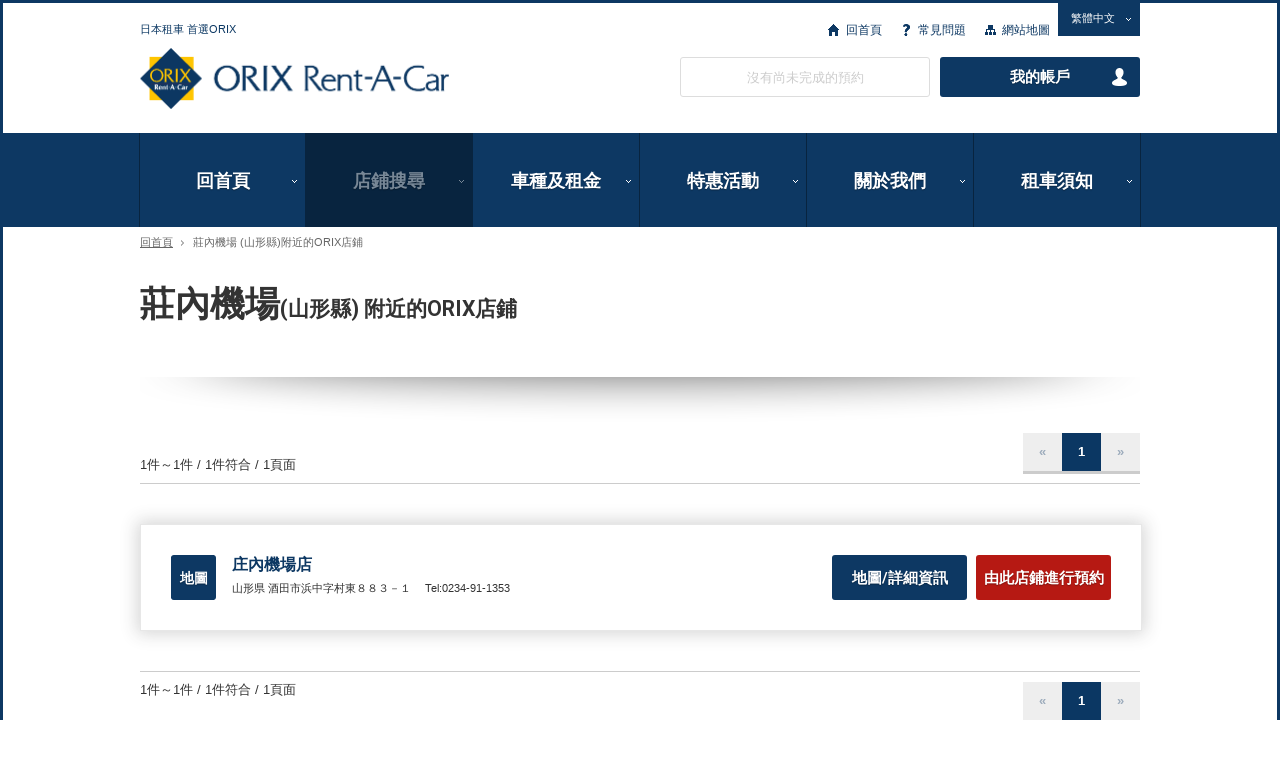

--- FILE ---
content_type: text/html; charset=UTF-8
request_url: https://car.orix.co.jp/tw/search_airports/?airports_pk=16
body_size: 10704
content:
<!DOCTYPE HTML>
<html lang="zh-TW"><head>
<meta http-equiv="Content-Type" content="text/html; charset=UTF-8">
<meta http-equiv="X-UA-Compatible" content="IE=Edge">

<!---------------- meta,page-info,opengraph ---------------->
<meta name="description" content="ORIX Rent a Car is one of the top car rental brands in Japan. You can pick up a rental car in one of our shops and in various airports all over Japan and then return it in a different location. Easy online reservations. Let's go for a ride in Japan with ORIX Rent a Car!">
<meta name="keywords" content="Rent a car, car rentals, Japan, Nippon, airport, cars, hire, vehicles, Haneda, Narita, Tokyo, Fukuoka, Nagoya, Hokkaido, Osaka, ORIX rent a car, English">
<meta name="format-detection" content="telephone=no">
<meta name="copyright" content="ORIX Auto Corporation" />

<link rel="icon" type="image/x-icon" href="https://car.orix.co.jp/favicon.ico?v=1910">
<link rel="apple-touch-icon" sizes="180x180" href="https://car.orix.co.jp/apple-touch-icon-180x180.png?v=1910">
<meta name="apple-mobile-web-app-title" content="Rent a Car">


<link rel="start" href="https://car.orix.co.jp/" title="Home" />
<meta property="og:locale" content="ja_JP" />
<meta property="og:type" content="website" />
<meta property="og:site_name" content="ORIX Rent a Car" />
<meta property="og:title" content="ORIX Rent a Car Sites" />
<meta property="og:image" content="https://car.orix.co.jp/share/img/sbmImage.png" />
<meta property="og:url" content="https://car.orix.co.jp/" />

<!---------------- title ---------------->
<title>莊內機場(山形縣)附近的ORIX店鋪 - 【ORIX租車】官方網站</title>

<!---------------- css-javascript ---------------->
<link rel="stylesheet" type="text/css" href="../share/css/init.css" media="screen,tv,print" />
<link rel="stylesheet" type="text/css" href="../share/css/base.css" media="screen,tv,print" />
<link rel="stylesheet" type="text/css" href="../share/css/parts.css?v=250731" media="screen,tv,print" />
<link rel="stylesheet" type="text/css" href="../share/css/print.css" media="print" />
<script type="text/javascript" src="../js/common.js?v=2504"></script>
<script type="text/javascript" src="../share/script/jquery.js"></script>
<script type="text/javascript" src="../share/script/jquery.customSelect.js"></script>
<script type="text/javascript" src="../share/script/plugins.js"></script>

<!---------------- for html5shiv,selectivizr ---------------->
<!--[if lt IE 9]>
<script type="text/javascript" src="../share/script/html5shiv.js"></script>
<script type="text/javascript" src="../share/script/selectivizr-min.js"></script>
<![endif]-->



<!---------------- for Google Fonts ---------------->
<link href='https://fonts.googleapis.com/css?family=Roboto:400,700' rel='stylesheet' type='text/css'>
<!--[if lt IE 9]>
<link href='https://fonts.googleapis.com/css?family=Roboto:400' rel='stylesheet' type='text/css'>
<link href='https://fonts.googleapis.com/css?family=Roboto:700' rel='stylesheet' type='text/css'>
<![endif]-->







<!---------------- !!! for RENTAL SITES category !!! // ---------------->
<link rel="stylesheet" type="text/css" href="../shop/css/shop.css?v=230828" media="screen,tv,print" />
<script type="text/javascript" src="../share/script/function.js"></script>
<script type="text/javascript" src="../share/script/heightLine.js"></script>
<!---------------- // !!! for RENTAL SITES category !!! ---------------->

<!---------------- !!! for General (Error etc) !!! // ---------------->
<script type="text/javascript" src="../share/script/function.js"></script>
<!---------------- // !!! for General (Error etc) !!! ---------------->

</head>

<body onload="read_cookie('../');" oncontextmenu="return false">

<!-- 【!!! Noscript Error !!!】 -->
<noscript>
<div id="noscript_error" class="ErrorALL">
<div class="ErrorIn Roboto700">
請將JavaScript設定為啟動。若未啟動JavaScript，將無法正常使用網站之服務。
</div>
</div>
</noscript>

<script type="text/javascript"> 

if(! navigator.cookieEnabled){
document.write("<div id='cookie_error' class='ErrorALL'><div class='ErrorIn'>請啟動瀏覽器之Cookie功能。若未啟動瀏覽器之Cookie功能，將無法進行網路預約。請利用您所使用的瀏覽器之「幫助」功能查詢如何啟動。</div></div>");
}

</script> 
<!-- //【!!! Noscript Error !!!】 -->

<!---------------- skip ---------------->
<div id="top" class="skipNav">
<p>
<a href="#contents">Go to Body.</a>
</p>
</div>
<!---------------- //skip ---------------->

<!---------------- page ---------------->
<div id="page">




<!---------------- Header ---------------->
<!-- [globalHeader] -->
<header id="globalHeader">
<div class="contInner">

<h1 id="siteCopy">
日本租車 首選ORIX
<!-- //[siteCopy] --></h1>

<h1 id="sitelogo">
<a href="https://car.orix.co.jp/tw/">ORIX Rent a Car</a>
<!-- //[sitelogo] --></h1>


<!------ [headNav] ------->
<div id="headNav">

<!-- [headNav01] -->
<nav id="headNav01">
<ul class="cFix">
<li><a href="https://car.orix.co.jp/tw/" class="icoHOME">回首頁</a></li>
<li><a href="https://car.orix.co.jp/tw/userguide/faq.html" class="icoFAQ">常見問題</a></li>
<li><a href="https://car.orix.co.jp/tw/sitemap/" class="icoSitemap">網站地圖</a></li>
</ul>
<!-- //[headNav01] --></nav>

<!-- [Language] -->
<nav id="Language">
<select class="fmSelect" onChange="location.href=value;">
<option value="https://car.orix.co.jp/tw/" selected="selected">繁體中文</option>
<option value="https://car.orix.co.jp/kr/">한국어</option>
<option value="https://car.orix.co.jp/eng/">English</option>
<option value="https://car.orix.co.jp/">日本語</option>
</select>
<!-- //[Language] --></nav>


<!-- [headNav02] -->
<nav id="headNav02">
<ul class="cFix">
<span id="Cart">
<li class="btnRentaldateNone Roboto400">沒有尚未完成的預約</li>
</span>
<li><a class="btnMyaccount Roboto700 fade" href="https://car.orix.co.jp/tw/mypage/">我的帳戶</a></li>
</ul>
<!-- //[headNav02] --></nav>

<!------ //[headNav] ------></div>


<!-- //[contInner] --></div>
<!-- //[globalHeader] --></header>
<!---------------- //Header ---------------->


<!---------------- Global Navigation ---------------->
<!-- [globalNav] -->
<nav id="globalNav">
<ul class="contInner cFix">
<li class="gnav01"><a href="https://car.orix.co.jp/tw/" title="回首頁">回首頁</a></li>
<li class="gnav02"><a href="https://car.orix.co.jp/tw/shop/" title="店鋪搜尋" class="current">店鋪搜尋</a></li>
<li class="gnav03"><a href="https://car.orix.co.jp/tw/price/" title="車種及租金">車種及租金</a></li>
<li class="gnav04"><a href="https://car.orix.co.jp/tw/campaign/" title="特惠活動">特惠活動</a></li>
<li class="gnav05"><a href="https://car.orix.co.jp/tw/about/" title="關於我們">關於我們</a></li>
<li class="gnav06"><a href="https://car.orix.co.jp/tw/userguide/" title="租車須知">租車須知</a></li>
</ul>
<!-- //[globalNav] --></nav>
<!---------------- //Global Navigation ---------------->






<!---------------- Title Head ---------------->
<!-- [titleHead,contInner] -->
<div id="titleHead"><div class="contInner">



<!------ [sitePath] ------>
<div id="sitePath">
<a href="https://car.orix.co.jp/tw/">回首頁</a>
<span class="path">&gt;</span>
<strong class="current">莊內機場 (山形縣)附近的ORIX店鋪</strong>
<!------ //[sitePath] ------></div>



<!------ [contHead] ------>
<div class="contHead Single">
<h2 class="Roboto700">
莊內機場<span>(山形縣) 附近的ORIX店鋪</span>
</h2>
<!------ //[contHead] ------></div>



<!-- //[contInner,titleHead] --></div></div>
<!---------------- //Title Head ---------------->





<!-------------------------------- Main Contents -------------------------------->
<!-- [MainContents+TopShadoow,secInner] -->
<section id="MainContents" class="TopShadoow"><div class="secInner">





<!---------------- List Box for Top ---------------->
<!-- [listBoxTop] -->
<div class="listBoxTop cFix">


<!-- [pagination] -->
<div class="pagination xPNav leftCol"><!-- ※pagingNavが表示される場合はxPNav leftColを付加 -->
<p class="pagination_text">
1件～1件 / 1件符合 / 1頁面
</p>
<!-- //[pagination] --></div>


<!-- [pagingNav] -->
<div class="pagingNav pie rightCol"><!-- ※前,次はリンクしない＝nolinkを付加／番号は表示中＝currentを付加・リンクはpage largerを付加 -->
<span class="prev nolink pie">&laquo;</span><span class="current pie">1</span><span class="next nolink pie">&raquo;</span><!-- //[pagingNav]--></div>


<!-- //[listBoxTop]--></div>
<!---------------- //List Box for Top ---------------->





<!---------------- Rental Sites List (for City Township) ---------------->
<!-- [cityListUnit]-->
<div class="cityListUnit">



<!------ Rental Sites Data List ------>
<!-- [shopUnits]-->
<ul class="shopUnits">


<!-- result -->

<!---------------- Rental Sites Unit from here... ---------------->
<li class="shopUnit cFix">


<!-- btn:btnMapS -->
<a class="btnMapS fade" href="../shops/?md=view&shops_pk=70&pn=20&pg=1&ret=search_airports&airports_pk=16&ns=0">地圖</a>
<!-- //btn:btnMapS -->


<!------ [shopInfo] ------>
<dl class="shopInfo cFix">


<dt class="shopName"><!-- ←Rental Sites Name -->
<a href="../shops/?md=view&shops_pk=70&pn=20&pg=1&ret=search_airports&airports_pk=16&ns=0" class="fade">
庄內機場店
</a>
<!-- //[shopName] --></dt>

<dd class="shopData">
<p class="address"><!-- ←Address -->
山形県
酒田市浜中字村東８８３－１

</p>
<p class="tel"><!-- ←Tel -->
Tel:0234-91-1353
</p>
<!-- //[shopData] --></dd>

<!------ //[shopInfo] ------></dl>


<!------ [btnUnit - 2 Kinds of Button] ------>
<div class="btnUnit cFix">

<!-- btn1:btnMap_Details -->
<a class="btnMap_Details fade" href="../shops/?md=view&shops_pk=70&pn=20&pg=1&ret=search_airports&airports_pk=16&ns=0">地圖/詳細資訊</a>
<!-- //btn1:btnMap_Details -->

<!-- btn2:btnReservation -->
<a class="btnReservation fade" href="../shops/?md=view&shops_pk=70&pn=20&pg=1&ret=search_airports&airports_pk=16&ns=0#Reserv">由此店鋪進行預約</a>
<!-- //btn2:btnReservation -->

<!------ //[btnUnit - 2 Kinds of Button] ------></div>



<!-- //[shopUnit] --></li>
<!---------------- //...Rental Sites Unit to here ---------------->

<!-- //result -->


<!-- [shopUnits]--></ul>
<!------ //Rental Sites Data List ------>



<!-- //[cityListUnit] --></div>
<!---------------- //Rental Sites List (for city township) ---------------->




<!---------------- List Box for Bottom ---------------->
<!-- [listBoxBtm] -->
<div class="listBoxBtm cFix">


<!-- [pagination] -->
<div class="pagination leftCol"><!-- ※下部ではpagingNavが表示される場合はleftColのみ付加 -->
<p class="pagination_text">
1件～1件 / 1件符合 / 1頁面
</p>
<!-- //[pagination] --></div>


<!-- [pagingNav] -->
<div class="pagingNav pie rightCol"><!-- ※前,次はリンクしない＝nolinkを付加／番号は表示中＝currentを付加・リンクはpage largerを付加 -->
<span class="prev nolink pie">&laquo;</span><span class="current pie">1</span><span class="next nolink pie">&raquo;</span><!-- //[pagingNav]--></div>


<!-- //[listBoxBtm]--></div>
<!---------------- //List Box for Bottom ---------------->





<!-- //[secInner,MainContents+TopShadoow] --></div></section>
<!-------------------------------- // Main Contents -------------------------------->





<!---------------- Other Select ---------------->
<!-- [otherSelect,secInner] -->
<section class="otherSelect"><div class="secInner">

<!-- [secBody] -->
<div class="secBody cFix">



<!------ Other ○○○○ Selecter ------>
<dl class="cFix Min"><!-- ※下部にcityLinksが無い場合はMinを付加 -->
<dt>
<div class="label Roboto700">
<p>
其他機場
</p>
</div>
</dt>

<dd class="cFix">

<form method="post" action="./?md=search&ns=0">
<select name="airports_pk" class="selectBox">
<option value="">請選擇</option>
<option label="新千歲機場（北海道）CTS" value="1">新千歲機場（北海道）CTS</option>
<option label="札幌丘珠機場（北海道）OKD" value="2">札幌丘珠機場（北海道）OKD</option>
<option label="函館機場（北海道）HKD" value="3">函館機場（北海道）HKD</option>
<option label="旭川機場（北海道）AKJ" value="4">旭川機場（北海道）AKJ</option>
<option label="帶廣機場（北海道）OBO" value="5">帶廣機場（北海道）OBO</option>
<option label="中標津機場（北海道）SHB" value="60">中標津機場（北海道）SHB</option>
<option label="釧路機場（北海道）KUH" value="6">釧路機場（北海道）KUH</option>
<option label="女滿別機場（北海道）MMB" value="7">女滿別機場（北海道）MMB</option>
<option label="稚內機場（北海道）WKJ" value="8">稚內機場（北海道）WKJ</option>
<option label="青森機場（青森縣）AOJ" value="9">青森機場（青森縣）AOJ</option>
<option label="三澤機場（青森縣）MSJ" value="10">三澤機場（青森縣）MSJ</option>
<option label="花卷機場（岩手縣）HNA" value="11">花卷機場（岩手縣）HNA</option>
<option label="仙台機場（宮城縣）SDJ" value="12">仙台機場（宮城縣）SDJ</option>
<option label="秋田機場（秋田縣）AXT" value="13">秋田機場（秋田縣）AXT</option>
<option label="大館能代機場（秋田縣）ONJ" value="14">大館能代機場（秋田縣）ONJ</option>
<option label="山形機場（山形縣）GAJ" value="15">山形機場（山形縣）GAJ</option>
<option label="莊內機場（山形縣）SYO" value="16" selected="selected">莊內機場（山形縣）SYO</option>
<option label="福島機場（福島縣）FKS" value="17">福島機場（福島縣）FKS</option>
<option label="成田機場（千葉縣）NRT" value="18">成田機場（千葉縣）NRT</option>
<option label="羽田機場（東京都）HND" value="19">羽田機場（東京都）HND</option>
<option label="新潟機場（新潟縣）KIJ" value="20">新潟機場（新潟縣）KIJ</option>
<option label="富山機場（富山縣）TOY" value="21">富山機場（富山縣）TOY</option>
<option label="小松機場（石川縣）KMQ" value="22">小松機場（石川縣）KMQ</option>
<option label="松本機場（長野縣）MMJ" value="23">松本機場（長野縣）MMJ</option>
<option label="富士靜岡機場（靜岡縣）FSZ" value="24">富士靜岡機場（靜岡縣）FSZ</option>
<option label="中部國際機場（愛知縣）NGO" value="25">中部國際機場（愛知縣）NGO</option>
<option label="名古屋機場（愛知縣）NKM" value="26">名古屋機場（愛知縣）NKM</option>
<option label="關西國際機場（大阪府）KIX" value="27">關西國際機場（大阪府）KIX</option>
<option label="伊丹機場（大阪府）ITM" value="28">伊丹機場（大阪府）ITM</option>
<option label="神戶機場（兵庫縣）UKB" value="29">神戶機場（兵庫縣）UKB</option>
<option label="田島機場（兵庫縣）TKG" value="64">田島機場（兵庫縣）TKG</option>
<option label="南紀白濱機場（和歌山縣）SHM" value="30">南紀白濱機場（和歌山縣）SHM</option>
<option label="米子機場（鳥取縣）YGJ" value="31">米子機場（鳥取縣）YGJ</option>
<option label="鳥取機場（鳥取縣）TTJ" value="32">鳥取機場（鳥取縣）TTJ</option>
<option label="出雲機場（島根縣）IZO" value="33">出雲機場（島根縣）IZO</option>
<option label="岩見機場（島根縣）IWJ" value="62">岩見機場（島根縣）IWJ</option>
<option label="隱岐機場（島根縣）OKI" value="34">隱岐機場（島根縣）OKI</option>
<option label="岡山機場（岡山縣）OKJ" value="35">岡山機場（岡山縣）OKJ</option>
<option label="宇部機場（山口縣）UBJ" value="59">宇部機場（山口縣）UBJ</option>
<option label="廣島機場（廣島縣）HIJ" value="36">廣島機場（廣島縣）HIJ</option>
<option label="德島機場（徳島縣）TKS" value="37">德島機場（徳島縣）TKS</option>
<option label="高松機場（香川縣）TAK" value="38">高松機場（香川縣）TAK</option>
<option label="松山機場（愛媛縣）MYJ" value="39">松山機場（愛媛縣）MYJ</option>
<option label="高知機場（高知縣）KCZ" value="40">高知機場（高知縣）KCZ</option>
<option label="福岡機場（福岡縣）FUK" value="41">福岡機場（福岡縣）FUK</option>
<option label="北九州機場（福岡縣）KKJ" value="42">北九州機場（福岡縣）KKJ</option>
<option label="佐賀機場（佐賀縣）HSG" value="43">佐賀機場（佐賀縣）HSG</option>
<option label="長崎機場（長崎縣）NGS" value="44">長崎機場（長崎縣）NGS</option>
<option label="壹岐機場（長崎縣）IKI" value="45">壹岐機場（長崎縣）IKI</option>
<option label="對馬機場（長崎縣）TSJ" value="46">對馬機場（長崎縣）TSJ</option>
<option label="熊本機場（熊本縣）KMJ" value="47">熊本機場（熊本縣）KMJ</option>
<option label="大分機場（大分縣）OIT" value="48">大分機場（大分縣）OIT</option>
<option label="宮崎機場（宮崎縣）KMI" value="49">宮崎機場（宮崎縣）KMI</option>
<option label="鹿兒島機場（鹿兒島縣）KOJ" value="50">鹿兒島機場（鹿兒島縣）KOJ</option>
<option label="屋久島機場（鹿兒島縣）KUM" value="51">屋久島機場（鹿兒島縣）KUM</option>
<option label="種子島機場（鹿兒島縣）TNE" value="52">種子島機場（鹿兒島縣）TNE</option>
<option label="德之島機場（鹿兒島縣）TKN" value="53">德之島機場（鹿兒島縣）TKN</option>
<option label="奄美機場（鹿兒島縣）ASJ" value="54">奄美機場（鹿兒島縣）ASJ</option>
<option label="那霸機場（沖繩縣）OKA" value="55">那霸機場（沖繩縣）OKA</option>
<option label="宮古機場（沖繩縣）MMY" value="56">宮古機場（沖繩縣）MMY</option>
<option label="石垣機場（沖繩縣）ISG" value="61">石垣機場（沖繩縣）ISG</option>
<option label="下地島空港（沖繩縣）SHI" value="63">下地島空港（沖繩縣）SHI</option>
<option label="久米島機場（沖繩縣）UEO" value="58">久米島機場（沖繩縣）UEO</option>

</select>

<!------ btn:btnNext ------>
<div class="btnNext">
<input type="submit" name="submit" value="下一歩" class="Roboto700 fade">
<!------ //btn:btnNext ------></div>

</form>
</dd>
<!------ //Other ○○○○ Selecter ------></dl>



<!-- //[secBody] --></div>



<!-- //[secInner,otherSelect] --></div></section>
<!---------------- // Other Select ---------------->





<!---------------- btn:Rental Sites Top ---------------->
<div class="btnUnitFull Min"><div class="btnInner">

<!-- [btnW300] -->
<div class="btnW300">
<a class="btnBlue Roboto700 fade" href="https://car.orix.co.jp/tw/">回首頁</a>
<!-- //[btnW300] --></div>

<!---------------- //btn:Rental Sites Top ----------------></div></div>


<!---------------- Search ORIX Rent a Car Sites ---------------->
<!-- [SearchSitesByArea,secInner] -->
<section id="SearchSitesByArea"><div class="secInner">
<!-- [secHeadMini_L] -->
<div class="secHeadMini_L">
<h3 class="Mid Roboto700">
搜尋ORIX店鋪
</h3>
<!-- //[secHeadMini_L] --></div>

<!-- [secBody] -->
<div class="secBody cFix">

<!-- [tabs] -->
<ul class="tabs cFix">
<li id="ssRab01" class="Roboto700 fade select">地區名稱搜尋</li>
<li id="ssRab02" class="Roboto700 fade">主要車站搜尋</li>
<li id="ssRab03" class="Roboto700 fade">主要機場搜尋</li>
<li id="ssRab04" class="Roboto700 fade">主要城市搜尋</li>
<!-- //[tag] --></ul>



<!------------ [tabContent,searchLists:Prefecture] ------------>
<div class="tabContent cFix"><div class="searchLists">
<ul class="cFix">
<li><a href="https://car.orix.co.jp/tw/search_divisions/?divi_jiscode=1">北海道</a></li>
<li><a href="https://car.orix.co.jp/tw/search_divisions/?divi_jiscode=2">青森縣</a></li>
<li><a href="https://car.orix.co.jp/tw/search_divisions/?divi_jiscode=3">岩手縣</a></li>
<li><a href="https://car.orix.co.jp/tw/search_divisions/?divi_jiscode=4">宮城縣</a></li>
<li><a href="https://car.orix.co.jp/tw/search_divisions/?divi_jiscode=5">秋田縣</a></li>
<li><a href="https://car.orix.co.jp/tw/search_divisions/?divi_jiscode=6">山形縣</a></li>
<li><a href="https://car.orix.co.jp/tw/search_divisions/?divi_jiscode=7">福島縣</a></li>
<li><a href="https://car.orix.co.jp/tw/search_divisions/?divi_jiscode=8">茨城縣</a></li>
<li><a href="https://car.orix.co.jp/tw/search_divisions/?divi_jiscode=9">栃木縣</a></li>
<li><a href="https://car.orix.co.jp/tw/search_divisions/?divi_jiscode=10">群馬縣</a></li>
<li><a href="https://car.orix.co.jp/tw/search_divisions/?divi_jiscode=11">埼玉縣</a></li>
<li><a href="https://car.orix.co.jp/tw/search_divisions/?divi_jiscode=12">千葉縣</a></li>
<li><a href="https://car.orix.co.jp/tw/search_divisions/?divi_jiscode=13">東京都</a></li>
<li><a href="https://car.orix.co.jp/tw/search_divisions/?divi_jiscode=14">神奈川縣</a></li>
<li><a href="https://car.orix.co.jp/tw/search_divisions/?divi_jiscode=15">新潟縣</a></li>
<li><a href="https://car.orix.co.jp/tw/search_divisions/?divi_jiscode=16">富山縣</a></li>
<li><a href="https://car.orix.co.jp/tw/search_divisions/?divi_jiscode=17">石川縣</a></li>
<li><a href="https://car.orix.co.jp/tw/search_divisions/?divi_jiscode=18">福井縣</a></li>
<li><a href="https://car.orix.co.jp/tw/search_divisions/?divi_jiscode=19">山梨縣</a></li>
<li><a href="https://car.orix.co.jp/tw/search_divisions/?divi_jiscode=20">長野縣</a></li>
<li><a href="https://car.orix.co.jp/tw/search_divisions/?divi_jiscode=21">岐阜縣</a></li>
<li><a href="https://car.orix.co.jp/tw/search_divisions/?divi_jiscode=22">靜岡縣</a></li>
<li><a href="https://car.orix.co.jp/tw/search_divisions/?divi_jiscode=23">愛知縣</a></li>
<li><a href="https://car.orix.co.jp/tw/search_divisions/?divi_jiscode=24">三重縣</a></li>
<li><a href="https://car.orix.co.jp/tw/search_divisions/?divi_jiscode=25">滋賀縣</a></li>
<li><a href="https://car.orix.co.jp/tw/search_divisions/?divi_jiscode=26">京都府</a></li>
<li><a href="https://car.orix.co.jp/tw/search_divisions/?divi_jiscode=27">大阪府</a></li>
<li><a href="https://car.orix.co.jp/tw/search_divisions/?divi_jiscode=28">兵庫縣</a></li>
<li><a href="https://car.orix.co.jp/tw/search_divisions/?divi_jiscode=29">奈良縣</a></li>
<li><a href="https://car.orix.co.jp/tw/search_divisions/?divi_jiscode=30">和歌山縣</a></li>
<li><a href="https://car.orix.co.jp/tw/search_divisions/?divi_jiscode=31">鳥取縣</a></li>
<li><a href="https://car.orix.co.jp/tw/search_divisions/?divi_jiscode=32">島根縣</a></li>
<li><a href="https://car.orix.co.jp/tw/search_divisions/?divi_jiscode=33">岡山縣</a></li>
<li><a href="https://car.orix.co.jp/tw/search_divisions/?divi_jiscode=34">廣島縣</a></li>
<li><a href="https://car.orix.co.jp/tw/search_divisions/?divi_jiscode=35">山口縣</a></li>
<li><a href="https://car.orix.co.jp/tw/search_divisions/?divi_jiscode=36">徳島縣</a></li>
<li><a href="https://car.orix.co.jp/tw/search_divisions/?divi_jiscode=37">香川縣</a></li>
<li><a href="https://car.orix.co.jp/tw/search_divisions/?divi_jiscode=38">愛媛縣</a></li>
<li><a href="https://car.orix.co.jp/tw/search_divisions/?divi_jiscode=39">高知縣</a></li>
<li><a href="https://car.orix.co.jp/tw/search_divisions/?divi_jiscode=40">福岡縣</a></li>
<li><a href="https://car.orix.co.jp/tw/search_divisions/?divi_jiscode=41">佐賀縣</a></li>
<li><a href="https://car.orix.co.jp/tw/search_divisions/?divi_jiscode=42">長崎縣</a></li>
<li><a href="https://car.orix.co.jp/tw/search_divisions/?divi_jiscode=43">熊本縣</a></li>
<li><a href="https://car.orix.co.jp/tw/search_divisions/?divi_jiscode=44">大分縣</a></li>
<li><a href="https://car.orix.co.jp/tw/search_divisions/?divi_jiscode=45">宮崎縣</a></li>
<li><a href="https://car.orix.co.jp/tw/search_divisions/?divi_jiscode=46">鹿兒島縣</a></li>
<li><a href="https://car.orix.co.jp/tw/search_divisions/?divi_jiscode=47">沖縄縣</a></li>
</ul>
<!------------ //[searchLists,tabContent:Prefecture] ------------></div></div>



<!------------ [tabContent,searchLists:Train Station] ------------>
<div class="tabContent cFix disnon"><div class="searchLists">
<ul class="cFix">
<li><a href="https://car.orix.co.jp/tw/search_stations/?stations_name=%E6%9C%AD%E5%B9%8C%E9%A7%85">札幌車站</a></li>
<li><a href="https://car.orix.co.jp/tw/search_stations/?stations_name=%E5%87%BD%E9%A4%A8%E9%A7%85">函館車站</a></li>
<li><a href="https://car.orix.co.jp/tw/search_stations/?stations_name=%E6%97%AD%E5%B7%9D%E9%A7%85">旭川車站</a></li>
<li><a href="https://car.orix.co.jp/tw/search_stations/?stations_name=%E5%B8%AF%E5%BA%83%E9%A7%85">帶廣車站</a></li>
<li><a href="https://car.orix.co.jp/tw/search_stations/?stations_name=%E9%87%A7%E8%B7%AF%E9%A7%85">釧路車站</a></li>
<li><a href="https://car.orix.co.jp/tw/search_stations/?stations_name=%E5%8C%97%E8%A6%8B%E9%A7%85">北見車站</a></li>
<li><a href="https://car.orix.co.jp/tw/search_stations/?stations_name=%E6%96%B0%E9%9D%92%E6%A3%AE%E9%A7%85">新青森車站</a></li>
<li><a href="https://car.orix.co.jp/tw/search_stations/?stations_name=%E9%9D%92%E6%A3%AE%E9%A7%85">青森車站</a></li>
<li><a href="https://car.orix.co.jp/tw/search_stations/?stations_name=%E5%85%AB%E6%88%B8%E9%A7%85">八戶車站</a></li>
<li><a href="https://car.orix.co.jp/tw/search_stations/?stations_name=%E7%9B%9B%E5%B2%A1%E9%A7%85">盛岡車站</a></li>
<li><a href="https://car.orix.co.jp/tw/search_stations/?stations_name=%E4%B8%80%E3%83%8E%E9%96%A2%E9%A7%85">一關車站</a></li>
<li><a href="https://car.orix.co.jp/tw/search_stations/?stations_name=%E4%BB%99%E5%8F%B0%E9%A7%85">仙台車站</a></li>
<li><a href="https://car.orix.co.jp/tw/search_stations/?stations_name=%E7%A7%8B%E7%94%B0%E9%A7%85">秋田車站</a></li>
<li><a href="https://car.orix.co.jp/tw/search_stations/?stations_name=%E5%A4%A7%E6%9B%B2%E9%A7%85">大曲車站</a></li>
<li><a href="https://car.orix.co.jp/tw/search_stations/?stations_name=%E7%94%B0%E6%B2%A2%E6%B9%96%E9%A7%85">田澤湖車站</a></li>
<li><a href="https://car.orix.co.jp/tw/search_stations/?stations_name=%E5%B1%B1%E5%BD%A2%E9%A7%85">山形車站</a></li>
<li><a href="https://car.orix.co.jp/tw/search_stations/?stations_name=%E7%A6%8F%E5%B3%B6%E9%A7%85">福島車站</a></li>
<li><a href="https://car.orix.co.jp/tw/search_stations/?stations_name=%E9%83%A1%E5%B1%B1%E9%A7%85">郡山車站</a></li>
<li><a href="https://car.orix.co.jp/tw/search_stations/?stations_name=%E4%BC%9A%E6%B4%A5%E8%8B%A5%E6%9D%BE%E9%A7%85">會津若松車站</a></li>
<li><a href="https://car.orix.co.jp/tw/search_stations/?stations_name=%E3%81%84%E3%82%8F%E3%81%8D%E9%A7%85">磐城車站</a></li>
<li><a href="https://car.orix.co.jp/tw/search_stations/?stations_name=%E6%B0%B4%E6%88%B8%E9%A7%85">水戶車站</a></li>
<li><a href="https://car.orix.co.jp/tw/search_stations/?stations_name=%E7%89%9B%E4%B9%85%E9%A7%85">牛久車站</a></li>
<li><a href="https://car.orix.co.jp/tw/search_stations/?stations_name=%E5%AE%87%E9%83%BD%E5%AE%AE%E9%A7%85">宇都宮車站</a></li>
<li><a href="https://car.orix.co.jp/tw/search_stations/?stations_name=%E5%B0%8F%E5%B1%B1%E9%A7%85">小山車站</a></li>
<li><a href="https://car.orix.co.jp/tw/search_stations/?stations_name=%E9%82%A3%E9%A0%88%E5%A1%A9%E5%8E%9F%E9%A7%85">那須鹽原車站</a></li>
<li><a href="https://car.orix.co.jp/tw/search_stations/?stations_name=%E5%89%8D%E6%A9%8B%E9%A7%85">前橋車站</a></li>
<li><a href="https://car.orix.co.jp/tw/search_stations/?stations_name=%E9%AB%98%E5%B4%8E%E9%A7%85">高崎車站</a></li>
<li><a href="https://car.orix.co.jp/tw/search_stations/?stations_name=%E6%B5%A6%E5%92%8C%E9%A7%85">浦和車站</a></li>
<li><a href="https://car.orix.co.jp/tw/search_stations/?stations_name=%E3%81%95%E3%81%84%E3%81%9F%E3%81%BE%E6%96%B0%E9%83%BD%E5%BF%83%E9%A7%85">埼玉新都心車站</a></li>
<li><a href="https://car.orix.co.jp/tw/search_stations/?stations_name=%E7%86%8A%E8%B0%B7%E9%A7%85">熊谷車站</a></li>
<li><a href="https://car.orix.co.jp/tw/search_stations/?stations_name=%E5%8D%83%E8%91%89%E9%A7%85">千葉車站</a></li>
<li><a href="https://car.orix.co.jp/tw/search_stations/?stations_name=%E6%9D%BE%E6%88%B8%E9%A7%85">松戶車站</a></li>
<li><a href="https://car.orix.co.jp/tw/search_stations/?stations_name=%E8%88%B9%E6%A9%8B%E9%A7%85">船橋車站</a></li>
<li><a href="https://car.orix.co.jp/tw/search_stations/?stations_name=%E6%B4%A5%E7%94%B0%E6%B2%BC%E9%A7%85">津田沼車站</a></li>
<li><a href="https://car.orix.co.jp/tw/search_stations/?stations_name=%E6%9F%8F%E9%A7%85">柏車站</a></li>
<li><a href="https://car.orix.co.jp/tw/search_stations/?stations_name=%E6%88%90%E7%94%B0%E9%A7%85">成田車站</a></li>
<li><a href="https://car.orix.co.jp/tw/search_stations/?stations_name=%E6%9D%B1%E4%BA%AC%E9%A7%85">東京車站</a></li>
<li><a href="https://car.orix.co.jp/tw/search_stations/?stations_name=%E6%9C%89%E6%A5%BD%E7%94%BA%E9%A7%85">有樂町車站</a></li>
<li><a href="https://car.orix.co.jp/tw/search_stations/?stations_name=%E6%96%B0%E6%A9%8B%E9%A7%85">新橋車站</a></li>
<li><a href="https://car.orix.co.jp/tw/search_stations/?stations_name=%E6%B5%9C%E6%9D%BE%E7%94%BA%E9%A7%85">濱松町車站</a></li>
<li><a href="https://car.orix.co.jp/tw/search_stations/?stations_name=%E7%94%B0%E7%94%BA%E9%A7%85">田町車站</a></li>
<li><a href="https://car.orix.co.jp/tw/search_stations/?stations_name=%E5%93%81%E5%B7%9D%E9%A7%85">品川車站</a></li>
<li><a href="https://car.orix.co.jp/tw/search_stations/?stations_name=%E5%A4%A7%E5%B4%8E%E9%A7%85">大崎車站</a></li>
<li><a href="https://car.orix.co.jp/tw/search_stations/?stations_name=%E4%BA%94%E5%8F%8D%E7%94%B0%E9%A7%85">五反田車站</a></li>
<li><a href="https://car.orix.co.jp/tw/search_stations/?stations_name=%E7%9B%AE%E9%BB%92%E9%A7%85">目黑車站</a></li>
<li><a href="https://car.orix.co.jp/tw/search_stations/?stations_name=%E6%81%B5%E6%AF%94%E5%AF%BF%E9%A7%85">惠比壽車站</a></li>
<li><a href="https://car.orix.co.jp/tw/search_stations/?stations_name=%E6%B8%8B%E8%B0%B7%E9%A7%85">澀谷車站</a></li>
<li><a href="https://car.orix.co.jp/tw/search_stations/?stations_name=%E5%8E%9F%E5%AE%BF%E9%A7%85">原宿車站</a></li>
<li><a href="https://car.orix.co.jp/tw/search_stations/?stations_name=%E4%BB%A3%E3%80%85%E6%9C%A8%E9%A7%85">代代木車站</a></li>
<li><a href="https://car.orix.co.jp/tw/search_stations/?stations_name=%E6%96%B0%E5%AE%BF%E9%A7%85">新宿車站</a></li>
<li><a href="https://car.orix.co.jp/tw/search_stations/?stations_name=%E6%96%B0%E5%A4%A7%E4%B9%85%E4%BF%9D%E9%A7%85">新大久保車站</a></li>
<li><a href="https://car.orix.co.jp/tw/search_stations/?stations_name=%E9%AB%98%E7%94%B0%E9%A6%AC%E5%A0%B4%E9%A7%85">高田馬場車站</a></li>
<li><a href="https://car.orix.co.jp/tw/search_stations/?stations_name=%E7%9B%AE%E7%99%BD%E9%A7%85">目白車站</a></li>
<li><a href="https://car.orix.co.jp/tw/search_stations/?stations_name=%E6%B1%A0%E8%A2%8B%E9%A7%85">池袋車站</a></li>
<li><a href="https://car.orix.co.jp/tw/search_stations/?stations_name=%E5%A4%A7%E5%A1%9A%E9%A7%85">大塚車站</a></li>
<li><a href="https://car.orix.co.jp/tw/search_stations/?stations_name=%E5%B7%A3%E9%B4%A8%E9%A7%85">巢鴨車站</a></li>
<li><a href="https://car.orix.co.jp/tw/search_stations/?stations_name=%E9%A7%92%E8%BE%BC%E9%A7%85">駒込車站</a></li>
<li><a href="https://car.orix.co.jp/tw/search_stations/?stations_name=%E7%94%B0%E7%AB%AF%E9%A7%85">田端車站</a></li>
<li><a href="https://car.orix.co.jp/tw/search_stations/?stations_name=%E8%A5%BF%E6%97%A5%E6%9A%AE%E9%87%8C%E9%A7%85">西日暮裡車站</a></li>
<li><a href="https://car.orix.co.jp/tw/search_stations/?stations_name=%E6%97%A5%E6%9A%AE%E9%87%8C%E9%A7%85">日暮裡車站</a></li>
<li><a href="https://car.orix.co.jp/tw/search_stations/?stations_name=%E9%B6%AF%E8%B0%B7%E9%A7%85">鶯谷車站</a></li>
<li><a href="https://car.orix.co.jp/tw/search_stations/?stations_name=%E4%B8%8A%E9%87%8E%E9%A7%85">上野車站</a></li>
<li><a href="https://car.orix.co.jp/tw/search_stations/?stations_name=%E5%BE%A1%E5%BE%92%E7%94%BA%E9%A7%85">禦徒町車站</a></li>
<li><a href="https://car.orix.co.jp/tw/search_stations/?stations_name=%E7%A7%8B%E8%91%89%E5%8E%9F%E9%A7%85">秋葉原車站</a></li>
<li><a href="https://car.orix.co.jp/tw/search_stations/?stations_name=%E7%A5%9E%E7%94%B0%E9%A7%85">神田車站</a></li>
<li><a href="https://car.orix.co.jp/tw/search_stations/?stations_name=%E8%91%9B%E8%A5%BF%E9%A7%85">葛西車站</a></li>
<li><a href="https://car.orix.co.jp/tw/search_stations/?stations_name=%E5%90%89%E7%A5%A5%E5%AF%BA%E9%A7%85">吉祥寺車站</a></li>
<li><a href="https://car.orix.co.jp/tw/search_stations/?stations_name=%E7%AB%8B%E5%B7%9D%E9%A7%85">立川車站</a></li>
<li><a href="https://car.orix.co.jp/tw/search_stations/?stations_name=%E5%85%AB%E7%8E%8B%E5%AD%90%E9%A7%85">八王子車站</a></li>
<li><a href="https://car.orix.co.jp/tw/search_stations/?stations_name=%E7%94%BA%E7%94%B0%E9%A7%85">町田車站</a></li>
<li><a href="https://car.orix.co.jp/tw/search_stations/?stations_name=%E6%A8%AA%E6%B5%9C%E9%A7%85">橫濱車站</a></li>
<li><a href="https://car.orix.co.jp/tw/search_stations/?stations_name=%E6%96%B0%E6%A8%AA%E6%B5%9C%E9%A7%85">新橫濱車站</a></li>
<li><a href="https://car.orix.co.jp/tw/search_stations/?stations_name=%E5%B7%9D%E5%B4%8E%E9%A7%85">川崎車站</a></li>
<li><a href="https://car.orix.co.jp/tw/search_stations/?stations_name=%E8%97%A4%E6%B2%A2%E9%A7%85">藤澤車站</a></li>
<li><a href="https://car.orix.co.jp/tw/search_stations/?stations_name=%E5%B9%B3%E5%A1%9A%E9%A7%85">平塚車站</a></li>
<li><a href="https://car.orix.co.jp/tw/search_stations/?stations_name=%E7%94%B2%E5%BA%9C%E9%A7%85">甲府車站</a></li>
<li><a href="https://car.orix.co.jp/tw/search_stations/?stations_name=%E4%B8%8A%E7%94%B0%E9%A7%85">上田車站</a></li>
<li><a href="https://car.orix.co.jp/tw/search_stations/?stations_name=%E6%9D%BE%E6%9C%AC%E9%A7%85">松本車站</a></li>
<li><a href="https://car.orix.co.jp/tw/search_stations/?stations_name=%E6%96%B0%E6%BD%9F%E9%A7%85">新潟車站</a></li>
<li><a href="https://car.orix.co.jp/tw/search_stations/?stations_name=%E9%95%B7%E5%B2%A1%E9%A7%85">長岡車站</a></li>
<li><a href="https://car.orix.co.jp/tw/search_stations/?stations_name=%E6%9F%8F%E5%B4%8E%E9%A7%85">柏崎車站</a></li>
<li><a href="https://car.orix.co.jp/tw/search_stations/?stations_name=%E7%87%95%E4%B8%89%E6%9D%A1%E9%A7%85">燕三條車站</a></li>
<li><a href="https://car.orix.co.jp/tw/search_stations/?stations_name=%E5%AF%8C%E5%B1%B1%E9%A7%85">富山車站</a></li>
<li><a href="https://car.orix.co.jp/tw/search_stations/?stations_name=%E9%87%91%E6%B2%A2%E9%A7%85">金澤車站</a></li>
<li><a href="https://car.orix.co.jp/tw/search_stations/?stations_name=%E7%A6%8F%E4%BA%95%E9%A7%85">福井車站</a></li>
<li><a href="https://car.orix.co.jp/tw/search_stations/?stations_name=%E6%95%A6%E8%B3%80%E9%A7%85">敦賀車站</a></li>
<li><a href="https://car.orix.co.jp/tw/search_stations/?stations_name=%E5%B2%90%E9%98%9C%E9%A7%85">岐阜車站</a></li>
<li><a href="https://car.orix.co.jp/tw/search_stations/?stations_name=%E5%B2%90%E9%98%9C%E7%BE%BD%E5%B3%B6%E9%A7%85">岐阜羽島車站</a></li>
<li><a href="https://car.orix.co.jp/tw/search_stations/?stations_name=%E9%AB%98%E5%B1%B1%E9%A7%85">高山車站</a></li>
<li><a href="https://car.orix.co.jp/tw/search_stations/?stations_name=%E9%9D%99%E5%B2%A1%E9%A7%85">靜岡車站</a></li>
<li><a href="https://car.orix.co.jp/tw/search_stations/?stations_name=%E6%B8%85%E6%B0%B4%E9%A7%85">清水車站</a></li>
<li><a href="https://car.orix.co.jp/tw/search_stations/?stations_name=%E7%86%B1%E6%B5%B7%E9%A7%85">熱海車站</a></li>
<li><a href="https://car.orix.co.jp/tw/search_stations/?stations_name=%E4%B8%89%E5%B3%B6%E9%A7%85">三島車站</a></li>
<li><a href="https://car.orix.co.jp/tw/search_stations/?stations_name=%E6%B2%BC%E6%B4%A5%E9%A7%85">沼津車站</a></li>
<li><a href="https://car.orix.co.jp/tw/search_stations/?stations_name=%E6%96%B0%E5%AF%8C%E5%A3%AB%E9%A7%85">新富士車站</a></li>
<li><a href="https://car.orix.co.jp/tw/search_stations/?stations_name=%E6%B5%9C%E6%9D%BE%E9%A7%85">浜松車站</a></li>
<li><a href="https://car.orix.co.jp/tw/search_stations/?stations_name=%E6%8E%9B%E5%B7%9D%E9%A7%85">掛川車站</a></li>
<li><a href="https://car.orix.co.jp/tw/search_stations/?stations_name=%E5%90%8D%E5%8F%A4%E5%B1%8B%E9%A7%85">名古屋車站</a></li>
<li><a href="https://car.orix.co.jp/tw/search_stations/?stations_name=%E8%B1%8A%E6%A9%8B%E9%A7%85">豐橋車站</a></li>
<li><a href="https://car.orix.co.jp/tw/search_stations/?stations_name=%E4%B8%89%E6%B2%B3%E5%AE%89%E5%9F%8E%E9%A7%85">三河安城車站</a></li>
<li><a href="https://car.orix.co.jp/tw/search_stations/?stations_name=%E5%9B%9B%E6%97%A5%E5%B8%82%E9%A7%85">四日市車站</a></li>
<li><a href="https://car.orix.co.jp/tw/search_stations/?stations_name=%E5%A4%A7%E6%B4%A5%E9%A7%85">大津車站</a></li>
<li><a href="https://car.orix.co.jp/tw/search_stations/?stations_name=%E4%BA%AC%E9%83%BD%E9%A7%85">京都車站</a></li>
<li><a href="https://car.orix.co.jp/tw/search_stations/?stations_name=%E5%A4%A7%E9%98%AA%E9%A7%85">大阪車站</a></li>
<li><a href="https://car.orix.co.jp/tw/search_stations/?stations_name=%E6%96%B0%E5%A4%A7%E9%98%AA%E9%A7%85">新大阪車站</a></li>
<li><a href="https://car.orix.co.jp/tw/search_stations/?stations_name=%E4%BA%AC%E6%A9%8B%E9%A7%85">京橋車站</a></li>
<li><a href="https://car.orix.co.jp/tw/search_stations/?stations_name=%E9%AB%98%E6%A7%BB%E5%B8%82%E9%A7%85">高槻市車站</a></li>
<li><a href="https://car.orix.co.jp/tw/search_stations/?stations_name=%E4%B8%89%E5%AE%AE%E9%A7%85">三宮車站</a></li>
<li><a href="https://car.orix.co.jp/tw/search_stations/?stations_name=%E6%96%B0%E7%A5%9E%E6%88%B8%E9%A7%85">新神戶車站</a></li>
<li><a href="https://car.orix.co.jp/tw/search_stations/?stations_name=%E8%A5%BF%E6%98%8E%E7%9F%B3%E9%A7%85">西明石車站</a></li>
<li><a href="https://car.orix.co.jp/tw/search_stations/?stations_name=%E5%A7%AB%E8%B7%AF%E9%A7%85">姬路車站</a></li>
<li><a href="https://car.orix.co.jp/tw/search_stations/?stations_name=%E5%A5%88%E8%89%AF%E9%A7%85">奈良車站</a></li>
<li><a href="https://car.orix.co.jp/tw/search_stations/?stations_name=%E5%92%8C%E6%AD%8C%E5%B1%B1%E9%A7%85">和歌山車站</a></li>
<li><a href="https://car.orix.co.jp/tw/search_stations/?stations_name=%E6%9D%BE%E6%B1%9F%E9%A7%85">松江車站</a></li>
<li><a href="https://car.orix.co.jp/tw/search_stations/?stations_name=%E5%B2%A1%E5%B1%B1%E9%A7%85">岡山車站</a></li>
<li><a href="https://car.orix.co.jp/tw/search_stations/?stations_name=%E5%BA%83%E5%B3%B6%E9%A7%85">廣島車站</a></li>
<li><a href="https://car.orix.co.jp/tw/search_stations/?stations_name=%E7%A6%8F%E5%B1%B1%E9%A7%85">福山車站</a></li>
<li><a href="https://car.orix.co.jp/tw/search_stations/?stations_name=%E6%96%B0%E4%B8%8B%E9%96%A2%E9%A7%85">新下關車站</a></li>
<li><a href="https://car.orix.co.jp/tw/search_stations/?stations_name=%E6%96%B0%E5%B1%B1%E5%8F%A3%E9%A7%85">新山口車站</a></li>
<li><a href="https://car.orix.co.jp/tw/search_stations/?stations_name=%E5%BE%B3%E5%B1%B1%E9%A7%85">德山車站</a></li>
<li><a href="https://car.orix.co.jp/tw/search_stations/?stations_name=%E9%AB%98%E6%9D%BE%E9%A7%85">高松車站</a></li>
<li><a href="https://car.orix.co.jp/tw/search_stations/?stations_name=%E9%AB%98%E7%9F%A5%E9%A7%85">高知車站</a></li>
<li><a href="https://car.orix.co.jp/tw/search_stations/?stations_name=%E5%8D%9A%E5%A4%9A%E9%A7%85">博多車站</a></li>
<li><a href="https://car.orix.co.jp/tw/search_stations/?stations_name=%E5%B0%8F%E5%80%89%E9%A7%85">小倉車站</a></li>
<li><a href="https://car.orix.co.jp/tw/search_stations/?stations_name=%E4%BD%90%E8%B3%80%E9%A7%85">佐賀車站</a></li>
<li><a href="https://car.orix.co.jp/tw/search_stations/?stations_name=%E9%95%B7%E5%B4%8E%E9%A7%85">長崎車站</a></li>
<li><a href="https://car.orix.co.jp/tw/search_stations/?stations_name=%E7%86%8A%E6%9C%AC%E9%A7%85">熊本車站</a></li>
<li><a href="https://car.orix.co.jp/tw/search_stations/?stations_name=%E5%A4%A7%E5%88%86%E9%A7%85">大分車站</a></li>
<li><a href="https://car.orix.co.jp/tw/search_stations/?stations_name=%E5%AE%AE%E5%B4%8E%E9%A7%85">宮崎車站</a></li>
<li><a href="https://car.orix.co.jp/tw/search_stations/?stations_name=%E9%B9%BF%E5%85%90%E5%B3%B6%E4%B8%AD%E5%A4%AE%E9%A7%85">鹿兒島中央車站</a></li>
<li><a href="https://car.orix.co.jp/tw/search_stations/?stations_name=%E3%81%8A%E3%82%82%E3%82%8D%E3%81%BE%E3%81%A1%E9%A7%85">歌町車站</a></li>
</ul>
<!------------ //[searchLists,tabContent:Train Station] ------------></div></div>



<!------------ [tabContent,searchLists:Airport] ------------>
<div class="tabContent cFix disnon"><div class="searchLists">
<ul class="cFix">
<li><a href="https://car.orix.co.jp/tw/search_airports/?airports_pk=1">新千歲機場（北海道）</a></li>
<li><a href="https://car.orix.co.jp/tw/search_airports/?airports_pk=2">札幌丘珠機場（北海道）</a></li>
<li><a href="https://car.orix.co.jp/tw/search_airports/?airports_pk=3">函館機場（北海道）</a></li>
<li><a href="https://car.orix.co.jp/tw/search_airports/?airports_pk=4">旭川機場（北海道）</a></li>
<li><a href="https://car.orix.co.jp/tw/search_airports/?airports_pk=5">帶廣機場（北海道）</a></li>
<li><a href="https://car.orix.co.jp/tw/search_airports/?airports_pk=60">中標津機場（北海道）</a></li>
<li><a href="https://car.orix.co.jp/tw/search_airports/?airports_pk=6">釧路機場（北海道）</a></li>
<li><a href="https://car.orix.co.jp/tw/search_airports/?airports_pk=7">女滿別機場（北海道）</a></li>
<li><a href="https://car.orix.co.jp/tw/search_airports/?airports_pk=8">稚內機場（北海道）</a></li>
<li><a href="https://car.orix.co.jp/tw/search_airports/?airports_pk=9">青森機場（青森）</a></li>
<li><a href="https://car.orix.co.jp/tw/search_airports/?airports_pk=10">三澤機場（青森）</a></li>
<li><a href="https://car.orix.co.jp/tw/search_airports/?airports_pk=11">花卷機場（岩手）</a></li>
<li><a href="https://car.orix.co.jp/tw/search_airports/?airports_pk=12">仙台機場（宮城）</a></li>
<li><a href="https://car.orix.co.jp/tw/search_airports/?airports_pk=13">秋田機場（秋田）</a></li>
<li><a href="https://car.orix.co.jp/tw/search_airports/?airports_pk=14">大館能代機場（秋田）</a></li>
<li><a href="https://car.orix.co.jp/tw/search_airports/?airports_pk=15">山形機場（山形）</a></li>
<li><a href="https://car.orix.co.jp/tw/search_airports/?airports_pk=16">莊內機場（山形）</a></li>
<li><a href="https://car.orix.co.jp/tw/search_airports/?airports_pk=17">福島機場（福島）</a></li>
<li><a href="https://car.orix.co.jp/tw/search_airports/?airports_pk=18">成田機場（千葉）</a></li>
<li><a href="https://car.orix.co.jp/tw/search_airports/?airports_pk=19">羽田機場（東京）</a></li>
<li><a href="https://car.orix.co.jp/tw/search_airports/?airports_pk=20">新潟機場（新潟）</a></li>
<li><a href="https://car.orix.co.jp/tw/search_airports/?airports_pk=21">富山機場（富山）</a></li>
<li><a href="https://car.orix.co.jp/tw/search_airports/?airports_pk=22">小松機場（石川）</a></li>
<li><a href="https://car.orix.co.jp/tw/search_airports/?airports_pk=23">松本機場（長野）</a></li>
<li><a href="https://car.orix.co.jp/tw/search_airports/?airports_pk=24">富士靜岡機場（靜岡）</a></li>
<li><a href="https://car.orix.co.jp/tw/search_airports/?airports_pk=25">中部國際機場（愛知）</a></li>
<li><a href="https://car.orix.co.jp/tw/search_airports/?airports_pk=26">名古屋機場（愛知）</a></li>
<li><a href="https://car.orix.co.jp/tw/search_airports/?airports_pk=27">關西國際機場（大阪）</a></li>
<li><a href="https://car.orix.co.jp/tw/search_airports/?airports_pk=28">大阪國際機場（伊丹機場）（大阪）</a></li>
<li><a href="https://car.orix.co.jp/tw/search_airports/?airports_pk=29">神戶機場（兵庫）</a></li>
<li><a href="https://car.orix.co.jp/tw/search_airports/?airports_pk=30">南紀白濱機場（和歌山）</a></li>
<li><a href="https://car.orix.co.jp/tw/search_airports/?airports_pk=31">米子機場（鳥取）</a></li>
<li><a href="https://car.orix.co.jp/tw/search_airports/?airports_pk=32">鳥取機場（鳥取）</a></li>
<li><a href="https://car.orix.co.jp/tw/search_airports/?airports_pk=33">出雲機場（島根）</a></li>
<li><a href="https://car.orix.co.jp/tw/search_airports/?airports_pk=34">隱岐機場（島根）</a></li>
<li><a href="https://car.orix.co.jp/tw/search_airports/?airports_pk=35">岡山機場（岡山）</a></li>
<li><a href="https://car.orix.co.jp/tw/search_airports/?airports_pk=59">宇部機場（山口）</a></li>
<li><a href="https://car.orix.co.jp/tw/search_airports/?airports_pk=36">廣島機場（廣島）</a></li>
<li><a href="https://car.orix.co.jp/tw/search_airports/?airports_pk=37">德島機場（德島）</a></li>
<li><a href="https://car.orix.co.jp/tw/search_airports/?airports_pk=38">高松機場（香川）</a></li>
<li><a href="https://car.orix.co.jp/tw/search_airports/?airports_pk=39">松山機場（愛媛）</a></li>
<li><a href="https://car.orix.co.jp/tw/search_airports/?airports_pk=40">高知機場（高知）</a></li>
<li><a href="https://car.orix.co.jp/tw/search_airports/?airports_pk=41">福岡機場（福岡）</a></li>
<li><a href="https://car.orix.co.jp/tw/search_airports/?airports_pk=42">北九州機場（福岡）</a></li>
<li><a href="https://car.orix.co.jp/tw/search_airports/?airports_pk=43">佐賀機場（佐賀）</a></li>
<li><a href="https://car.orix.co.jp/tw/search_airports/?airports_pk=44">長崎機場（長崎）</a></li>
<li><a href="https://car.orix.co.jp/tw/search_airports/?airports_pk=45">壹岐機場（長崎）</a></li>
<li><a href="https://car.orix.co.jp/tw/search_airports/?airports_pk=46">對馬機場（長崎）</a></li>
<li><a href="https://car.orix.co.jp/tw/search_airports/?airports_pk=47">熊本機場（熊本）</a></li>
<li><a href="https://car.orix.co.jp/tw/search_airports/?airports_pk=48">大分機場（大分）</a></li>
<li><a href="https://car.orix.co.jp/tw/search_airports/?airports_pk=49">宮崎機場（宮崎）</a></li>
<li><a href="https://car.orix.co.jp/tw/search_airports/?airports_pk=50">鹿兒島機場（鹿兒島）</a></li>
<li><a href="https://car.orix.co.jp/tw/search_airports/?airports_pk=51">屋久島機場（鹿兒島）</a></li>
<li><a href="https://car.orix.co.jp/tw/search_airports/?airports_pk=52">種子島機場（鹿兒島）</a></li>
<li><a href="https://car.orix.co.jp/tw/search_airports/?airports_pk=53">德之島機場（鹿兒島）</a></li>
<li><a href="https://car.orix.co.jp/tw/search_airports/?airports_pk=54">奄美機場（鹿兒島）</a></li>
<li><a href="https://car.orix.co.jp/tw/search_airports/?airports_pk=55">那霸機場（沖繩）</a></li>
<li><a href="https://car.orix.co.jp/tw/search_airports/?airports_pk=56">宮古機場（沖繩）</a></li>
<li><a href="https://car.orix.co.jp/tw/search_airports/?airports_pk=61">新石垣機場（沖繩）</a></li>
<li><a href="https://car.orix.co.jp/tw/search_airports/?airports_pk=58">久米島機場（沖繩）</a></li>
</ul>
<!------------ //[searchLists,tabContent:Airport] ------------></div></div>



<!------------ [tabContent,searchLists:City] ------------>
<div class="tabContent cFix disnon"><div class="searchLists">
<ul class="cFix">
<li><a href="https://car.orix.co.jp/tw/search_towns/?towns_pk=2">札幌市</a></li>
<li><a href="https://car.orix.co.jp/tw/search_towns/?towns_pk=3">函館市</a></li>
<li><a href="https://car.orix.co.jp/tw/search_towns/?towns_pk=5">旭川市</a></li>
<li><a href="https://car.orix.co.jp/tw/search_towns/?towns_pk=6">帶廣市</a></li>
<li><a href="https://car.orix.co.jp/tw/search_towns/?towns_pk=8">釧路市</a></li>
<li><a href="https://car.orix.co.jp/tw/search_towns/?towns_pk=12">青森市</a></li>
<li><a href="https://car.orix.co.jp/tw/search_towns/?towns_pk=18">盛岡市</a></li>
<li><a href="https://car.orix.co.jp/tw/search_towns/?towns_pk=24">仙台市</a></li>
<li><a href="https://car.orix.co.jp/tw/search_towns/?towns_pk=26">秋田市</a></li>
<li><a href="https://car.orix.co.jp/tw/search_towns/?towns_pk=31">山形市</a></li>
<li><a href="https://car.orix.co.jp/tw/search_towns/?towns_pk=35">福島市</a></li>
<li><a href="https://car.orix.co.jp/tw/search_towns/?towns_pk=36">郡山市</a></li>
<li><a href="https://car.orix.co.jp/tw/search_towns/?towns_pk=39">水戶市</a></li>
<li><a href="https://car.orix.co.jp/tw/search_towns/?towns_pk=47">筑波市</a></li>
<li><a href="https://car.orix.co.jp/tw/search_towns/?towns_pk=49">宇都宮市</a></li>
<li><a href="https://car.orix.co.jp/tw/search_towns/?towns_pk=56">前橋市</a></li>
<li><a href="https://car.orix.co.jp/tw/search_towns/?towns_pk=57">高崎市</a></li>
<li><a href="https://car.orix.co.jp/tw/search_towns/?towns_pk=62">埼玉市</a></li>
<li><a href="https://car.orix.co.jp/tw/search_towns/?towns_pk=80">千葉市</a></li>
<li><a href="https://car.orix.co.jp/tw/search_towns/?towns_pk=86">船橋市</a></li>
<li><a href="https://car.orix.co.jp/tw/search_towns/?towns_pk=126">橫濱市</a></li>
<li><a href="https://car.orix.co.jp/tw/search_towns/?towns_pk=128">川崎市</a></li>
<li><a href="https://car.orix.co.jp/tw/search_towns/?towns_pk=156">甲府市</a></li>
<li><a href="https://car.orix.co.jp/tw/search_towns/?towns_pk=162">長野市</a></li>
<li><a href="https://car.orix.co.jp/tw/search_towns/?towns_pk=166">松本市</a></li>
<li><a href="https://car.orix.co.jp/tw/search_towns/?towns_pk=141">新潟市</a></li>
<li><a href="https://car.orix.co.jp/tw/search_towns/?towns_pk=149">富山市</a></li>
<li><a href="https://car.orix.co.jp/tw/search_towns/?towns_pk=151">金澤市</a></li>
<li><a href="https://car.orix.co.jp/tw/search_towns/?towns_pk=154">福井市</a></li>
<li><a href="https://car.orix.co.jp/tw/search_towns/?towns_pk=155">敦賀市</a></li>
<li><a href="https://car.orix.co.jp/tw/search_towns/?towns_pk=172">岐阜市</a></li>
<li><a href="https://car.orix.co.jp/tw/search_towns/?towns_pk=178">靜岡市</a></li>
<li><a href="https://car.orix.co.jp/tw/search_towns/?towns_pk=183">沼津市</a></li>
<li><a href="https://car.orix.co.jp/tw/search_towns/?towns_pk=187">濱松市</a></li>
<li><a href="https://car.orix.co.jp/tw/search_towns/?towns_pk=192">名古屋市</a></li>
<li><a href="https://car.orix.co.jp/tw/search_towns/?towns_pk=205">四日市市</a></li>
<li><a href="https://car.orix.co.jp/tw/search_towns/?towns_pk=207">大津市</a></li>
<li><a href="https://car.orix.co.jp/tw/search_towns/?towns_pk=212">京都市</a></li>
<li><a href="https://car.orix.co.jp/tw/search_towns/?towns_pk=215">大阪市</a></li>
<li><a href="https://car.orix.co.jp/tw/search_towns/?towns_pk=227">神戶市</a></li>
<li><a href="https://car.orix.co.jp/tw/search_towns/?towns_pk=233">奈良市</a></li>
<li><a href="https://car.orix.co.jp/tw/search_towns/?towns_pk=234">和歌山市</a></li>
<li><a href="https://car.orix.co.jp/tw/search_towns/?towns_pk=241">松江市</a></li>
<li><a href="https://car.orix.co.jp/tw/search_towns/?towns_pk=244">岡山市</a></li>
<li><a href="https://car.orix.co.jp/tw/search_towns/?towns_pk=248">廣島市</a></li>
<li><a href="https://car.orix.co.jp/tw/search_towns/?towns_pk=253">下關市</a></li>
<li><a href="https://car.orix.co.jp/tw/search_towns/?towns_pk=256">德島市</a></li>
<li><a href="https://car.orix.co.jp/tw/search_towns/?towns_pk=258">高松市</a></li>
<li><a href="https://car.orix.co.jp/tw/search_towns/?towns_pk=261">松山市</a></li>
<li><a href="https://car.orix.co.jp/tw/search_towns/?towns_pk=267">高知市</a></li>
<li><a href="https://car.orix.co.jp/tw/search_towns/?towns_pk=268">福岡市</a></li>
<li><a href="https://car.orix.co.jp/tw/search_towns/?towns_pk=276">佐賀市</a></li>
<li><a href="https://car.orix.co.jp/tw/search_towns/?towns_pk=278">長崎市</a></li>
<li><a href="https://car.orix.co.jp/tw/search_towns/?towns_pk=285">熊本市</a></li>
<li><a href="https://car.orix.co.jp/tw/search_towns/?towns_pk=289">大分市</a></li>
<li><a href="https://car.orix.co.jp/tw/search_towns/?towns_pk=291">宮崎市</a></li>
<li><a href="https://car.orix.co.jp/tw/search_towns/?towns_pk=294">鹿兒島市</a></li>
<li><a href="https://car.orix.co.jp/tw/search_towns/?towns_pk=299">那霸市</a></li>
</ul>

<br />

<ul class="cFix">
<li>
<a href="https://car.orix.co.jp/tw/search_divisions/?divi_jiscode=13">東京</a>
</li>
<li><a href="https://car.orix.co.jp/tw/search_towns/?towns_pk=95">中央區</a></li>
<li><a href="https://car.orix.co.jp/tw/search_towns/?towns_pk=96">千代田區</a></li>
<li><a href="https://car.orix.co.jp/tw/search_towns/?towns_pk=97">港區</a></li>
<li><a href="https://car.orix.co.jp/tw/search_towns/?towns_pk=345">文京區</a></li>
<li><a href="https://car.orix.co.jp/tw/search_towns/?towns_pk=98">台東區</a></li>
<li><a href="https://car.orix.co.jp/tw/search_towns/?towns_pk=99">北區</a></li>
<li><a href="https://car.orix.co.jp/tw/search_towns/?towns_pk=100">足立區</a></li>
<li><a href="https://car.orix.co.jp/tw/search_towns/?towns_pk=94">葛飾區</a></li>
<li><a href="https://car.orix.co.jp/tw/search_towns/?towns_pk=101">墨田區</a></li>
<li><a href="https://car.orix.co.jp/tw/search_towns/?towns_pk=102">江戶川區</a></li>
<li><a href="https://car.orix.co.jp/tw/search_towns/?towns_pk=103">江東區</a></li>
<li><a href="https://car.orix.co.jp/tw/search_towns/?towns_pk=104">品川區</a></li>
<li><a href="https://car.orix.co.jp/tw/search_towns/?towns_pk=105">大田區</a></li>
<li><a href="https://car.orix.co.jp/tw/search_towns/?towns_pk=106">澀谷區</a></li>
<li><a href="https://car.orix.co.jp/tw/search_towns/?towns_pk=107">目黑區</a></li>
<li><a href="https://car.orix.co.jp/tw/search_towns/?towns_pk=108">世田谷區</a></li>
<li><a href="https://car.orix.co.jp/tw/search_towns/?towns_pk=109">新宿區</a></li>
<li><a href="https://car.orix.co.jp/tw/search_towns/?towns_pk=110">杉並區</a></li>
<li><a href="https://car.orix.co.jp/tw/search_towns/?towns_pk=111">豐島區</a></li>
<li><a href="https://car.orix.co.jp/tw/search_towns/?towns_pk=112">練馬區</a></li>
<li><a href="https://car.orix.co.jp/tw/search_towns/?towns_pk=113">武藏野市</a></li>
<li><a href="https://car.orix.co.jp/tw/search_towns/?towns_pk=114">調布市</a></li>
<li><a href="https://car.orix.co.jp/tw/search_towns/?towns_pk=115">府中市</a></li>
<li><a href="https://car.orix.co.jp/tw/search_towns/?towns_pk=116">國分寺市</a></li>
<li><a href="https://car.orix.co.jp/tw/search_towns/?towns_pk=117">西東京市</a></li>
<li><a href="https://car.orix.co.jp/tw/search_towns/?towns_pk=118">立川市</a></li>
<li><a href="https://car.orix.co.jp/tw/search_towns/?towns_pk=119">西多摩</a></li>
<li><a href="https://car.orix.co.jp/tw/search_towns/?towns_pk=120">八王子市</a></li>
<li><a href="https://car.orix.co.jp/tw/search_towns/?towns_pk=121">町田市</a></li>
<li><a href="https://car.orix.co.jp/tw/search_towns/?towns_pk=122">昭島市</a></li>
<li><a href="https://car.orix.co.jp/tw/search_towns/?towns_pk=123">青梅市</a></li>
<li><a href="https://car.orix.co.jp/tw/search_towns/?towns_pk=124">羽村市</a></li>
<li><a href="https://car.orix.co.jp/tw/search_towns/?towns_pk=125">多摩市</a></li>
<li><a href="https://car.orix.co.jp/tw/search_towns/?towns_pk=348">武藏村山市</a></li>
</ul>
<!------------ //[searchLists,tabContent:City] ------------></div></div>



<!-- //[secBody] --></div>



<!-- //[secInner,SearchSitesByArea] --></div></section>
<!---------------- // Search ORIX Rent a Car Sites ---------------->






<!---------------- pageTop ---------------->
<div id="pageTop">
<a href="#top" class="fade"><img src="../share/img/btn_pageTop.png" alt="PAGETOP" /></a>
<!---------------- //pageTop ----------------></div>





<!---------------- Footer ---------------->
<footer>



<!------ [footerCont01,contInner] ------->
<div id="footerCont01"><div class="contInner cFix">

<!-- [footNav01] -->
<div id="footNav01" class="heightLine-footNav">
<ul>
<li><a href="https://car.orix.co.jp/tw/" class="icoHome">回首頁</a></li>
<li><a href="https://car.orix.co.jp/tw/about/">關於我們</a></li>
<li><a href="https://car.orix.co.jp/tw/shop/">店鋪搜尋</a></li>
<li><a href="https://car.orix.co.jp/tw/price/">車種(等級)及租金</a></li>
<li><a href="https://car.orix.co.jp/tw/campaign/">特惠活動</a></li>
<li><a href="https://car.orix.co.jp/tw/userguide/">租車方法</a></li>
<li><a href="https://car.orix.co.jp/tw/userguide/insurance.html" class="icoDot">保險</a></li>
<li><a href="https://car.orix.co.jp/tw/price/oneway.html" class="icoDot">異地還車費用</a></li>
<li><a href="https://car.orix.co.jp/tw/userguide/website1.html" class="icoDot">本網站使用方法</a></li>
</ul>
<!-- //[footNav01] --></div>

<!-- [footNav02] -->
<div id="footNav02" class="heightLine-footNav">
<ul>
<li><a href="https://car.orix.co.jp/tw/userguide/faq.html">常見問題</a></li>
<li><a href="https://car.orix.co.jp/tw/mypage/">我的帳戶</a></li>
<li><a href="https://car.orix.co.jp/tw/userguide/faq.html">聯絡我們</a></li>
<li><a href="https://car.orix.co.jp/tw/sitemap/">網站地圖</a></li>
<li><a href="https://car.orix.co.jp/tw/userguide/transactions.html">注意事項</a></li>
</ul>
<!-- //[footNav02] --></div>

<!-- [footNav03] -->
<div id="footNav03" class="heightLine-footNav">
<li><a href="https://www.orix.co.jp/auto/company/gaiyou.htm" target="_blank" class="icoWin">ORIX自動車株式會社 公司簡介</a></li>
<li><a href="https://www.orix.co.jp/grp/company/group/" target="_blank" class="icoWin">ORIX集團</a></li>
</ul>
<!-- //[footNav03] --></div>

<!-- [footerContSNS] -->
<div id="footerContSNS" class="cFix">
<!-- facebook -->
<a href="#" onclick="window.open('https://www.facebook.com/sharer/sharer.php?u=http://car.orix.co.jp/tw/','facebook-share-dialog','width=626,height=436');return false;" class="btnFb fade">facebook</a>
<!-- twitter -->
<a href="http://twitter.com/intent/tweet?text=ORIX&nbsp;Rent a Car&amp;url=http://car.orix.co.jp/tw/" onClick="window.open(encodeURI(decodeURI(this.href)),'tweetwindow','width=550,height=450, personalbar=0, toolbar=0, scrollbars=1, resizable=!'); return false;" class="btnTw fade">twitter</a>
<!-- //[footerContSNS] --></div>

<!-- //[contInner,footerCont01] --></div></div>




<!------ [footerCont02,contInner] ------->
<div id="footerCont02"><div class="contInner cFix">
<p class="logo">
<img src="../share/img/logoOrixAutoCorp.png" alt="Orix Auto Corporation" />
</p>
<!-- //[contInner,footerCont02] --></div></div>



<!------ [footerCont03,contInner] ------->
<div id="footerCont03"><div class="contInner cFix">
<p class="copyRight Roboto700">
&copy; ORIX Auto Corporation All Rights Reserved.
</p>
<ul>
<li><a href="https://car.orix.co.jp/tw/sitepolicy/" target="_blank" class="icoWin">SITE POLICY</a></li>
<li><a href="https://car.orix.co.jp/tw/privacy/" target="_blank" class="icoWin">PRIVACY POLICY</a></li>
</ul>
<!-- //[contInner,footerCont03] --></div></div>



<!---------------- //Footer ----------------></footer>





<!---------------- //page ----------------></div>




<!-- Start YTM tag -->
<script type="text/javascript">

  (function () {
    var tagjs = document.createElement("script");
    var s = document.getElementsByTagName("script")[0];
    tagjs.async = true;
    tagjs.src = "//s.yjtag.jp/tag.js#site=sdLVsqL";
    s.parentNode.insertBefore(tagjs, s);
  }());

</script>
<noscript>
  <iframe src="//b.yjtag.jp/iframe?c=sdLVsqL" width="1" height="1" frameborder="0" scrolling="no" marginheight="0" marginwidth="0"></iframe>
</noscript>
<!-- End YTM tag -->

<!-- Google tag (gtag.js) -->
<script async src="https://www.googletagmanager.com/gtag/js?id=AW-11282204527"></script>
<script>

  window.dataLayer = window.dataLayer || [];
  function gtag(){dataLayer.push(arguments);}
  gtag('js', new Date());
  gtag('config', 'AW-11282204527');

</script>

<!---------------- //body ----------------></body>





</html>

--- FILE ---
content_type: text/css
request_url: https://car.orix.co.jp/tw/share/css/init.css
body_size: 1409
content:
@charset "UTF-8";

/*==========================================================================================
 Site:ORIX Rent a Car - 中国語（繁体字）版
 Date:2016-05-01(+00:00)
 Maintained:Masahiro.Takahashi
==========================================================================================*/



/*==========================================================================================

// Initialization

==========================================================================================*/


/* New tag of HTML5 is established for IEs.
==========================================================================================*/
article,aside,dialog,figure,footer,header,hgroup,menu,nav,section {display: block;}
.article,.aside,.dialog,.figure,.footer,.header,.hgroup,.menu,.nav,.section {display: block;}



/*==========================================================================================

Copyright (c) 2010, Yahoo! Inc. All rights reserved.
Code licensed under the BSD License:
http://developer.yahoo.com/yui/license.html
version: 3.3.0
build: 3167
http://yui.yahooapis.com/3.3.0/build/cssfonts/fonts-min.css


Font size measurement table↓

 77% = 10px | 123.1% = 16px | 167% = 22px
 85% = 11px | 131%   = 17px | 174% = 23px
 93% = 12px | 138.5% = 18px | 182% = 24px
100% = 13px | 146.5% = 19px | 189% = 25px
108% = 14px | 153.9% = 20px | 197% = 26px
116% = 15px | 161.6% = 21px |

==========================================================================================*/

body {
font-family:'Arial',"Simhei", STHeitiSC-Medium;
font-size: 13px; /* Basic font size */
*font-size: small; /* for IE7 and IE6 standard mode based */
*font: x-small; /* for IE6 rear compatibility modes */
line-height:1.231;
word-wrap:break-word;
-webkit-font-smoothing: antialiased;
}
select,input,button,textarea{}
table{}
pre,code,kbd,samp,tt{}



/*==========================================================================================

// Margin and Padding is reset.

==========================================================================================*/
body,div,h1,h2,h3,h4,h5,h6,form,ul,li,ol,dl,dt,dd,fieldset,pre,code,legend,blockquote {
margin: 0;
padding:0;
}

p { margin: 0;}


h1,h2,h3,h4,h5,h6 {
font-size: 100%;
}
/*
h1 {
font-size: 189%;
}

h2 {
font-size: 161.6%;
}

h3 {
font-size: 146.5%;

}

h4 {
font-size: 123.1%;
}

h5 {
font-size: 108%;
}

h6 {
font-size: 108%;
}
*/


/*==========================================================================================

// List

==========================================================================================*/
li { list-style:none; }



/*==========================================================================================

// Image

==========================================================================================*/
img {
	border:none;
	vertical-align:bottom;
}



/*==========================================================================================

// Form

==========================================================================================*/
input,textarea,select {
font-size:116%;
}
legend { display:none;}
fieldset { border:none; }
button {
width: auto;
padding:0;
margin:0;
background:none;
border:0;
font-size:0;
line-height:0;
overflow:visible;
cursor:pointer;
}


/*==========================================================================================

// Table

==========================================================================================*/
table {
empty-cells:show;
border-collapse:collapse;
border-spacing:0;
font-size:inherit;
font:100%;
}
caption { 
text-align:left; 
} 
th {
font-weight:normal;
text-align:left;
}
td {
text-align:left;
}



/*==========================================================================================

// Other

==========================================================================================*/
q:before,q:after { 
content:''; 
}
address,caption,cite,code,dfn,em,strong,th,var { 
font-style:normal; 
font-weight:normal; 
}




/*==========================================================================================

// accessibility tweaks

==========================================================================================*/

/* Skip button
==========================================================================================*/
.skipNav {
position : absolute ;
left : -999px ;
width : 999px ;
}


/* End line
==========================================================================================*/
hr.divider { display:none;}

--- FILE ---
content_type: text/css
request_url: https://car.orix.co.jp/tw/share/css/base.css
body_size: 15277
content:
@charset "UTF-8";

@import url("layout.css");

/*==========================================================================================
 Site:ORIX Rent a Car - 中国語（繁体字）版
 Date:2025-05-27(+00:00)
 Maintained:Masahiro.Takahashi
==========================================================================================*/



/*==========================================================================================

 // General

==========================================================================================*/



/*	for Google Fonts
==========================================================================================*/
.Roboto700 {
	font-family:'Roboto', sans-serif;
	font-weight:700;
}
.Roboto400 {
	font-family:'Roboto', sans-serif;
	font-weight:400;
}



/*	for Text Color
==========================================================================================*/
.black {
	color:#333;
}
.white {
	color:#FFF;
}
.yellow {
	color:#FFFF00;
}
.bluelight {
	color:#3370A9;
}
.red {
	color:#B61913;
}
.green {
	color:#009999;
}
.graylight {
	color:#999;
}



/*	for Fade
==========================================================================================*/
.fade {  
    -webkit-transition:0.2s ease-in-out;  
       -moz-transition:0.2s ease-in-out;  
         -o-transition:0.2s ease-in-out;  
            transition:0.2s ease-in-out;  
}



/*	for Left,Right
==========================================================================================*/
.leftCol,.left { float:left;}
.rightCol,.right { float:right;}



/*	for Section Head
==========================================================================================*/

/*	Full Size　*/
.secHead {
	padding:0 0 40px;
	text-align:center;
}
.secHead.harf {
	padding-bottom:20px;
}
.secHead.min {
	padding-bottom:10px;
}
.secHead .Mid {
	font-size:238.5%;
	line-height:1.2;
}
.secHead .MidS {
	font-size:238.5%;
	line-height:1.2;
}
.secHead .Mid.Blue,
.secHead .MidS.Blue {
	color:#0C3863
}
.secHead .Mid span,
.secHead .MidS span {
	font-size:61%;
}
.secHead .Sml {
	font-size:223.1%;
	line-height:1.2;
}
.secHead .Sml.Blue {
	color:#0C3863;
}
.secHead .Sml span {
	font-size:61%;
}
.secHead .xSml {
	font-size:182%;
	line-height:1.2;
}
.secHead .xSml.forMes {
	padding-bottom:1em;
}
.secHead .xSml.Green {
	color:#009999;
}
.secHead .xSml.Red {
	color:#B61913;
}
.secHead .xxSml {
	font-size:153.9%;
	line-height:1.5;
}
.secHead .xxSml.forMes {
	padding-bottom:1em;
}
.secHead .xxSml.Green {
	color:#009999;
}
.secHead .xxSml.Red {
	color:#B61913;
}
.secHead .Sub {
	font-size:93%;
	line-height:1.2;
	padding-top:5px;
}
.secHead .SubB {
	font-size:153.9%;
	line-height:1.2;
	padding-top:5px;
}
.secHead .SubB span {
	font-size:85%;
}
.secHead .SubM {
	font-size:138.5%;
	line-height:1.2;
	padding-top:5px;
}
.secHead .SubM.Blue {
	color:#0C3863
}

/*	Full Size (leftcol)　*/
.secHead_L {
	padding:0 0 30px;
	text-align:left;
}
.secHead_L.PdgBtmMin {
	padding-bottom:10px;
}
.secHead_L .Sml {
	font-size:216%;
	line-height:1.2;
}
.secHead_L .Sml.Blue {
	color:#0C3863;
}
.secHead_L .Sml.White {
	color:#FFF;
}
.secHead_L .Sml span {
	font-size:61%;
}
.secHead_L .SmlM {
	font-size:197%;
	line-height:1.2;
}
.secHead_L .SmlM .Blue {
	color:#0C3863
}
.secHead_L .xSml {
	font-size:167%;
	line-height:1.2;
}
.secHead_L .xSml.Green {
	color:#009999;
}
.secHead_L .xSml.Blue {
	color:#0C3863
}
.secHead_L .xSml.Gray {
	color:#444;
}
.secHead_L .ex {
	font-size:85%;
	line-height:1.2;
	letter-spacing:0.1em;
	padding-top:0.5em;
}

/*	Mini Size (leftcol)　*/
.secHeadMini_L {
	padding:0 0 20px;
	text-align:left;
}
.secHeadMini_L .Mid {
	font-size:197%;
	line-height:1.2;
}

/*	Note in secHead　*/
.secHead_L .note {
	color:#666;
	padding-top:1em;
}
.secHead_L .note.B {
	font-weight:bold;
}



/*	for List
==========================================================================================*/

/* listDot */
.listDot {}
.listDot li {
	margin:0 0 0.6em 2.5em;
	list-style:outside disc none;
}


/* listTag */
.listTag {}
.listTag li {
	display:block;
	margin-top:0.5em;
	margin-right:3px;
	padding:0.5em 0.5em;
	text-align:left;
}
.listTag li:nth-child(1) {
	margin-top:0;
}

/* listNum */
.listNum {}
.listNum li {
	margin:0 0 0.8em 2.5em;
	list-style:outside decimal none;
}
.listNum .listDot li {
	margin-bottom:0.8em;
	list-style:outside disc none;
}



/*	for Car Tag
==========================================================================================*/
.carTag span {
	display:inline-block;
	border-radius:3px;
	margin-right:3px;
	padding:0.5em 0.6em;
	font-size:93%;
	line-height:1;
	text-align:center;
	float:left;
}
.carTag span:last-child {
	margin-right:0px;
}
.carTag span.Nonsmoking {
	border:3px solid #B61812;
	color:#B61812;
}
.carTag span.Smoking {
	border:3px solid #666;
	color:#666;
}
.carTag span.Drive {
	border:3px solid #3570A9;
	color:#3570A9;
}
.carTag span.Tire {
	border:3px solid #3570A9;
	color:#3570A9;
}



/*	for Notice,Note
==========================================================================================*/
.noticeArea {
	width:1000px;
	margin:0 auto 0;
	padding:50px 0;
}
.noticeArea.NoPdg {
	padding-top:0;
	padding-bottom:0;
}
.noticeArea.MinPdgTop {
	padding-top:20px;
	padding-bottom:0;
}
.noticeArea.NoPdgTop {
	padding-top:0;
}
.noticeArea.NoPdgBtm {
	padding-bottom:0;
}
.noticeArea.TopDline {
	margin-top:30px;
	padding-top:10px;
	padding-bottom:0;
	border-top:1px dotted #999;
}
.noticeArea .noteTitle {
	position:relative;
	background: #CCC;
	-webkit-border-radius:3px;
	-moz-border-radius:3px;
	border-radius:3px;
	margin-bottom:20px;
	padding:15px 20px;
}
.noticeArea .noteTitle:after {
	content:'';
	position:absolute;
	border-top:7px solid #CCC;
	border-right:7px solid transparent;
	border-left:7px solid transparent;
	bottom:-7px;
	left:49%;
}
.noticeArea .noteTitle p { /* Icon:Attent */
	display:inline-block;
	font-size:123.1%;
	color:#666;
	line-height:1.5;
	padding-left:34px;
	background:url(../img/ico_Attent_Gray_w50.png) 0 0 no-repeat;
	background:url(../img/forIE8/ico_Attent_Gray_w24.png) 0 0 no-repeat\9; /* !!! for IE8 !!! */
	-moz-background-size:24px;
	background-size:24px;
	
	font-family:'Roboto', sans-serif;
	font-weight:700;
}

.noteBody {
	font-size:85%;
	line-height:1.4;
	color:#666;
}
.noteBody.bb {
	font-size:93%;
	line-height:1.6;
	font-weight:bold;
}
.noteBody.In {
	padding:0 25px;
}
.noteBody.red {
	color:#CC0000;
}
.noteBody dt {
	float:left;
	clear:left;
	width:1.8em;
}
.noteBody dd {
	margin-left:2.2em;
	margin-bottom:0.6em;
}
.noteBody dt.min {
	width:1em;
}
.noteBody dt.sec {
	width:2em;
}
.noteBody dd.min {
	margin-left:1.4em;
}

/*　for Cancelling
------------------------------------------------------------------------------------------*/
.noteBody .intro {
	font-size:116%;
	padding-bottom:1em;
}
.noteBody .leftCol,
.noteBody .rightCol {
	width:460px;
}
.noteBody .listTag {
	padding-bottom:1.2em;
}
.noteBody .listTag li {
	font-size:131%;
	line-height:1;
	background:#EDEDED;
	color:#333;
}
.noteBody .listTag li strong {
	font-weight:bold;
}
.noteBody .noteSml {
	font-size:116%;
}
.noteBody .noteSml.icoAttent { /* Icon:Attention */
	padding-left:25px;
	background:url(../img/ico_Attent_Red_w50.png) 0 0 no-repeat;
	background:url(../img/forIE8/ico_Attent_Red_w18.png) 0 0 no-repeat\9; /* !!! for IE8 !!! */
	-moz-background-size:18px;
	background-size:18px;
	color:#FF0000;
}





/*==========================================================================================

 // List Box

==========================================================================================*/

/*　for Top layout
------------------------------------------------------------------------------------------*/
.listBoxTop {
	margin:0 0 40px;
	padding:0 0 10px 0;
	border-bottom:1px solid #CCC;
}


/*　for Top layout X Tab
------------------------------------------------------------------------------------------*/
.listBoxTopXTab {
	margin:0 0 24px;
	padding:20px 32px 0;
	background:#f1f4f8;
	-webkit-border-bottom-right-radius:4px;
	-webkit-border-bottom-left-radius:4px;
	-moz-border-radius-bottomright:4px;
	-moz-border-radius-bottomleft:4px;
	border-bottom-right-radius:4px;
	border-bottom-left-radius:4px;
}


/*　for Bottom layout
------------------------------------------------------------------------------------------*/
.listBoxBtm {
	margin:0 0 0;
	padding:10px 0 0;
	border-top:1px solid #CCC;
}


/*　for Common
------------------------------------------------------------------------------------------*/
.listBoxTop .leftCol,
.listBoxMid .leftCol,
.listBoxBtm .leftCol {
	width:540px;
}
.listBoxTop .rightCol {
	padding:6px 0 0;	
}
.listBoxBtm .rightCol {}
.listBoxBtm .rightCol .btns {}

.listBoxBtm .leftCol {
	width:540px;
}

.listBoxTopXTab .leftCol {
	width:560px;
	padding:0 0 20px;
}
.listBoxTopXTab .rightCol {
	padding:0 0 20px;
}


/*	Pagination（○ to ○ listed items / ○ rental sites / ○ pages in total）
------------------------------------------------------------------------------------------*/
.pagination {
	clear:both;
	margin:0;
}
.pagination.xPNav {
	padding-top:30px;
}
.pagination .pagination_Text {
	color:#666;
}
.pagination strong {
	font-size:108%;
	font-weight:bold;
}


/*	List Box Button
------------------------------------------------------------------------------------------*/
.listBoxBtn {
	margin:0 0 15px;
}
.rightCol .listBoxBtn {
	text-align:right;
}


/*	Paging Navigation
------------------------------------------------------------------------------------------*/
.pie {
	zoom:1;
	position:relative;
}
.pagingNav {
	margin:0;
	text-align:center;
	zoom:1;
	color:#0B3763;
	font-weight:bold;
}
.pagingNav:before {
	content:"";
	display:block;
}
.pagingNav:after {
	content:"";
	display:block;
	clear:both;
	visibility:hidden;
	height:0.1px;
	font-size:0.1em;
	line-height:0;
}
.pagingNav span {
	background:#EEE;
	line-height:100%;
	width:39px;
	height:26px;
	padding-top:12px;
	-webkit-box-shadow:0 3px 0 0 #CCC;
	-moz-box-shadow:0 3px 0 0 #CCC;
	box-shadow:0 3px 0 0 #CCC;
	display:-moz-inline-stack;
	display:inline-block;
	vertical-align:middle;
	*vertical-align:auto;
	zoom:1;
	*display:inline;
}
.pagingNav .prev {
	margin:0;
	width:39px;
	height:26px;
	padding-top:12px;
	display:-moz-inline-stack;
	display:inline-block;
	vertical-align:middle;
	*vertical-align:auto;
	zoom:1;
	*display:inline;
	background:#EEE;
	-webkit-box-shadow:0 3px 0 0 #CCC;
	-moz-box-shadow:0 3px 0 0 #CCC;
	box-shadow:0 3px 0 0 #CCC;
}
.pagingNav .current {
	background:#0B3763;
	color:#fff;
}
.pagingNav .nolink {
	background:#EEE;
	color:#9DACBC;
}
.pagingNav a {
	display:inline-block;
	line-height:100%;
	width:38px;
	height:26px;
	padding-top:12px;
	display:-moz-inline-stack;
	display:inline-block;
	vertical-align:middle;
	*vertical-align:auto;
	zoom:1;
	*display:inline;
	text-decoration:none;
	background:#EEE;
	-webkit-box-shadow:0 3px 0 0 #CCC;
	-moz-box-shadow:0 3px 0 0 #CCC;
	box-shadow:0 3px 0 0 #CCC;
}
.pagingNav a:hover {
	background:#999;
	color:#fff;
	
	-webkit-transition:0.2s ease-in-out;  
       -moz-transition:0.2s ease-in-out;  
         -o-transition:0.2s ease-in-out;  
            transition:0.2s ease-in-out;
}


/*　Car Select Tab
------------------------------------------------------------------------------------------*/
.carSelectTabTop {
	margin:15px 0 0;
	border-bottom:6px solid #036;
}
.carSelectTabBtm {
	margin:15px 0 15px;
	border-top:6px solid #036;
}

.carSelectTabTop ul,
.carSelectTabBtm ul {
	width:846px;
	margin:0 auto;
}
.carSelectTabTop ul li,
.carSelectTabBtm ul li {
	float:left;
	margin:0;
	padding:0 0 0 2px;
}
.carSelectTabTop ul .first,
.carSelectTabBtm ul .first {
	margin:0;
	padding:0;
}





/*==========================================================================================

 // Each List Screen

==========================================================================================*/

/*　City Another List
------------------------------------------------------------------------------------------*/
.cityListUnit { margin-bottom:40px;}
.cityListUnit:last-child { margin-bottom:0;}


/*　City Name
------------------------------------------------------------------------------------------*/
.cityName {
	display:block;
	position:relative;
	background:#999;
	border-radius:3px;
	text-align:center;
	margin:0 0 20px;
	padding:12px 0;
}
.cityName:after {
	content:'';
	position:absolute;
	border-top:7px solid #999;
	border-right:7px solid transparent;
	border-left:7px solid transparent;
	bottom:-7px;
	left:49%;
}
.cityName h3 {
	font-size:138.5%;
	line-height:1;
	color:#FFF;
}


/*　Rental Sites Data List
------------------------------------------------------------------------------------------*/

/*　shopUnit　*/
.shopUnits {
	width:1000px;
	border:1px solid #E7E7E7;
	
	/* box-shadow */
	box-shadow:rgba(51, 51, 51, 0.199219) 0px 0px 16px 3px;
	-webkit-box-shadow:rgba(51, 51, 51, 0.199219) 0px 0px 16px 3px;
	-moz-box-shadow:rgba(51, 51, 51, 0.199219) 0px 0px 16px 3px;
}

/*　shopUnit　*/
.shopUnit {
	padding:30px;
	border-bottom:1px dotted #999;
}
li.shopUnit:last-child {
	border-bottom:none;
}
li.shopUnit:nth-child(odd) {
	background-color:#none;  
}
li.shopUnit:nth-child(even) {
	background-color:#F6F6F6;  
}

/*　btnMap - S size　*/
.shopUnit .btnMapS {
	display: inline-block;
	width: 45px;
	height: 45px;
	
	position:relative;
	background:#0D3863;
	border-radius:3px;
	text-shadow:0 1px 1px rgba(0, 0, 0, .3);
	
	text-align:center;
	font-size:108%;
	color:#fff;
	line-height:47px;
	
	font-family:'Roboto', sans-serif;
	font-weight:700;
	
	float:left;
}
.shopUnit .btnMapS:hover {
	color:#fff;
	background-color:#3A6590;
}

/*　shopInfo　＿＿＿＿＿＿＿＿＿＿＿＿＿＿＿*/
.shopUnit .shopInfo {
	float:left;
	width:583px;
	padding-left:16px;
}

/*　shopName　*/
.shopInfo .shopName {
	color:#003366;
	font-size:123.1%;
	
	font-family:'Roboto', sans-serif;
	font-weight:700;
}
.shopInfo .shopName a:hover {
	color:#7999B9;
}

/*　shopData　*/
.shopInfo .shopData {
	font-size:85%;
	padding:0.5em 0 0;
}
.shopInfo .address,
.shopInfo .tel {
	display:inline;
	margin-right:1em;
}
.shopInfo .explan {
	margin-top:1em;
	padding-top:0.8em;
	border-top:1px dotted #999;
}
.shopInfo .explan strong {
	font-size:108%;
	color:#3470A9;
	font-weight:bold;
}

/*　btnUnit　*/
.shopUnit .btnUnit {
	clear:none;
	float:right;
	width:279px;
	margin:0;
}
.shopUnit .btnUnit .btnMap_Details {
	display: inline-block;
	width: 135px;
	height: 45px;
	
	position:relative;
	background:#0D3863;
	border-radius:3px;
	text-shadow:0 1px 1px rgba(0, 0, 0, .3);
	
	text-align:center;
	font-size:116%;
	color:#fff;
	line-height:47px;
	
	font-family:'Roboto', sans-serif;
	font-weight:700;
	
	float:left;
}
.shopUnit .btnUnit .btnMap_Details:hover {
	color:#fff;
	background-color:#3A6590;
}
.shopUnit .btnUnit .btnReservation {
	display: inline-block;
	width: 135px;
	height: 45px;
	
	position:relative;
	background:#B61913;
	border-radius:3px;
	text-shadow:0 1px 1px rgba(0, 0, 0, .3);
	
	text-align:center;
	font-size:116%;
	color:#fff;
	line-height:47px;
	
	font-family:'Roboto', sans-serif;
	font-weight:700;
	
	float:right;
}
.shopUnit .btnUnit .btnReservation:hover {
	color:#fff;
	background-color:#E55853;
}
/*＿＿＿＿＿＿＿＿＿＿＿＿＿＿＿　shopInfo　*/


/*　Other Select
------------------------------------------------------------------------------------------*/
.otherSelect {
	clear:both;
	width:100%;
	background:#D1E8FF url(../img/bg_Shadow_Top_w800.png) 50% 0 no-repeat;
}
.otherSelect .secInner {
	width:1000px;
	margin:0 auto 0;
	padding:40px 0;
}
.otherSelect .secBody {}
.otherSelect dl	{
	padding-bottom:30px;
}
.otherSelect dl.Min {
	padding-bottom:0;
}
.otherSelect dt	{
	width:674px;
	float:left;
	padding-right:16px;
}
.otherSelect dt .label {
	background:#3570A9;
	border-radius:3px;
	position:relative;
	text-align:center;
	height:45px;
}
.otherSelect dt .label:after {
	border:7px solid transparent;
	border-left-color:#3570A9;
	border-right-width:0;
	right:-6px;
	content:"";
	display:block;
	top:38%;
	position:absolute;
	width:0;
}
.otherSelect dt .label p {	
	font-size:167%;
	line-height:1;
	color:#FFF;
	line-height:45px;
}
.otherSelect dd	{
	float:left;
	width:310px;
}
.otherSelect dd	.inputField,
.otherSelect dd	.selectBox {
	float:left;
	width:200px;
	height:45px;
}

/*　btnNext　*/
.otherSelect .btnNext input[type=submit] {	
	display: inline-block;
	width: 100px;
	height: 45px;
	
	position:relative;
	background:#0D3863;
	border:none;
	border-radius:3px;
	text-shadow:0 1px 1px rgba(0, 0, 0, .3);
	
	text-align:center;
	font-size:123.1%;
	color:#fff;
	line-height:40px;
	
	float:right;
	
	-webkit-appearance: none;
	cursor:pointer;
}
.otherSelect .btnNext input[type=submit]:hover {
	color:#FFF;
	background-color:#3A6590;
}

/*　cityLinks　*/
.otherSelect .cityLinks	{
	width:1000px;
	padding-bottom:0;
}
.otherSelect .cityLinks dt {
	width:190px;
	float:left;
	
	font-size:153.9%;
	font-size:138.5%\9; /* !!! for IE8 !!! */
	line-height:1;
}
.otherSelect .cityLinks dd {
	float:right;
	width:790px;
}
.otherSelect .cityLinks ul {}
.otherSelect .cityLinks dd li,
.otherSelect .cityLinks ul li {
	float:left;
	margin:3px 1em 5px 0;
	padding:0 1em 0 0;
	border-right:1px solid #B2B2B2;
	font-size:85%;
	white-space:nowrap;
}
.otherSelect .cityLinks dd li:last-child,
.otherSelect .cityLinks ul li:last-child {
	border-right:none;
}
.otherSelect .cityLinks dd li a,
.otherSelect .cityLinks ul li a {
	display:block;
	color:#0C3863;
}
.otherSelect .cityLinks dd li a:hover,
.otherSelect .cityLinks ul li a:hover {
	text-decoration:underline;
}





/*==========================================================================================

 // Rental Site Details Screen

==========================================================================================*/

/*　NAVITIME MAP (size:998x398)
------------------------------------------------------------------------------------------*/
#NAVITIMEMAP {
	clear:both;
	width:100%;
}
#NAVITIMEMAP .NMInner {
	width:1000px;
	margin:0 auto 0;
	padding:0 0 0;
	position:relative;
}
#NAVITIMEMAP .NMmapUnit {
	width:998px;
	height:398px;
	
	border-top:1px solid #E7E7E7;
	border-left:1px solid #E7E7E7;
	border-right:1px solid #E7E7E7;
	
	/* box-shadow */
	box-shadow:rgba(51, 51, 51, 0.199219) 0px 0px 16px 3px;
	-webkit-box-shadow:rgba(51, 51, 51, 0.199219) 0px 0px 16px 3px;
	-moz-box-shadow:rgba(51, 51, 51, 0.199219) 0px 0px 16px 3px;
	
	z-index:0;
}
#NAVITIMEMAP .NMInner .btnUnit {}

/*　btnPrint　*/
#NAVITIMEMAP .NMInner .btnPrint {
	display: inline-block;
	cursor: pointer;
	width: 114px;
	height: 24px;
	
	position:relative;
	background:none;
	border:3px solid #0B3763;
	border-radius:3px;
	
	text-align:center;
	font-size:93%;
	color:#0B3763;
	line-height:25px;
	
	top:-35px;
	right:225px;
	position:absolute;
}
#NAVITIMEMAP .NMInner .btnPrint:hover {
	color:#91A5B9;
	border-color:#91A5B9;
}

/*　btnReturnMapPoint　*/
#NAVITIMEMAP .NMInner .btnReturnMapPoint {
	display: inline-block;
	width: 214px;
	height: 24px;
	
	position:relative;
	background:none;
	border:3px solid #0B3763;
	border-radius:3px;
	
	text-align:center;
	font-size:93%;
	color:#0B3763;
	line-height:25px;
	
	top:-35px;
	right:0px;
	position:absolute;
}
#NAVITIMEMAP .NMInner .btnReturnMapPoint:hover {
	color:#91A5B9;
	border-color:#91A5B9;
}


/*　Rental Sites Data
------------------------------------------------------------------------------------------*/
#ShopDataBody {
	clear:both;
	width:100%;
	background:#D1E8FF url(../img/bg_Shadow_Top_w800.png) 50% 0 no-repeat;
	
	z-index:997;
}
#ShopDataBody .bodyInner {
	width:1000px;
	margin:0 auto 0;
	padding:50px 0;
}
#ShopDataBody .Body {}
#ShopDataBody .leftCol,
#ShopDataBody .rightCol {
	width:480px;
}
#ShopDataBody dl {}
#ShopDataBody dt {
	float:left;
	width:140px;
	padding-top:20px;
	padding-bottom:20px;
	padding-right:20px;
	border-top:1px dotted #666;
}
#ShopDataBody dt:nth-child(1) {
    padding-top:0;
	border-top:none;
}
#ShopDataBody dt .label {
	background:#3570A9;
	border-radius:3px;
	position:relative;
	text-align:center;
	height:40px;
}
#ShopDataBody dt .label:after {
	border:6px solid transparent;
	border-left-color:#3570A9;
	border-right-width:0;
	right:-5px;
	content:"";
	display:block;
	top:38%;
	position:absolute;
	width:0;
}
#ShopDataBody dt .label p {	
	font-size:116%;
	line-height:1;
	color:#FFF;
	height:40px;
	line-height:40px;
}
#ShopDataBody dd {
	float:left;
	width:320px;
	
	min-height:40px;
	border-top:1px dotted #666;
	padding-top:20px;
	padding-bottom:20px;
}
#ShopDataBody dd:nth-child(2) {
	border-top:none;
	padding-top:0;
}
#ShopDataBody dd p {	
	font-size:100%;
	padding:1em 0 0 0;
}
#ShopDataBody dd .Tel {	
	font-size:208%;
	color:#0C3863;
	padding:0.2em 0 0 0;
	
	font-family:'Roboto', sans-serif;
	font-weight:700;
}
#ShopDataBody dd .listDot {
	padding-top:1em;
}
#ShopDataBody dd .listDot li {
	margin-left:1.5em;
}


/*　Day of the week another business hours　＿＿＿＿＿＿＿＿＿＿＿＿＿＿＿*/
#ShopDataBody dd .openDaysList { margin-left:0}
.openDaysList ul {}
.openDaysList .left	{ float:left; padding-right:20px;}
.openDaysList .right { float:left;}
.openDaysList li { margin:0 0 10px;}
.openDaysList li p { font-size:100%;}
.openDaysList li span {
	width:43px;
	
	display:inline-block;
	padding:0.3em 0;
	color:#FFF;
	font-size:85%;
	line-height:1;
	text-align:center;
	
	font-family:'Roboto', sans-serif;
	font-weight:700;
}
.openDaysList li .Week {
	background:#888;
}
.openDaysList li .Sat {
	background:#3570A9;
}
.openDaysList li .Sun {
	background:#B61913;
}
/*＿＿＿＿＿＿＿＿＿＿＿＿＿＿＿　Day of the week another business hours　*/

#ShopDataBody dd .other {
	margin-left:0;
}
#ShopDataBody dd .note {
	font-size:93%;
	line-height:1.3;
	color:#666;
	text-indent:-1em;
	margin-left:1em;
}
#ShopDataBody dd .note.Red {
	color:#E50000;
	text-indent:0;
	margin-left:0;
}

/* btnCalendar */
#ShopDataBody dd .btnCalendar {
	margin-top:15px;
	
	display: inline-block;
	width: 325px;
	height: 40px;
	
	position:relative;
	background:#0D3863 url(../img/ico_Calendar_White_bgBlue_w16.png) 93% 50% no-repeat;
	border-radius:3px;
	text-shadow:0 1px 1px rgba(0, 0, 0, .3);
	
	text-align:center;
	font-size:116%;
	color:#fff;
	line-height:40px;
}
#ShopDataBody dd .btnCalendar:hover {
	color:#fff;
	background-color:#3A6590;
}





/*==========================================================================================

 // The Reservation Established at Present (Check Reservation)

==========================================================================================*/
#CheckReservationArea {
	clear:both;
	width:100%;
	background:#D1E8FF url(../img/bg_Shadow_Top_w800.png) 50% 0 no-repeat;
}
#CheckReservationArea.forBefore {
	background-color:#CCC;
}
#CheckReservationArea .secInner {
	width:1000px;
	margin:0 auto 0;
	padding:40px 0 0;
}
#CheckReservationArea .secBody {
	padding-top:7px;
	padding-bottom:40px;
}


/*　for Toggle
------------------------------------------------------------------------------------------*/
#CheckReservationArea .secHead_L.forToggle {
	padding-bottom:0;
}
#CheckReservationArea .btnSlide {
	width:42px;
	height:37px;
	background:url(../img/ico_ArrowDown_Blue_w42.png) 0 0 no-repeat;
	margin:0 auto 0;
	padding:0;
	text-indent:-9999px;
}
#CheckReservationArea .btnSlide.active {
	background:url(../img/ico_ArrowUp_Blue_w42.png) 0 0 no-repeat;
}
#CheckReservationArea .btnSlide:hover {
	opacity: 0.5;
	filter: alpha(opacity=50);
	-ms-filter: "alpha( opacity=50 )";
}
#CheckReservationArea .btnSlideforBefore {
	width:42px;
	height:37px;
	background:url(../img/ico_ArrowDown_Black_w42.png) 0 0 no-repeat;
	margin:0 auto 0;
	padding:0;
	text-indent:-9999px;
}
#CheckReservationArea .btnSlideforBefore.active {
	background:url(../img/ico_ArrowUp_Black_w42.png) 0 0 no-repeat;
}
#CheckReservationArea .btnSlideforBefore:hover {
	opacity: 0.5;
	filter: alpha(opacity=50);
	-ms-filter: "alpha( opacity=50 )";
}
#CheckReservationArea .toggle_box {
	display:none;
	padding-bottom:40px;
}


/*　General Parts
------------------------------------------------------------------------------------------*/
#CheckReservationArea .label {
	width:150px;
	
	display:inline-block;
	margin-right:20px;
	padding:0.8em 0;
	color:#FFF;
	background:#3570A9;
	font-size:93%;
	line-height:1;
	text-align:center;
}


/*　Cancellation Charge
------------------------------------------------------------------------------------------*/
#CheckReservationArea .cancelcharge {
	margin:0 0 5px;
	padding:0 0 5px;
	border-bottom:1px dotted #999;
}
#CheckReservationArea .cancelcharge dt {
	float:left;
	padding:0;
}
#CheckReservationArea .cancelcharge .label {
	background:#CC0000;
}
#CheckReservationArea .cancelcharge dd p {
	font-size:182%;
	line-height:1;
	color:#CC0000;
	padding:0.1em 0 0 0;
	
	font-family:'Roboto', sans-serif;
	font-weight:700;
}
#CheckReservationArea .cancelcharge dd p span {
	font-size:69%;
}


/*　Reservation Number
------------------------------------------------------------------------------------------*/
#CheckReservationArea .reservnum {
	margin:0 0 5px;
	padding:0 0 5px;
	border-bottom:1px dotted #999;
}
#CheckReservationArea .reservnum dt {
	float:left;
	padding:0;
}
#CheckReservationArea .reservnum dd p {
	font-size:182%;
	line-height:1;
	color:#CC0000;
	padding:0.15em 0 0;
	
	font-family:'Roboto', sans-serif;
	font-weight:700;
}


/*　Pick-up Site, Drop-off Site
------------------------------------------------------------------------------------------*/
#CheckReservationArea .pickup {
	margin:0 0 5px;
	padding:0 0 5px;
	border-bottom:1px dotted #999;
}
#CheckReservationArea .pickup.Single {
	margin-bottom:0;
	padding-bottom:0;
	border-bottom:none;
}
#CheckReservationArea .dropoff {
	margin:0;
	padding:0;
}
#CheckReservationArea .pickup dt,
#CheckReservationArea .dropoff dt {
	float:left;
	padding:0;
}
#CheckReservationArea .pickup dd p,
#CheckReservationArea .dropoff dd p {
	font-size:131%;
	color:#0C3863;
	padding:0.3em 0 0 0;
	
	font-family:'Roboto', sans-serif;
	font-weight:700;
	
	float:left;
}
#CheckReservationArea .pickup dd .Map,
#CheckReservationArea .dropoff dd .Map {	
	display:block;
	margin:0.45em 0 0 3em;
	padding-left:18px;
	background:url(../img/ico_Window_Blue_S.png) 0 0.4em no-repeat;
	
	font-size:100%;
	color:#0C3863;
	
	float:left;
}
#CheckReservationArea .pickup dd .Map:hover,
#CheckReservationArea .dropoff dd .Map:hover {
	opacity: 0.5;
	filter: alpha(opacity=50);
	-ms-filter: "alpha( opacity=50 )";
}


/*　Data
------------------------------------------------------------------------------------------*/
#CheckReservationArea .dataUnit {	
	margin:5px 0 0;
	padding:5px 0 0;
	border-top:1px dotted #999;
}
#CheckReservationArea .data {
	width:480px;
}
#CheckReservationArea .data.forChange {
	padding-bottom:5px;
}
#CheckReservationArea .data.forChange:last-child {
	margin-bottom:0;
}
#CheckReservationArea .data dt {
	float:left;
	padding:0;
}
#CheckReservationArea .data p {
	color:#0C3863;
	padding:0.5em 0 0 0;
}


/*　Car Image,Campaign
------------------------------------------------------------------------------------------*/
#CheckReservationArea .whiteLine {
	margin:20px 0 0;
	padding:20px 0 0;
	border-top:1px solid #FFF;
}
#CheckReservationArea .carimg_cpUnit {
	width:375px;
}

/*　Car Image　*/
#CheckReservationArea .carimg_cpUnit .carImage {
	width:375px;
	text-align:center;
}
#CheckReservationArea .carimg_cpUnit .carImage img {
	width:300px;
	margin:0 auto;
}

/*　Campaign　*/
#CheckReservationArea .carimg_cpUnit .campsInfo {
	width:375px;
	text-align:center;
}
#CheckReservationArea .carimg_cpUnit .campsInfo .unit {
	position:relative;
	background:#0D3863;
	border-radius:3px;
	text-align:left;
	margin:5px 0 10px;
	padding:10px;
}
#CheckReservationArea .carimg_cpUnit .campsInfo .unit:after {
	content:'';
	position:absolute;
	border-bottom:5px solid #0D3863;
	border-right:5px solid transparent;
	border-left:5px solid transparent;
	top:-5px;
	left:48%;
}
#CheckReservationArea .carimg_cpUnit .campsInfo .unit a {
	position:absolute;
	top:0;
	left:0;
	width:100%;
	height:100%;
	text-indent:-9999px;
}
#CheckReservationArea .carimg_cpUnit .campsInfo .unit:hover {
	opacity: 0.6;
	filter: alpha(opacity=60);
	-ms-filter: "alpha( opacity=60 )";
}
#CheckReservationArea .carimg_cpUnit .campsInfo .unit .head {	
	display:block;
	margin:0;
	padding-left:18px;
	background:url(../img/ico_Window_White_S.png) 0 0.2em no-repeat;
	
	font-size:116%;
	color:#FFF;
	
	font-family:'Roboto', sans-serif;
	font-weight:700;
}
#CheckReservationArea .carimg_cpUnit .campsInfo .unit .cpname {
	padding-top:0.3em;
	color:#FFF;
}


/*　Car Infomation,Charge
------------------------------------------------------------------------------------------*/
#CheckReservationArea .carinfo_chargeUnit {
	width:595px;
}

/*　Car Infomation　*/
#CheckReservationArea .carinfo_chargeUnit .carInfo {
	width:595px;
}
#CheckReservationArea .carinfo_chargeUnit .carInfo dt {
	float:left;
}
#CheckReservationArea .carinfo_chargeUnit .carInfo dd {
	width:420px;
	margin-bottom:8px;
	margin-left:170px;
	min-height:30px;
}
#CheckReservationArea .carinfo_chargeUnit .carInfo dd:last-child {
	margin-bottom:0;
}
#CheckReservationArea .carinfo_chargeUnit .carInfo p {
	font-size:108%;
	color:#333;
	padding:0.5em 0 0 0;
}
#CheckReservationArea .carinfo_chargeUnit .carInfo p strong {
	font-weight:bold;
}

#CheckReservationArea .carinfo_chargeUnit .carTag {
	margin:5px 0 0;
	padding:5px 0 0;
	border-top:1px dotted #999;
}

/*　Charge Option　*/
#CheckReservationArea .carinfo_chargeUnit .chargeOP {
	margin:20px 0 0;
	padding:20px 0 0;
	border-top:1px solid #FFF;
	
	line-height:1.5;
}
#CheckReservationArea .carinfo_chargeUnit .chargeOP dt {
	clear:left;
	float:left;
	width:265px;
	
	margin-bottom:5px;
	padding:0 0 5px;
	
	text-align:left;
	font-size:100%;
	color:#0C3863;
}
#CheckReservationArea .carinfo_chargeUnit .chargeOP dd {
	width:325px;
	
	margin-bottom:5px;
	padding:0 0 5px 270px;
	border-bottom:1px dotted #999;
	
	text-align:right;
}
#CheckReservationArea .carinfo_chargeUnit .chargeOP dd:last-child {
	border-bottom:none;
}
#CheckReservationArea .carinfo_chargeUnit .chargeOP p {
	font-size:100%;
	color:#333;
}
#CheckReservationArea .carinfo_chargeUnit .chargeOP p strong {
	font-weight:bold;
}

/*　Charge　*/
#CheckReservationArea .carinfo_chargeUnit .charge {
	margin:20px 0 0;
	padding:20px 0 0;
	border-top:1px solid #FFF;
	
	line-height:1.6;
}
#CheckReservationArea .carinfo_chargeUnit .charge dt {
	clear:left;
	float:left;
	width:330px;
	
	margin-bottom:5px;
	padding:0 0 5px;
	
	text-align:left;
	font-size:100%;
	color:#0C3863;
	font-weight:bold;
}
#CheckReservationArea .carinfo_chargeUnit .charge dt .tag {
	display:inline-block;
	margin-right:3px;
	padding:0.4em 0.5em 0.5em;
	font-size:85%;
	font-weight:normal;
	color:#FFF;
	line-height:1;
	text-align:center;
	background:#0D3863;
}
#CheckReservationArea .carinfo_chargeUnit .charge dt .Total {
	display:inline-block;
	margin-top:0.5em;
	padding:1em 2.4em 1em;
	font-size:116%;
	font-size:108%\9; /* !!! for IE8 !!! */
	color:#FFF;
	line-height:1;
	text-align:center;
	background:#B61913;
	
	font-family:'Roboto', sans-serif;
	font-weight:700;
}
#CheckReservationArea .carinfo_chargeUnit .charge dt .super {
	vertical-align: super;
	font-size:69%;
	color:#B61913;
}
#CheckReservationArea .carinfo_chargeUnit .charge dt .red {
	font-size:100%;
	font-weight:bold;
	color:#B61913;
}
#CheckReservationArea .carinfo_chargeUnit .charge dd {
	width:260px;
	
	margin-bottom:5px;
	padding:0 0 5px 335px;
	border-bottom:1px dotted #999;
	
	text-align:right;
	line-height:1.2;
}
#CheckReservationArea .carinfo_chargeUnit .charge dd:last-child {
	border-bottom:none;
}
#CheckReservationArea .carinfo_chargeUnit .charge p {
	font-size:153.9%;
	color:#333;
	
	font-family:'Roboto', sans-serif;
	font-weight:700;
}
#CheckReservationArea .carinfo_chargeUnit .charge p span {
	font-size:61%;
}
#CheckReservationArea .carinfo_chargeUnit .charge p.red {
	font-size:197%;
	color:#B61913;
}
#CheckReservationArea .carinfo_chargeUnit .charge p.redLarge {
	font-size:274%;
	color:#B61913;
	padding-top:0.4em;
}
#CheckReservationArea .carinfo_chargeUnit .charge .note {
	font-size:85%;
	color:#999;
}
#CheckReservationArea .carinfo_chargeUnit .charge .noteSmlRed {
	font-size:77%;
	color:#B61913;
}
#CheckReservationArea .carinfo_chargeUnit .charge .noteSub {
	margin-top:1em;
	padding-top:1em;
	border-top:1px dotted #999;
	font-size:77%;
	color:#999;
}

/*　Notice　*/
#CheckReservationArea .carinfo_chargeUnit .notice {
	margin:20px 0 0;
	padding:20px 0 0;
	border-top:1px solid #FFF;
}


/*　!!! in Registered Contact - in formBox (※for Your Contact Information in Japan) !!!
------------------------------------------------------------------------------------------*/
#CheckReservationArea #RegisteredCont .formBox .unit {
	background:#FFF;
	
	/* box-shadow */
	box-shadow:none;
	-webkit-box-shadow:none;
	-moz-box-shadow:none;
}
#CheckReservationArea #RegisteredCont .secInner.forCheck {
	margin-top:40px;
	border-top:1px solid #FFF;
}
#CheckReservationArea #RegisteredCont .formBox .unitBody {
	border:1px solid #CCC;
}
#CheckReservationArea #RegisteredCont .formBox dl {
	border-bottom:1px dotted #999;
}
#CheckReservationArea #RegisteredCont .formBox dl:last-child {
	border-bottom:none;
}
#CheckReservationArea #RegisteredCont .formBox dl:nth-child(odd) {
	background-color:#CCC;
}
#CheckReservationArea #RegisteredCont .formBox dl:nth-child(even) {
	background-color:#CCC;
}
#CheckReservationArea #RegisteredCont .formBox dl.odd {
	background-color:#CCC;
}
#CheckReservationArea #RegisteredCont .formBox dl.even {
	background-color:#CCC;
}
#CheckReservationArea #RegisteredCont .formBox dt {
	width:398px;
	padding:15px 0 15px 0;
	vertical-align:top;
}
#CheckReservationArea #RegisteredCont .formBox dd {
	padding-top:15px;
	padding-bottom:15px;
	vertical-align:top;
}





/*==========================================================================================

 // Input Coupon Code (Use Your Coupon Code)

==========================================================================================*/
#CouponCodeArea {
	clear:both;
	width:100%;
	background: rgb(53,112,169);
	background: -moz-linear-gradient(top,  rgb(53,112,169) 0%, rgb(138,190,242) 100%);
	background: -webkit-linear-gradient(top,  rgb(53,112,169) 0%,rgb(138,190,242) 100%);
	background: linear-gradient(to bottom,  rgb(53,112,169) 0%,rgb(138,190,242) 100%);
	filter: progid:DXImageTransform.Microsoft.gradient( startColorstr='#3570a9', endColorstr='#8abef2',GradientType=0 );
}
#CouponCodeArea .secInner {
	width:1000px;
	background: url(../img/bg_Shadow_Top_w800.png) 50% 0 no-repeat;
	margin:0 auto 0;
	padding:40px 0;
}
#CouponCodeArea .secBody {
	padding-top:7px;
	padding-bottom:40px;
}
#CouponCodeArea .secHead_L {
	position:relative;
}
#CouponCodeArea .secHead_L .Icon {
	top:-86px;
	right:-10px;
	position:absolute;
	z-index:9999;
}
#CouponCodeArea .secHead_L .Icon img {
	width:182px;
}


/*　for Toggle ※Opening and shutting nonuse
------------------------------------------------------------------------------------------*/
#CouponCodeArea .secHead_L.forToggle {
	padding-bottom:0;
}
#CouponCodeArea .btnSlideforCoupon {
	width:42px;
	height:37px;
	background:url(../img/ico_ArrowDown_White_w42.png) 0 0 no-repeat;
	margin:0 auto 0;
	padding:0;
	text-indent:-9999px;
}
#CouponCodeArea .btnSlideforCoupon.active {
	background:url(../img/ico_ArrowUp_White_w42.png) 0 0 no-repeat;
}
#CouponCodeArea .btnSlideforCoupon:hover {
	opacity: 0.5;
	filter: alpha(opacity=50);
	-ms-filter: "alpha( opacity=50 )";
}
#CouponCodeArea .toggle_box { /* ※Opening and shutting nonuse */
	padding-bottom:40px;
}
#CouponCodeArea .toggle_boxforError { /* !!! for Error !!! */
	padding-bottom:40px;
}


/*　for formBox
------------------------------------------------------------------------------------------*/
#CouponCodeArea .formBox .unit {
	
	/* box-shadow */
	box-shadow:rgba(51, 51, 51, 0.347656) 0px 0px 16px 3px;
	-webkit-box-shadow:rgba(51, 51, 51, 0.347656) 0px 0px 16px 3px;
	-moz-box-shadow:rgba(51, 51, 51, 0.347656) 0px 0px 16px 3px;
}
#CouponCodeArea .formBox .unitBody {
	border:1px solid #6E97C1;
}





/*==========================================================================================

 // ***Reservation Change Phase***
 // Select Drop-off Site

==========================================================================================*/
#SelectDropoffSite {
	clear:both;
	width:100%;
}
#SelectDropoffSite .secInner {
	width:1000px;
	margin:0 auto 0;
	padding:50px 0;
}
#SelectDropoffSite .secBody {
	position:relative;
}
#SelectDropoffSite .secBody .ImageParts {
	top:30%;
	left:465px;
	position:absolute;
}
#SelectDropoffSite .secBody .ImageParts img {
	width:70px;
}
#SelectDropoffSite .unit {
	width:475px;
	background:#FFF;
	position:relative;
	
	/* box-shadow */
	box-shadow:rgba(51, 51, 51, 0.199219) 0px 0px 16px 3px;
	-webkit-box-shadow:rgba(51, 51, 51, 0.199219) 0px 0px 16px 3px;
	-moz-box-shadow:rgba(51, 51, 51, 0.199219) 0px 0px 16px 3px;
}
#SelectDropoffSite .unit .forNotChange { /* !!! for NotChange !!! */
	position:absolute;
	top:0;
	left:0;
	width:100%;
	height:100%;
	background-color:#666;
	
	opacity: 0.7;
	filter: alpha(opacity=70);
	-ms-filter: "alpha( opacity=70 )";
	
	text-align:left;
}
#SelectDropoffSite .unit .forNotChange p {
	font-size:123.1%;
	color:#FFF;
	
	font-family:'Roboto', sans-serif;
	font-weight:700;
	
	z-index:9996;
	
	line-height:1;
	text-align:center;
	
	position:absolute;
	bottom:12px;
	right:10px;
}
#SelectDropoffSite .unitBody {
	padding:30px;
	border:1px solid #E7E7E7;
}
#SelectDropoffSite .head {
	font-size:182%;
	line-height:1;
	padding-bottom:20px;
}
#SelectDropoffSite .head span {
	font-size:69%;
}

/*　Pick-up Site　*/
#SelectDropoffSite .pickup {
	position:relative;
}
#SelectDropoffSite .pickup .name {
	font-size:131%;
	color:#0C3863;
	margin:0 0 15px;
	padding:0 0 15px;
	border-bottom:1px dotted #999;
	
	font-family:'Roboto', sans-serif;
	font-weight:700;
}
#SelectDropoffSite .pickup .noteSml {
	font-size:77%;
	line-height:1.6;
}
#SelectDropoffSite .pickup .noteSml.icoAttent {
	padding-left:25px;
	background:url(../img/ico_Attent_Red_w50.png) 0 0 no-repeat;
	background:url(../img/forIE8/ico_Attent_Red_w18.png) 0 0 no-repeat\9; /* !!! for IE8 !!! */
	-moz-background-size:18px;
	background-size:18px;
	color:#FF0000;
}

/*　Drop-off Site　*/
#SelectDropoffSite .dropoff {}
#SelectDropoffSite .dropoff .select {
	width:240px;
}
#SelectDropoffSite .dropoff .selectBox {
	width:240px;
	height:30px;
	margin-bottom:5px;
}
#SelectDropoffSite .dropoff .selectBox:last-child {
	margin-bottom:0;
}
#SelectDropoffSite .dropoff .btn {
	width:163px;
}

/* btnMap_Your */
#SelectDropoffSite .dropoff .btnMap_Your {
	display: inline-block;
	width: 163px;
	height: 51px;
	padding-top:14px;
	
	position:relative;
	background:#0D3863 url(../img/ico_Window_White_S.png) 94% 50% no-repeat;
	border-radius:3px;
	text-shadow:0 1px 1px rgba(0, 0, 0, .3);
	
	text-align:center;
	font-size:108%;
	color:#fff;
	line-height:1.4;
}
#SelectDropoffSite .dropoff .btnMap_Your:hover {
	color:#fff;
	background-color:#3A6590;
}
/*========================================================================================*/





/*==========================================================================================

 // ***Reservation,Reservation Change Phase***
 // Select Dates & Times

==========================================================================================*/
#SelectDatesTimes {
	clear:both;
	width:100%;
	border-bottom:1px solid #CCC;
}
#SelectDatesTimes:last-child {
	border-bottom:none;
}
#SelectDatesTimes.forChange {
	border-bottom:none;
}
#SelectDatesTimes .secInner {
	width:1000px;
	margin:0 auto 0;
	padding:40px 0 50px;
}
#SelectDatesTimes .secInner.forChange {
	padding-top:50px;
}
#SelectDatesTimes .secHead .Mid span {
	font-size:85%;
}
#SelectDatesTimes .secBody {
	position:relative;
}
#SelectDatesTimes .secBody .ImageParts {
	top:34px;
	left:465px;
	position:absolute;
}
#SelectDatesTimes .secBody .ImageParts img {
	width:70px;
}
#SelectDatesTimes .unit {
	width:475px;
	background:#FFF;
	
	/* box-shadow */
	box-shadow:rgba(51, 51, 51, 0.199219) 0px 0px 16px 3px;
	-webkit-box-shadow:rgba(51, 51, 51, 0.199219) 0px 0px 16px 3px;
	-moz-box-shadow:rgba(51, 51, 51, 0.199219) 0px 0px 16px 3px;
}
#SelectDatesTimes .unit.wfull {
	width:100%;
}
#SelectDatesTimes .unitBody {
	padding:30px;
	border:1px solid #E7E7E7;
}
#SelectDatesTimes .head {
	font-size:182%;
	line-height:1;
	padding-bottom:20px;
}
#SelectDatesTimes .head span {
	font-size:61%;
}

/*　Selects　*/
#SelectDatesTimes .selects {}
#SelectDatesTimes .selectBox { height:30px;}
#SelectDatesTimes .selects span {
	vertical-align:middle;
}
#SelectDatesTimes .selects .Day1 {
	width:130px;
	margin:0 3px 0 0;
}
#SelectDatesTimes .selects .Day2 {
	width:130px;
	margin:0 2px 0 0;
}
#SelectDatesTimes .selects .Time {
	width:100px;
	margin:0 0 0 0;
}
#SelectDatesTimes .selects .Calendar {
	margin:0 2px 0 0;
}
#SelectDatesTimes .selects .Calendar img {
	width:31px;
}
#SelectDatesTimes .selects .Calendar img:hover {
	opacity: 0.6;
	filter: alpha(opacity=60);
	-ms-filter: "alpha( opacity=60 )";
}

/* btnClick */
#SelectDatesTimes .btnClick input[type=submit] {	
	display: inline-block;
	width: 413px;
	height: 60px;
	
	position:relative;
	background:#B61913;
	border:none;
	border-radius:3px;
	box-shadow: 0 4px 0 #7D120E;
	text-shadow:0 1px 1px rgba(0, 0, 0, .1);
	
	text-align:center;
	font-size:197%;
	color:#FFF;
	line-height:45px;
	
	-webkit-appearance: none;
	cursor:pointer;
}
#SelectDatesTimes .btnClick input[type=submit]:hover {
	color:#FFF;
	background-color:#E34640;
	box-shadow: 0 4px 0 #7D120E;
	text-shadow:0 1px 1px rgba(0, 0, 0, .3);
}
#SelectDatesTimes .btnClick input[type=submit]:active {
	top: 4px;
	box-shadow: none;
}

/*　btnCarType
------------------------------------------------------------------------------------------*/
#SelectDatesTimes .btnCarTypeUnit {	
	width: 413px;
}
#SelectDatesTimes .btnCarTypeUnit.wfull {
	width:100%;
    padding-bottom:6px;
    display:flex;
    flex-diretion:row;
    justify-content:space-between;
}

/* btnCarType_Compact */
#SelectDatesTimes .btnCarType_Compact input[type=submit] {	
	display: inline-block;
	width: 153px;
	height: 70px;
	
	position:relative;
	background:#0D3863 url(../img/ico_Car_type_Compact.png) 50% 33% no-repeat;
	background:#0D3863 url(../img/forIE8/ico_Car_type_Compact_w40.png) 50% 33% no-repeat\9; /* !!! for IE8 !!! */
	-moz-background-size:40px;
	background-size:40px;
	border:none;
	border-radius:3px;
	box-shadow: 0 4px 0 #051D35;
	text-shadow:0 1px 1px rgba(0, 0, 0, .1);
	
	text-align:center;
	font-size:108%;
	color:#FFF;
	line-height:110px;
	
	-webkit-appearance: none;
	cursor:pointer;
}

/* btnCarType_Sedan */
#SelectDatesTimes .btnCarType_Sedan input[type=submit] {	
	display: inline-block;
	width: 153px;
	height: 70px;
	
	position:relative;
	background:#0D3863 url(../img/ico_Car_type_Sedan.png) 50% 33% no-repeat;
	background:#0D3863 url(../img/forIE8/ico_Car_type_Sedan_w56.png) 50% 33% no-repeat\9; /* !!! for IE8 !!! */
	-moz-background-size:56px;
	background-size:56px;
	border:none;
	border-radius:3px;
	box-shadow: 0 4px 0 #051D35;
	text-shadow:0 1px 1px rgba(0, 0, 0, .1);
	
	text-align:center;
	font-size:108%;
	color:#FFF;
	line-height:110px;
	
	-webkit-appearance: none;
	cursor:pointer;
}

/* btnCarType_EcoEv */
#SelectDatesTimes .btnCarType_EcoEv input[type=submit] {	
	display: inline-block;
	width: 153px;
	height: 70px;
	
	position:relative;
	background:#0D3863 url(../img/ico_Car_type_EcoEv.png) 50% 33% no-repeat;
	background:#0D3863 url(../img/forIE8/ico_Car_type_EcoEv_w56.png) 50% 33% no-repeat\9; /* !!! for IE8 !!! */
	-moz-background-size:56px;
	background-size:56px;
	border:none;
	border-radius:3px;
	box-shadow: 0 4px 0 #051D35;
	text-shadow:0 1px 1px rgba(0, 0, 0, .1);
	
	text-align:center;
	font-size:108%;
	color:#FFF;
	line-height:110px;
	
	-webkit-appearance: none;
	cursor:pointer;
}

/* btnCarType_RvMiniVan */
#SelectDatesTimes .btnCarType_RvMiniVan input[type=submit] {	
	display: inline-block;
	width: 153px;
	height: 70px;
	
	position:relative;
	background:#0D3863 url(../img/ico_Car_type_RvMiniVan.png) 50% 30% no-repeat;
	background:#0D3863 url(../img/forIE8/ico_Car_type_RvMiniVan_w50.png) 50% 30% no-repeat\9; /* !!! for IE8 !!! */
	-moz-background-size:50px;
	background-size:50px;
	border:none;
	border-radius:3px;
	box-shadow: 0 4px 0 #051D35;
	text-shadow:0 1px 1px rgba(0, 0, 0, .1);
	
	text-align:center;
	font-size:108%;
	color:#FFF;
	line-height:110px;
	
	-webkit-appearance: none;
	cursor:pointer;
}

/* btnCarType_Wagon */
#SelectDatesTimes .btnCarType_Wagon input[type=submit] {	
	display: inline-block;
	width: 153px;
	height: 70px;
	
	position:relative;
	background:#0D3863 url(../img/ico_Car_type_Wagon.png) 50% 30% no-repeat;
	background:#0D3863 url(../img/forIE8/ico_Car_type_Wagon_w50.png) 50% 30% no-repeat\9; /* !!! for IE8 !!! */
	-moz-background-size:50px;
	background-size:50px;
	border:none;
	border-radius:3px;
	box-shadow: 0 4px 0 #051D35;
	text-shadow:0 1px 1px rgba(0, 0, 0, .1);
	
	text-align:center;
	font-size:108%;
	color:#FFF;
	line-height:110px;
	
	-webkit-appearance: none;
	cursor:pointer;
}

/* btnCarType_VanMiniVan */
#SelectDatesTimes .btnCarType_VanMiniVan input[type=submit] {	
	display: inline-block;
	width: 153px;
	height: 70px;
	
	position:relative;
	background:#0D3863 url(../img/ico_Car_type_VanMiniVan.png) 50% 30% no-repeat;
	background:#0D3863 url(../img/forIE8/ico_Car_type_VanMiniVan_w55.png) 50% 30% no-repeat\9; /* !!! for IE8 !!! */
	-moz-background-size:55px;
	background-size:55px;
	border:none;
	border-radius:3px;
	box-shadow: 0 4px 0 #051D35;
	text-shadow:0 1px 1px rgba(0, 0, 0, .1);
	
	text-align:center;
	font-size:108%;
	color:#FFF;
	line-height:110px;
	
	-webkit-appearance: none;
	cursor:pointer;
}

#SelectDatesTimes .btnCarType_Compact input[type=submit]:hover,
#SelectDatesTimes .btnCarType_Sedan input[type=submit]:hover,
#SelectDatesTimes .btnCarType_EcoEv input[type=submit]:hover,
#SelectDatesTimes .btnCarType_RvMiniVan input[type=submit]:hover,
#SelectDatesTimes .btnCarType_Wagon input[type=submit]:hover,
#SelectDatesTimes .btnCarType_VanMiniVan input[type=submit]:hover {
	color:#FFF;
	background-color:#3A6590;
	box-shadow: 0 4px 0 #051D35;
	text-shadow:0 1px 1px rgba(0, 0, 0, .3);
}
#SelectDatesTimes .btnCarType_Compact input[type=submit]:active,
#SelectDatesTimes .btnCarType_Sedan input[type=submit]:active,
#SelectDatesTimes .btnCarType_EcoEv input[type=submit]:active,
#SelectDatesTimes .btnCarType_RvMiniVan input[type=submit]:active,
#SelectDatesTimes .btnCarType_Wagon input[type=submit]:active,
#SelectDatesTimes .btnCarType_VanMiniVan input[type=submit]:active {
	top: 4px;
	box-shadow: none;
}

/* noteNav */
#SelectDatesTimes .noteNav {}
#SelectDatesTimes .noteNav li {
	margin:1em 1.8em 0 0;
	padding:0;
	font-size:93%;
	color:#0C3863;
	background:url(../img/ico_Window_Blue_S.png) 0 0.3em no-repeat;
	float:left;
}
#SelectDatesTimes .noteNav li:last-child {
	margin-right:0;
}
#SelectDatesTimes .noteNav li a {
	display:inline-block;
	min-height:14px;
	padding-left:1.5em;
	color:#0C3863;
}
#SelectDatesTimes .noteNav li:hover {
	opacity: 0.5;
	filter: alpha(opacity=50);
	-ms-filter: "alpha( opacity=50 )";
}
/*========================================================================================*/





/*==========================================================================================

 // ***Reservation,Reservation Change Phase***
 // Automated Selection of Car Type

==========================================================================================*/
#AutoSelect {
	clear:both;
	width:100%;
	border-bottom:1px solid #CCC;
}
#AutoSelect:last-child {
	border-bottom:none;
}
#AutoSelect .secInner {
	width:1000px;
	margin:0 auto 0;
	padding:40px 0 50px;
}
#AutoSelect .secHead .Mid span {
	font-size:85%;
}
#AutoSelect .secBody {
	position:relative;
}
#AutoSelect .secBody .ImageParts {
	bottom:-88px;
	left:465px;
	position:absolute;
}
#AutoSelect .secBody .ImageParts img {
	width:75px;
}

/* btnW414 */
#AutoSelect .btnW414 {
	position:relative;
}
#AutoSelect .btnW414 .stepTxt {
	font-size:223.1%;
	top:54px;
	left:-90px;
	position:absolute;
}


/*　Passenger Count
------------------------------------------------------------------------------------------*/
#AutoSelect .unit {
	width:475px;
	background:#FFF;
	
	/* box-shadow */
	box-shadow:rgba(51, 51, 51, 0.199219) 0px 0px 16px 3px;
	-webkit-box-shadow:rgba(51, 51, 51, 0.199219) 0px 0px 16px 3px;
	-moz-box-shadow:rgba(51, 51, 51, 0.199219) 0px 0px 16px 3px;
}
#AutoSelect .unitBody {
	padding:30px;
	border:1px solid #E7E7E7;
}
#AutoSelect .head {
	font-size:200%;
	line-height:1.2;
	padding-bottom:20px;
}
#AutoSelect .head span {
	font-size:69%;
}


/*　Passenger Count - Radio Button
------------------------------------------------------------------------------------------*/
#AutoSelect .parsonNumUnit {}
#AutoSelect .parsonNumUnit .radios1 {}
#AutoSelect .parsonNumUnit .radios2 {}

#AutoSelect .parsonNumUnit .radio {
	position:relative;
	float:left;
	display:block;
	padding:0 0 4px 4px;
}
#AutoSelect .parsonNumUnit .radio:nth-child(1),
#AutoSelect .parsonNumUnit .radio:nth-child(6) {
	padding-left:0;
}
#AutoSelect .parsonNumUnit .radio:nth-child(6),
#AutoSelect .parsonNumUnit .radio:nth-child(7),
#AutoSelect .parsonNumUnit .radio:nth-child(8),
#AutoSelect .parsonNumUnit .radio:nth-child(9),
#AutoSelect .parsonNumUnit .radio:nth-child(10) {
	padding-bottom:0;
}

#AutoSelect .parsonNumUnit .radio input {
 position: absolute;
	display:block;
	top:50%;
	left:50%;
	z-index: -1;
}
#AutoSelect .parsonNumUnit .radio label {
	display:block;
	width:79px;
	height:83px;
	text-indent:-9999em;
	z-index: 1;
	cursor:pointer;
}
#pOver01 label { background:url(../img/autoselect/btn_selectOver_01.png) 0 0 no-repeat;}
#pOver02 label { background:url(../img/autoselect/btn_selectOver_02.png) 0 0 no-repeat;}
#pOver03 label { background:url(../img/autoselect/btn_selectOver_03.png) 0 0 no-repeat;}
#pOver04 label { background:url(../img/autoselect/btn_selectOver_04.png) 0 0 no-repeat;}
#pOver05 label { background:url(../img/autoselect/btn_selectOver_05.png) 0 0 no-repeat;}
#pOver06 label { background:url(../img/autoselect/btn_selectOver_06.png) 0 0 no-repeat;}
#pOver07 label { background:url(../img/autoselect/btn_selectOver_07.png) 0 0 no-repeat;}
#pOver08 label { background:url(../img/autoselect/btn_selectOver_08.png) 0 0 no-repeat;}
#pOver09 label { background:url(../img/autoselect/btn_selectOver_09.png) 0 0 no-repeat;}
#pOver10 label { background:url(../img/autoselect/btn_selectOver_10.png) 0 0 no-repeat;}

#pOver01 label:hover { background-position:0 -166px;}
#pOver02 label:hover { background-position:0 -166px;}
#pOver03 label:hover { background-position:0 -166px;}
#pOver04 label:hover { background-position:0 -166px;}
#pOver05 label:hover { background-position:0 -166px;}
#pOver06 label:hover { background-position:0 -166px;}
#pOver07 label:hover { background-position:0 -166px;}
#pOver08 label:hover { background-position:0 -166px;}
#pOver09 label:hover { background-position:0 -166px;}
#pOver10 label:hover { background-position:0 -166px;}

#pOver01.radioSelected1 label {	background-position:0 -83px;}
#pOver02.radioSelected1 label {	background-position:0 -83px;}
#pOver03.radioSelected1 label {	background-position:0 -83px;}
#pOver04.radioSelected1 label {	background-position:0 -83px;}
#pOver05.radioSelected1 label {	background-position:0 -83px;}
#pOver06.radioSelected1 label {	background-position:0 -83px;}
#pOver07.radioSelected1 label {	background-position:0 -83px;}
#pOver08.radioSelected1 label {	background-position:0 -83px;}
#pOver09.radioSelected1 label {	background-position:0 -83px;}
#pOver10.radioSelected1 label {	background-position:0 -83px;}

#pUnder00 label { background:url(../img/autoselect/btn_selectUnder_00.png) 0 0 no-repeat;}
#pUnder01 label { background:url(../img/autoselect/btn_selectUnder_01.png) 0 0 no-repeat;}
#pUnder02 label { background:url(../img/autoselect/btn_selectUnder_02.png) 0 0 no-repeat;}
#pUnder03 label { background:url(../img/autoselect/btn_selectUnder_03.png) 0 0 no-repeat;}
#pUnder04 label { background:url(../img/autoselect/btn_selectUnder_04.png) 0 0 no-repeat;}
#pUnder05 label { background:url(../img/autoselect/btn_selectUnder_05.png) 0 0 no-repeat;}
#pUnder06 label { background:url(../img/autoselect/btn_selectUnder_06.png) 0 0 no-repeat;}
#pUnder07 label { background:url(../img/autoselect/btn_selectUnder_07.png) 0 0 no-repeat;}
#pUnder08 label { background:url(../img/autoselect/btn_selectUnder_08.png) 0 0 no-repeat;}
#pUnder09 label { background:url(../img/autoselect/btn_selectUnder_09.png) 0 0 no-repeat;}

#pUnder00 label:hover { background-position:0 -166px;}
#pUnder01 label:hover { background-position:0 -166px;}
#pUnder02 label:hover { background-position:0 -166px;}
#pUnder03 label:hover { background-position:0 -166px;}
#pUnder04 label:hover { background-position:0 -166px;}
#pUnder05 label:hover { background-position:0 -166px;}
#pUnder06 label:hover { background-position:0 -166px;}
#pUnder07 label:hover { background-position:0 -166px;}
#pUnder08 label:hover { background-position:0 -166px;}
#pUnder09 label:hover { background-position:0 -166px;}

#pUnder00.radioSelected2 label { background-position:0 -83px;}
#pUnder01.radioSelected2 label { background-position:0 -83px;}
#pUnder02.radioSelected2 label { background-position:0 -83px;}
#pUnder03.radioSelected2 label { background-position:0 -83px;}
#pUnder04.radioSelected2 label { background-position:0 -83px;}
#pUnder05.radioSelected2 label { background-position:0 -83px;}
#pUnder06.radioSelected2 label { background-position:0 -83px;}
#pUnder07.radioSelected2 label { background-position:0 -83px;}
#pUnder08.radioSelected2 label { background-position:0 -83px;}
#pUnder09.radioSelected2 label { background-position:0 -83px;}

/*　resetBtn　*/
#AutoSelect .parsonNumUnit .resetBtn {
	display: inline-block;
	width: 300px;
	height: 50px;
	margin-top:50px;
	
	position:relative;
	background:#999;
	border-radius:3px;
	text-shadow:0 1px 1px rgba(0, 0, 0, .3);
	
	text-align:center;
	font-size:138.5%;
	color:#fff;
	line-height:50px;
}
#AutoSelect .parsonNumUnit .resetBtn:hover {
	color:#fff;
	background-color:#BBB;
}


/*　Luggage Type
------------------------------------------------------------------------------------------*/
#AutoSelect .unit.S {
	width:307px;
	margin-right:39px;
	position:relative;
}
#AutoSelect .unit.S .Icon {
	top:-33px;
	right:-10px;
	position:absolute;
}
#AutoSelect .unit.S .Icon img {
	width:84px;
}
#AutoSelect .unit.S:nth-child(1),
#AutoSelect .unit.S:nth-child(2),
#AutoSelect .unit.S:nth-child(3) {
	margin-bottom:39px;
}
#AutoSelect .unit.S:nth-child(3) {
	margin-right:0;
}
#AutoSelect .head.Mid {
	font-size:182%;
	line-height:1.3;
}


/*　Luggage Type - Radio Button
------------------------------------------------------------------------------------------*/
#AutoSelect .baggageNumUnit {}
#AutoSelect .baggageNumUnit .radio {
	position:relative;
	float:left;
	display:block;
	padding:0 0 4px 4px;
}
#AutoSelect .baggageNumUnit .radio:nth-child(1),
#AutoSelect .baggageNumUnit .radio:nth-child(2),
#AutoSelect .baggageNumUnit .radio:nth-child(5) {
	padding-left:0;
}
#AutoSelect .baggageNumUnit .radio:nth-child(5),
#AutoSelect .baggageNumUnit .radio:nth-child(6),
#AutoSelect .baggageNumUnit .radio:nth-child(7) {
	padding-bottom:0;
}
#AutoSelect .baggageNumUnit .radio input {
 position: absolute;
	display:block;
	top:0;
	left:50%;
	z-index: -1;
}
#AutoSelect .baggageNumUnit .radio label {
	display:block;
	width:79px;
	height:40px;
	background-image:url(../img/autoselect/btn_numberRadio.png);
	background-repeat:no-repeat;
	cursor:pointer;
	text-indent:-9999em;
	z-index: 1;
}
#AutoSelect .baggageNumUnit .numRadio00 label {
	width:245px;
	height:40px;
}

.baggageNumUnit .numRadio00 label {	background-position:   0px 0;}
.baggageNumUnit .numRadio01 label {	background-position:-249px 0;}
.baggageNumUnit .numRadio02 label {	background-position:-332px 0;}
.baggageNumUnit .numRadio03 label {	background-position:-415px 0;}
.baggageNumUnit .numRadio04 label {	background-position:-498px 0;}
.baggageNumUnit .numRadio05 label {	background-position:-581px 0;}
.baggageNumUnit .numRadio06 label {	background-position:-664px 0;}

.baggageNumUnit .numRadio00 label:hover { background-position:   0px -80px;}
.baggageNumUnit .numRadio01 label:hover { background-position:-249px -80px;}
.baggageNumUnit .numRadio02 label:hover { background-position:-332px -80px;}
.baggageNumUnit .numRadio03 label:hover { background-position:-415px -80px;}
.baggageNumUnit .numRadio04 label:hover { background-position:-498px -80px;}
.baggageNumUnit .numRadio05 label:hover { background-position:-581px -80px;}
.baggageNumUnit .numRadio06 label:hover { background-position:-664px -80px;}

.baggageNumUnit .radioSelected3 .numRadio00 label {	background-position:   0px -40px;}
.baggageNumUnit .radioSelected3 .numRadio01 label {	background-position:-249px -40px;}
.baggageNumUnit .radioSelected3 .numRadio02 label {	background-position:-332px -40px;}
.baggageNumUnit .radioSelected3 .numRadio03 label {	background-position:-415px -40px;}
.baggageNumUnit .radioSelected3 .numRadio04 label {	background-position:-498px -40px;}
.baggageNumUnit .radioSelected3 .numRadio05 label {	background-position:-581px -40px;}
.baggageNumUnit .radioSelected3 .numRadio06 label {	background-position:-664px -40px;}

.baggageNumUnit .radioSelected4 .numRadio00 label {	background-position:   0px -40px;}
.baggageNumUnit .radioSelected4 .numRadio01 label {	background-position:-249px -40px;}
.baggageNumUnit .radioSelected4 .numRadio02 label {	background-position:-332px -40px;}
.baggageNumUnit .radioSelected4 .numRadio03 label {	background-position:-415px -40px;}
.baggageNumUnit .radioSelected4 .numRadio04 label {	background-position:-498px -40px;}
.baggageNumUnit .radioSelected4 .numRadio05 label {	background-position:-581px -40px;}
.baggageNumUnit .radioSelected4 .numRadio06 label {	background-position:-664px -40px;}

.baggageNumUnit .radioSelected5 .numRadio00 label {	background-position:   0px -40px;}
.baggageNumUnit .radioSelected5 .numRadio01 label {	background-position:-249px -40px;}
.baggageNumUnit .radioSelected5 .numRadio02 label {	background-position:-332px -40px;}
.baggageNumUnit .radioSelected5 .numRadio03 label {	background-position:-415px -40px;}
.baggageNumUnit .radioSelected5 .numRadio04 label {	background-position:-498px -40px;}
.baggageNumUnit .radioSelected5 .numRadio05 label {	background-position:-581px -40px;}
.baggageNumUnit .radioSelected5 .numRadio06 label {	background-position:-664px -40px;}

.baggageNumUnit .radioSelected6 .numRadio00 label {	background-position:   0px -40px;}
.baggageNumUnit .radioSelected6 .numRadio01 label {	background-position:-249px -40px;}
.baggageNumUnit .radioSelected6 .numRadio02 label {	background-position:-332px -40px;}
.baggageNumUnit .radioSelected6 .numRadio03 label {	background-position:-415px -40px;}
.baggageNumUnit .radioSelected6 .numRadio04 label {	background-position:-498px -40px;}
.baggageNumUnit .radioSelected6 .numRadio05 label {	background-position:-581px -40px;}
.baggageNumUnit .radioSelected6 .numRadio06 label {	background-position:-664px -40px;}

.baggageNumUnit .radioSelected7 .numRadio00 label {	background-position:   0px -40px;}
.baggageNumUnit .radioSelected7 .numRadio01 label {	background-position:-249px -40px;}
.baggageNumUnit .radioSelected7 .numRadio02 label {	background-position:-332px -40px;}
.baggageNumUnit .radioSelected7 .numRadio03 label {	background-position:-415px -40px;}
.baggageNumUnit .radioSelected7 .numRadio04 label {	background-position:-498px -40px;}
.baggageNumUnit .radioSelected7 .numRadio05 label {	background-position:-581px -40px;}
.baggageNumUnit .radioSelected7 .numRadio06 label {	background-position:-664px -40px;}

/*　resetBtn　*/
#AutoSelect .baggageNumUnit .resetBtn {
	display: inline-block;
	width: 307px;
	height: 50px;
	
	position:relative;
	background:#999;
	border-radius:3px;
	text-shadow:0 1px 1px rgba(0, 0, 0, .3);
	
	text-align:center;
	font-size:138.5%;
	color:#fff;
	line-height:50px;
}
#AutoSelect .baggageNumUnit .resetBtn:hover {
	color:#fff;
	background-color:#BBB;
}



/*------------------------------------------------------------------------------------------

 // Automated Selection of Car Type Setting (Automated selection)

------------------------------------------------------------------------------------------*/
#AutomatedSelectArea {
	clear:both;
	width:100%;
}
#AutomatedSelectArea.xBtmLine {
	border-bottom:1px solid #CCC;
}
#AutomatedSelectArea .secInner {
	width:1000px;
	margin:0 auto 0;
	padding:40px 0;
}
#AutomatedSelectArea .secBody {}
#AutomatedSelectArea .leftCol {
	width:780px;
}
#AutomatedSelectArea .label,
#AutomatedSelectArea .label {
	width:150px;
	
	display:inline-block;
	margin-right:20px;
	padding:0.8em 0;
	color:#FFF;
	background:#009999;
	font-size:93%;
	line-height:1;
	text-align:center;
}
#AutomatedSelectArea .passeg  {
	margin:0 0 5px;
	padding:0 0 5px;
	border-bottom:1px dotted #999;
}
#AutomatedSelectArea .lugge {
	margin:0;
	padding:0;
}
#AutomatedSelectArea .passeg dt,
#AutomatedSelectArea .lugge dt {
	float:left;
	padding:0;
}
#AutomatedSelectArea .passeg dd p,
#AutomatedSelectArea .lugge dd p {
	font-size:108%;
	color:#009999;
	padding:0.3em 0 0 0;
	
	font-family:'Roboto', sans-serif;
	font-weight:400;
	
	float:left;
}
#AutomatedSelectArea .passeg dd p strong,
#AutomatedSelectArea .lugge dd p strong {
	font-size:123.1%;
	
	font-family:'Roboto', sans-serif;
	font-weight:700;
}
/*========================================================================================*/





/*==========================================================================================

 // ***Reservation,Reservation Change Phase***
 // Stock List Screen (Car Type & Campaign)

==========================================================================================*/


/*------------------------------------------------------------------------------------------

 // Car Type Select Tab (for Car List Box for Top layout ＋ Bottom layout)

------------------------------------------------------------------------------------------*/
.carTypeSelectTabTop {
	width:1000px;
	margin:0 auto 0;
	padding:40px 0 0;
}
.carTypeSelectTabBtm {
	width:1000px;
	margin:-1px auto 0;
	padding:0;
}
.carTypeSelectTabTop li,
.carTypeSelectTabTop li a {
	display:block;
	margin-top:4px;
	width:165px;
	height:60px;
	margin-right:1px;
	float:left;
}
.carTypeSelectTabBtm li,
.carTypeSelectTabBtm li a {
	display:block;
	width:165px;
	height:60px;
	margin-right:1px;
	float:left;
}
.carTypeSelectTabTop li:last-child,
.carTypeSelectTabTop li a:last-child,
.carTypeSelectTabBtm li:last-child,
.carTypeSelectTabBtm li a:last-child {
	width:170px;
	margin-right:0;
}
.carTypeSelectTabTop li a,
.carTypeSelectTabBtm li a {
	text-align:center;
	font-size:116%;
	color:#FFF;
	
	color:#FFF;
	font-family:'Roboto', sans-serif;
	font-weight:700;
}

/* Compact */
.carTypeSelectTabTop .tabCompact {
	position:relative;
	background:#0D3863 url(../img/ico_Car_type_Compact.png) 50% 30% no-repeat;
	background:#0D3863 url(../img/forIE8/ico_Car_type_Compact_w45.png) 50% 30% no-repeat\9; /* !!! for IE8 !!! */
	-moz-background-size:45px;
	background-size:45px;
	border:none;
	border-radius:3px 3px 0 0;
	text-shadow:0 1px 1px rgba(0, 0, 0, .1);
	line-height:88px;
}
.carTypeSelectTabBtm .tabCompact {
	position:relative;
	background:#0D3863 url(../img/ico_Car_type_Compact.png) 50% 30% no-repeat;
	background:#0D3863 url(../img/forIE8/ico_Car_type_Compact_w45.png) 50% 30% no-repeat\9; /* !!! for IE8 !!! */
	-moz-background-size:45px;
	background-size:45px;
	border:none;
	border-radius:0 0 3px 3px;
	text-shadow:0 1px 1px rgba(0, 0, 0, .1);
	line-height:88px;
}
.carTypeSelectTabBtm .tabCompact.current {
	background-position:50% 40%;
	line-height:102px;
}

/* Sedan */
.carTypeSelectTabTop .tabSedan {
	position:relative;
	background:#0D3863 url(../img/ico_Car_type_Sedan.png) 50% 30% no-repeat;
	background:#0D3863 url(../img/forIE8/ico_Car_type_Sedan_w61.png) 50% 30% no-repeat\9; /* !!! for IE8 !!! */
	-moz-background-size:61px;
	background-size:61px;
	border:none;
	border-radius:3px 3px 0 0;
	text-shadow:0 1px 1px rgba(0, 0, 0, .1);
	line-height:88px;
}
.carTypeSelectTabBtm .tabSedan {
	position:relative;
	background:#0D3863 url(../img/ico_Car_type_Sedan.png) 50% 30% no-repeat;
	background:#0D3863 url(../img/forIE8/ico_Car_type_Sedan_w61.png) 50% 30% no-repeat\9; /* !!! for IE8 !!! */
	-moz-background-size:61px;
	background-size:61px;
	border:none;
	border-radius:0 0 3px 3px;
	text-shadow:0 1px 1px rgba(0, 0, 0, .1);
	line-height:88px;
}
.carTypeSelectTabBtm .tabSedan.current {
	background-position:50% 40%;
	line-height:102px;
}

/* EcoEv */
.carTypeSelectTabTop .tabEcoEv {
	position:relative;
	background:#0D3863 url(../img/ico_Car_type_EcoEv.png) 50% 30% no-repeat;
	background:#0D3863 url(../img/forIE8/ico_Car_type_EcoEv_w61.png) 50% 30% no-repeat\9; /* !!! for IE8 !!! */
	-moz-background-size:61px;
	background-size:61px;
	border:none;
	border-radius:3px 3px 0 0;
	text-shadow:0 1px 1px rgba(0, 0, 0, .1);
	line-height:88px;
}
.carTypeSelectTabBtm .tabEcoEv {
	position:relative;
	background:#0D3863 url(../img/ico_Car_type_EcoEv.png) 50% 30% no-repeat;
	background:#0D3863 url(../img/forIE8/ico_Car_type_EcoEv_w61.png) 50% 30% no-repeat\9; /* !!! for IE8 !!! */
	-moz-background-size:61px;
	background-size:61px;
	border:none;
	border-radius:0 0 3px 3px;
	text-shadow:0 1px 1px rgba(0, 0, 0, .1);
	line-height:88px;
}
.carTypeSelectTabBtm .tabEcoEv.current {
	background-position:50% 40%;
	line-height:102px;
}

/* RvMiniVan */
.carTypeSelectTabTop .tabRvMiniVan {
	position:relative;
	background:#0D3863 url(../img/ico_Car_type_RvMiniVan.png) 50% 27% no-repeat;
	background:#0D3863 url(../img/forIE8/ico_Car_type_RvMiniVan_w55.png) 50% 27% no-repeat\9; /* !!! for IE8 !!! */
	-moz-background-size:55px;
	background-size:55px;
	border:none;
	border-radius:3px 3px 0 0;
	text-shadow:0 1px 1px rgba(0, 0, 0, .1);
	line-height:88px;
}
.carTypeSelectTabBtm .tabRvMiniVan {
	position:relative;
	background:#0D3863 url(../img/ico_Car_type_RvMiniVan.png) 50% 27% no-repeat;
	background:#0D3863 url(../img/forIE8/ico_Car_type_RvMiniVan_w55.png) 50% 27% no-repeat\9; /* !!! for IE8 !!! */
	-moz-background-size:55px;
	background-size:55px;
	border:none;
	border-radius:0 0 3px 3px;
	text-shadow:0 1px 1px rgba(0, 0, 0, .1);
	line-height:88px;
}
.carTypeSelectTabBtm .tabRvMiniVan.current {
	background-position:50% 37%;
	line-height:102px;
}

/* Wagon */
.carTypeSelectTabTop .tabWagon {
	position:relative;
	background:#0D3863 url(../img/ico_Car_type_Wagon.png) 50% 27% no-repeat;
	background:#0D3863 url(../img/forIE8/ico_Car_type_Wagon_w55.png) 50% 27% no-repeat\9; /* !!! for IE8 !!! */
	-moz-background-size:55px;
	background-size:55px;
	border:none;
	border-radius:3px 3px 0 0;
	text-shadow:0 1px 1px rgba(0, 0, 0, .1);
	line-height:88px;
}
.carTypeSelectTabBtm .tabWagon {
	position:relative;
	background:#0D3863 url(../img/ico_Car_type_Wagon.png) 50% 27% no-repeat;
	background:#0D3863 url(../img/forIE8/ico_Car_type_Wagon_w55.png) 50% 27% no-repeat\9; /* !!! for IE8 !!! */
	-moz-background-size:55px;
	background-size:55px;
	border:none;
	border-radius:0 0 3px 3px;
	text-shadow:0 1px 1px rgba(0, 0, 0, .1);
	line-height:88px;
}
.carTypeSelectTabBtm .tabWagon.current {
	background-position:50% 37%;
	line-height:102px;
}

/* VanMiniVan */
.carTypeSelectTabTop .tabVanMiniVan {
	position:relative;
	background:#0D3863 url(../img/ico_Car_type_VanMiniVan.png) 50% 27% no-repeat;
	background:#0D3863 url(../img/forIE8/ico_Car_type_VanMiniVan_w60.png) 50% 27% no-repeat\9; /* !!! for IE8 !!! */
	-moz-background-size:60px;
	background-size:60px;
	border:none;
	border-radius:3px 3px 0 0;
	text-shadow:0 1px 1px rgba(0, 0, 0, .1);
	line-height:88px;
}
.carTypeSelectTabBtm .tabVanMiniVan {
	position:relative;
	background:#0D3863 url(../img/ico_Car_type_VanMiniVan.png) 50% 27% no-repeat;
	background:#0D3863 url(../img/forIE8/ico_Car_type_VanMiniVan_w60.png) 50% 27% no-repeat\9; /* !!! for IE8 !!! */
	-moz-background-size:60px;
	background-size:60px;
	border:none;
	border-radius:0 0 3px 3px;
	text-shadow:0 1px 1px rgba(0, 0, 0, .1);
	line-height:88px;
}
.carTypeSelectTabBtm .tabVanMiniVan.current {
	background-position:50% 37%;
	line-height:102px;
}
.carTypeSelectTabTop .tabVanMiniVan a,
.carTypeSelectTabBtm .tabVanMiniVan a,
.carTypeSelectTabBtm .tabVanMiniVan.current a {
	font-size:108%;
}

.carTypeSelectTabTop .tabCompact:hover,
.carTypeSelectTabTop .tabSedan:hover,
.carTypeSelectTabTop .tabEcoEv:hover,
.carTypeSelectTabTop .tabRvMiniVan:hover,
.carTypeSelectTabTop .tabWagon:hover,
.carTypeSelectTabTop .tabVanMiniVan:hover,
.carTypeSelectTabBtm .tabCompact:hover,
.carTypeSelectTabBtm .tabSedan:hover,
.carTypeSelectTabBtm .tabEcoEv:hover,
.carTypeSelectTabBtm .tabRvMiniVan:hover,
.carTypeSelectTabBtm .tabWagon:hover,
.carTypeSelectTabBtm .tabVanMiniVan:hover {
	opacity: 0.7;
	filter: alpha(opacity=70);
	-ms-filter: "alpha( opacity=70 )";
}

.carTypeSelectTabTop .current {
	margin-top:0;
	background-color:#00143F;
	height:64px;
	color:#A1A8B8;
}
.carTypeSelectTabTop .current:hover {
	opacity: 10;
	filter: alpha(opacity=10);
	-ms-filter: "alpha( opacity=10 )";
}
.carTypeSelectTabBtm .current {
	margin-top:0;
	background-color:#00143F;
	height:64px;
	color:#A1A8B8;
}
.carTypeSelectTabBtm .current:hover {
	opacity: 10;
	filter: alpha(opacity=10);
	-ms-filter: "alpha( opacity=10 )";
}

.carTypeSelectTabTop .Nostock,
.carTypeSelectTabBtm .Nostock {
	opacity: 0.2;
	filter: alpha(opacity=20);
	-ms-filter: "alpha( opacity=20 )";
}
.carTypeSelectTabTop .Nostock:hover,
.carTypeSelectTabBtm .Nostock:hover {
	opacity: 0.2;
	filter: alpha(opacity=20);
	-ms-filter: "alpha( opacity=20 )";
}


/*------------------------------------------------------------------------------------------

 // Car List Box for Top layout ＋ Bottom layout

------------------------------------------------------------------------------------------*/
.carlistBoxTop {
	clear:both;
	width:100%;
	background:#D1E8FF url(../img/bg_Shadow_Top_w800.png) 50% 0 no-repeat;
}
.carlistBoxTop.xCarTypeTab {
	border-top:4px solid #051D35;
}
.carlistBoxBtm {
	clear:both;
	width:100%;
	background:#D1E8FF url(../img/bg_Shadow_Top_w800.png) 50% 0 no-repeat;
}
.carlistBoxBtm.xCarTypeTab {
	border-bottom:4px solid #051D35;
}
.carlistBoxTop .secInner,
.carlistBoxBtm .secInner {
	width:1000px;
	margin:0 auto 0;
	padding:40px 0 30px;
}
.carlistBoxTop .secBody,
.carlistBoxBtm .secBody {}

/*　row1...　*/
.carlistBoxTop .row1,
.carlistBoxBtm .row1 {}
.carlistBoxTop .row1 .leftCol,
.carlistBoxBtm .row1 .leftCol {
	width:530px;
}
.carlistBoxTop .row1 .rightCol,
.carlistBoxBtm .row1 .rightCol {
	width:460px;
	text-align:right;
}
.carlistBoxTop .row1 dl,
.carlistBoxBtm .row1 dl {
	width:530px;
	padding-bottom:10px;
}
.carlistBoxTop .row1 dt,
.carlistBoxBtm .row1 dt {
	width:324px;
	float:left;
	padding-right:16px;
}
.carlistBoxTop .row1 dt .label,
.carlistBoxBtm .row1 dt .label {
	background:#666;
	border-radius:3px;
	position:relative;
	text-align:center;
	height:40px;
}
.carlistBoxTop .row1 dt .label:after,
.carlistBoxBtm .row1 dt .label:after {
	border:7px solid transparent;
	border-left-color:#666;
	border-right-width:0;
	right:-6px;
	content:"";
	display:block;
	top:38%;
	position:absolute;
	width:0;
}
.carlistBoxTop .row1 dt .label p,
.carlistBoxBtm .row1 dt .label p {	
	font-size:123.1%;
	line-height:1;
	color:#FFF;
	line-height:40px;
}
.carlistBoxTop .row1 dd,
.carlistBoxBtm .row1 dd {
	float:left;
	width:160px;
}
.carlistBoxTop .row1 dd .selectBox,
.carlistBoxBtm .row1 dd .selectBox {
	width:160px;
	height:40px;
}
.carlistBoxTop .row1 .guideTxt,
.carlistBoxBtm .row1 .guideTxt { /* Icon:ArrowDown */
	display:inline-block;
	font-size:93%;
	line-height:1.2;
	padding-left:15px;
	background:url(../img/ico_ArrowDown_Black_S.png) 0 0.5em no-repeat;
}
.carlistBoxTop .row1 .pagination,
.carlistBoxBtm .row1 .pagination {
	padding-top:10px;
}

/*　row2...　*/
.carlistBoxTop .row2 { padding-top:30px;}
.carlistBoxTop .row2 .leftCol {
	width:780px;
}
.carlistBoxTop .row2 .rightCol {
	width:200px;
}
.carlistBoxTop .row2 dl {
	width:780px;
}
.carlistBoxTop .row2 dt {
	clear:left;
	float:left;
	width:324px;
	margin-bottom:0;
	padding:0 0 5px;
}
.carlistBoxTop .row2 dt .label {
	background:#3570A9;
	border-radius:3px;
	position:relative;
	text-align:center;
	height:25px;
}
.carlistBoxTop .row2 dt .label:after {
	border:5px solid transparent;
	border-left-color:#3570A9;
	border-right-width:0;
	right:-4px;
	content:"";
	display:block;
	top:34%;
	position:absolute;
	width:0;
}
.carlistBoxTop .row2 dt .label p {	
	font-size:108%;
	color:#FFF;
	line-height:25px;
}
.carlistBoxTop .row2 dd {
	width:440px;
	min-height:25px;
	
	margin-bottom:5px;
	padding:0 0 0 345px;
	border-bottom:1px dotted #999;
	
	text-align:left;
	line-height:1.2;
}
.carlistBoxTop .row2 dd:last-child {
	border-bottom:none;
}
.carlistBoxTop .row2 dd .selecter {}
.carlistBoxTop .row2 dd .selecter span {
	float:left;
	margin:3px 0 0 1.5em;
	color:#0C3863;
	font-size:108%;
}
.carlistBoxTop .row2 dd .selecter span:nth-child(1) {
	margin-left:0;
}

/*　btnBlue (W200)　*/
.carlistBoxTop .row2 .btnBlue input[type=submit] {
	display: inline-block;
	width: 200px;
	height: 70px;
	
	position:relative;
	background:#0D3863;
	border:none;
	border-radius:3px;
	text-shadow:0 1px 1px rgba(0, 0, 0, .3);
	
	text-align:center;
	font-size:116%;
	color:#fff;
	line-height:50px;
	
	-webkit-appearance: none;
	cursor:pointer;
}
.carlistBoxTop .row2 .btnBlue input[type=submit]:hover {
	color:#fff;
	background-color:#3A6590;
}

/*　btnGrayW200 (W200)　*/
.carlistBoxTop .row2 .btnGrayW200 {
	display: inline-block;
	width: 200px;
	height: 30px;
	
	position:relative;
	background:#999;
	border-radius:3px;
	text-shadow:0 1px 1px rgba(0, 0, 0, .3);
	
	text-align:center;
	font-size:100%;
	color:#fff;
	line-height:31px;
	
	margin-top:5px;
}
.carlistBoxTop .row2 .btnGrayW200:hover {
	color:#fff;
	background-color:#BBB;
}


/*------------------------------------------------------------------------------------------

 // Block of the whole data of a car

------------------------------------------------------------------------------------------*/
.carLists {}
.carBox {
	position:relative;
	margin:0 0 50px;
	padding:0;
}
.carBox:last-child {
	margin-bottom:0;
}
.carBox .unit {
	width:1000px;
	background:#FFF;
	
	/* box-shadow */
	box-shadow:rgba(51, 51, 51, 0.199219) 0px 0px 16px 3px;
	-webkit-box-shadow:rgba(51, 51, 51, 0.199219) 0px 0px 16px 3px;
	-moz-box-shadow:rgba(51, 51, 51, 0.199219) 0px 0px 16px 3px;
}
.carBox .unitBody {
	border:1px solid #E7E7E7;
}


/*　Error
------------------------------------------------------------------------------------------*/
.carLists .ErrorUnitWfree {
	margin-bottom:20px;
}

/*　Error Full　*/
.carLists .ErrorFull {
	width:695px;
	text-align:center;
	z-index:9999;
}
.carLists .ErrorFull .Inner {
	background: -moz-linear-gradient(top,  rgba(0,0,0,0.7) 0%, rgba(50,50,50,0.7) 100%);
	background: -webkit-gradient(linear, left top, left bottom, color-stop(0%,rgba(0,0,0,0.7)), color-stop(100%,rgba(50,50,50,0.7)));
	background: -webkit-linear-gradient(top,  rgba(0,0,0,0.7) 0%,rgba(50,50,50,0.7) 100%);
	background: -o-linear-gradient(top,  rgba(0,0,0,0.7) 0%,rgba(50,50,50,0.7) 100%);
	background: -ms-linear-gradient(top,  rgba(0,0,0,0.7) 0%,rgba(50,50,50,0.7) 100%);
	background: linear-gradient(to bottom,  rgba(0,0,0,0.7) 0%,rgba(50,50,50,0.7) 100%);
	filter: progid:DXImageTransform.Microsoft.gradient( startColorstr='#b3000000', endColorstr='#b3323232',GradientType=0 );
	
	border-radius:4px;
	padding:100px 100px;
}
.carLists .ErrorFull .textBody {
	background:#FFF;
	border-radius:3px;
	padding:50px 24px 24px;
	position:relative;
}
.carLists .ErrorFull .textBody .Ico {
	position:absolute;
	top:-7px;
	left:45%;
}
.carLists .ErrorFull .textBody .Ico img {
	width:50px;
}
.carLists .ErrorFull .textBody p {
	font-size:138.5%;
	line-height:1.4;
	
	font-family:'Roboto', sans-serif;
	font-weight:700;
}
.carLists .ErrorFull .textBody p strong {
	color:#F00;
	font-family:'Roboto', sans-serif;
	font-weight:700;
}


/*　Error - Message (Other types stock etc)
------------------------------------------------------------------------------------------*/
.carLists .ErrorMessageBox {
	width:1000px;
	margin:0 0 50px;
	background:#FFF;
	border:1px solid #E7E7E7;
	
	/* box-shadow */
	box-shadow:rgba(51, 51, 51, 0.199219) 0px 0px 16px 3px;
	-webkit-box-shadow:rgba(51, 51, 51, 0.199219) 0px 0px 16px 3px;
	-moz-box-shadow:rgba(51, 51, 51, 0.199219) 0px 0px 16px 3px;
}
.carLists .ErrorMessageBox .msgBody {
	padding:30px;
	text-align:left;
}
.carLists .ErrorMessageBox p {
	font-size:108%;
	line-height:1.4;
	color:#FF3333;
	padding-bottom:0.5em;
}
.carLists .ErrorMessageBox p:last-child {
	padding-bottom:0;
}
.carLists .ErrorMessageBox ul {
	padding:0.5em 0;
}
.carLists .ErrorMessageBox li {
	float:left;
	margin-right:0.5em;
	
	font-size:182%;
	line-height:1.3;
	color:#FF3333;
	
	font-family:'Roboto', sans-serif;
	font-weight:700;
}
.carLists .ErrorMessageBox li:last-child {
	margin-right:0;
}
.carLists .ErrorMessageBox li a {
	color:#FF3333;
	text-decoration:none;
}
.carLists .ErrorMessageBox li a:hover {
	color:#FFB5B5;
	text-decoration:none;
}


/* Car Data
------------------------------------------------------------------------------------------*/
.carDataBox {
	background: #ffffff;
	background: -moz-linear-gradient(top,  #ffffff 0%, #ffffff 50%, #f6f6f6 100%);
	background: -webkit-gradient(linear, left top, left bottom, color-stop(0%,#ffffff), color-stop(50%,#ffffff), color-stop(100%,#f6f6f6));
	background: -webkit-linear-gradient(top,  #ffffff 0%,#ffffff 50%,#f6f6f6 100%);
	background: -o-linear-gradient(top,  #ffffff 0%,#ffffff 50%,#f6f6f6 100%);
	background: -ms-linear-gradient(top,  #ffffff 0%,#ffffff 50%,#f6f6f6 100%);
	background: linear-gradient(to bottom,  #ffffff 0%,#ffffff 50%,#f6f6f6 100%);
	filter: progid:DXImageTransform.Microsoft.gradient( startColorstr='#ffffff', endColorstr='#f6f6f6',GradientType=0 );
	border-bottom:1px dotted #999;
	
	position:relative;
}
.classDataBox .rightCol {
	width:688px;
}


/* Label Spacious etc
------------------------------------------------------------------------------------------*/

/* labelSpacious */
.carDataBox .labelSpacious {
	width:200px;
	height:50px;
	background:#FF6600;
	border-radius:3px;
	position:relative;
	text-align:center;
	
	position:absolute;
	top:-15px;
	right:-15px;
	
	opacity: 0.8;
	filter: alpha(opacity=80);
	-ms-filter: "alpha( opacity=80 )";
}
.carDataBox .labelSpacious:after {
	border:7px solid transparent;
	border-top-color:#FF6600;
	border-bottom-width:0;
	bottom:-7px;
	content:"";
	display:block;
	left:48%;
	position:absolute;
	width:0;
}

/* labelComfy */
.carDataBox .labelComfy {
	width:200px;
	height:50px;
	background:#00CCCC;
	border-radius:3px;
	position:relative;
	text-align:center;
	
	position:absolute;
	top:-15px;
	right:-15px;
	
	opacity: 0.8;
	filter: alpha(opacity=80);
	-ms-filter: "alpha( opacity=80 )";
}
.carDataBox .labelComfy:after {
	border:7px solid transparent;
	border-top-color:#00CCCC;
	border-bottom-width:0;
	bottom:-7px;
	content:"";
	display:block;
	left:48%;
	position:absolute;
	width:0;
}

/* labelSnug */
.carDataBox .labelSnug {
	width:200px;
	height:50px;
	background:#9999CC;
	border-radius:3px;
	position:relative;
	text-align:center;
	
	position:absolute;
	top:-15px;
	right:-15px;
	
	opacity: 0.8;
	filter: alpha(opacity=80);
	-ms-filter: "alpha( opacity=80 )";
}
.carDataBox .labelSnug:after {
	border:7px solid transparent;
	border-top-color:#9999CC;
	border-bottom-width:0;
	bottom:-7px;
	content:"";
	display:block;
	left:48%;
	position:absolute;
	width:0;
}

/* label p */
.carDataBox .labelSpacious p,
.carDataBox .labelComfy p,
.carDataBox .labelSnug p {
	font-size:138.5%;
	color:#FFF;
	line-height:50px;
	
	font-family:'Roboto', sans-serif;
	font-weight:700;
}


/* Car Data - Car Image
------------------------------------------------------------------------------------------*/
.carImage {
	width:310px;
}
.carImage img {
	width:300px;
	padding:10px 0 0 10px;
}


/* Car Data - Data
------------------------------------------------------------------------------------------*/
.carData {
	width:688px;
}
.carData .dataBody {
	padding:30px 30px 30px 20px;
}
.carData .data {
	width:638px;
	padding-bottom:5px;
}
.carData .data dt {
	width:150px;
	float:left;
	margin-right:20px;

	background:#3570A9;
	position:relative;
	text-align:center;
	height:30px;
	
	font-size:93%;
	line-height:1;
	color:#FFF;
	line-height:30px;
}
.carData .data dd {
	float:left;
	width:468px;
	min-height:30px;
	margin-bottom:0.3em;
	padding-top:0.6em;
}
.carData .data dd:last-child {
	margin-bottom:0;
}
.carData .data dd p {
	font-size:108%;
	line-height:1.3;
}
.carData .data dd p strong {
	font-weight:bold;
}


/* Car Class Stock
------------------------------------------------------------------------------------------*/
.carResBody {}
.carResBody .carResLine {
	border-bottom:1px dotted #999;
}
.carResBody .carResLine:last-child {
	border-bottom:none;
}
.carResBody .carResLine:nth-child(odd) {
	background-color:#none;  
}
.carResBody .carResLine:nth-child(even) {
	background-color:#F6F6F6;  
}
.carResBody .carResLine .Inner {
	padding:30px;
	
	display:table;
}

/* Main */
.carResBody .carResLine .Main {
	width:598px;
	padding-right:20px;
	border-right:1px solid #CCC;
	
	display:table-cell;
	vertical-align: middle;
}

/* Tag */
.carResBody .carResLine .carTag {
	padding-bottom:5px;
}

/* Charge */
.carResBody .carResLine .chargeMain {}
.carResBody .carResLine .chargeMain p {
	font-size:253.9%;
	color:#B61913;
	
	font-family:'Roboto', sans-serif;
	font-weight:700;
}
.carResBody .carResLine .chargeMain span {
	font-size:61%;
}
.carResBody .carResLine .chargeSub {
	margin-top:5px;
	padding-top:5px;
	border-top:1px solid #EDEDED;
}
.carResBody .carResLine .chargeSub p {
	font-size:85%;
	line-height:1.3;
	color:#999;
}

/* Charge Ex */
.carResBody .carResLine .chargeEx {
	padding-top:8px;
}
.carResBody .carResLine .chargeEx .usual {
	position:relative;
	background:#3570A9;
	border-radius:3px;
	text-align:center;
	margin:0;
	padding:7px 8px 8px;
}
.carResBody .carResLine .chargeEx .usual:after {
	content:'';
	position:absolute;
	border-bottom:5px solid #3570A9;
	border-right:5px solid transparent;
	border-left:5px solid transparent;
	top:-5px;
	left:48%;
}
.carResBody .carResLine .chargeEx .usual p {
	font-size:138.5%;
	line-height:1;
	color:#FFF;
	
	font-family:'Roboto', sans-serif;
	font-weight:700;
}
.carResBody .carResLine .chargeEx .usual .super {
	vertical-align: super;
	font-size:69%;
}
.carResBody .carResLine .chargeEx .note {
	font-size:85%;
	line-height:1.2;
	color:#87AACC;
	padding-top:0.5em;
}
.carResBody .carResLine .chargeEx .note.s-color-red {
    color:#FF0000;
}
.carResBody .carResLine .chargeEx .note.s-size-mid-B {
	font-size:93%;
    font-weight:bold;
}

/* Charge Ex - Campaign */
.carResBody .carResLine .chargeEx .campsInfo {
	width:578px;
	position:relative;
	background:#0D3863;
	border-radius:3px;
	text-align:left;
	margin:0;
	padding:8px 10px 8px;
	
	display:inline-block;
}
.carResBody .carResLine .chargeEx .campsInfo:after {
	content:'';
	position:absolute;
	border-bottom:5px solid #0D3863;
	border-right:5px solid transparent;
	border-left:5px solid transparent;
	top:-5px;
	left:48%;
}
.carResBody .carResLine .chargeEx .campsInfo a {
	position:absolute;
	top:0;
	left:0;
	width:100%;
	height:100%;
	text-indent:-9999px;
}
.carResBody .carResLine .chargeEx .campsInfo:hover {
	opacity: 0.6;
	filter: alpha(opacity=60);
	-ms-filter: "alpha( opacity=60 )";
}
.carResBody .carResLine .chargeEx .campsInfo .head {
	float:left;
	width:80px;
	text-align:left;
	
	margin:0;
	padding-left:18px;
	background:url(../img/ico_Window_White_S.png) 0 0.2em no-repeat;
	
	font-size:116%;
	color:#FFF;
	
	font-family:'Roboto', sans-serif;
	font-weight:700;
	
	white-space:nowrap;
	display:block;
}
.carResBody .carResLine .chargeEx .campsInfo .cpname {
	float:left;
	width:455px;
	text-align:left;
	
	padding-top:0.1em;
	
	white-space:nowrap;
	overflow:hidden;
	display:block;
}
.carResBody .carResLine .chargeEx .campsInfo .cpname p {
	font-size:116%;
	color:#FFF;
}

/* Btn */
.carResBody .carResLine .Btn {
	width:320px;
	display:table-cell;
	vertical-align: middle;
}
.carResBody .carResLine .Btn .btnUnitWfree {
	padding-left:20px;
}
.carResBody .carResLine .Btn .btnRed { /* ← btn:Select */	
	width:300px;
	height:80px;
	line-height:80px;
}
.carResBody .carResLine .Btn .btnUnav { /* ← btn:Unavailable */	
	width:300px;
	height:80px;
	line-height:80px;
	
	display: inline-block;
	
	position:relative;
	background:#CCC;
	border:none;
	border-radius:3px;
	
	text-align:center;
	font-size:153.9%;
	color:#FFF;
}


/*------------------------------------------------------------------------------------------

 // Neighborhood Rental Sites List

------------------------------------------------------------------------------------------*/
.reSelectListBody {
	margin-bottom:50px;
}
.reSelectListBody.NoMgBtm {
	margin-bottom:0;
}

/* head */
.reSelectListBody .head {
	background: rgb(40,89,135);
	background: -moz-linear-gradient(top,  rgba(40,89,135,1) 0%, rgba(53,112,169,1) 100%);
	background: -webkit-gradient(linear, left top, left bottom, color-stop(0%,rgba(40,89,135,1)), color-stop(100%,rgba(53,112,169,1)));
	background: -webkit-linear-gradient(top,  rgba(40,89,135,1) 0%,rgba(53,112,169,1) 100%);
	background: -o-linear-gradient(top,  rgba(40,89,135,1) 0%,rgba(53,112,169,1) 100%);
	background: -ms-linear-gradient(top,  rgba(40,89,135,1) 0%,rgba(53,112,169,1) 100%);
	background: linear-gradient(to bottom,  rgba(40,89,135,1) 0%,rgba(53,112,169,1) 100%);
	filter: progid:DXImageTransform.Microsoft.gradient( startColorstr='#285987', endColorstr='#3570a9',GradientType=0 );
	
	border-radius:3px 3px 0 0;
}
.reSelectListBody .head .headBody {
	padding:20px;
	color:#FFF;
	text-align:center;
}
.reSelectListBody .head .read {
	font-size:167%;
	line-height:1.2;
	padding-bottom:0.5em;
	
	font-family:'Roboto', sans-serif;
	font-weight:700;
}
.reSelectListBody .head .site {
	font-size:138.5%;
	line-height:1.2;
	
	font-family:'Roboto', sans-serif;
	font-weight:700;
}
.reSelectListBody .head .site span {
	font-size:93%;
	font-weight:400;
}

/* unit */
.reSelectListBody .unit {
	width:1000px;
	background:#FFF;
	border:1px solid #E7E7E7;
	
	/* box-shadow */
	box-shadow:rgba(51, 51, 51, 0.199219) 0px 0px 16px 3px;
	-webkit-box-shadow:rgba(51, 51, 51, 0.199219) 0px 0px 16px 3px;
	-moz-box-shadow:rgba(51, 51, 51, 0.199219) 0px 0px 16px 3px;
}
.reSelectListBody .reSelectLine {
	border-bottom:1px dotted #999;
}
.reSelectListBody .reSelectLine:last-child {
	border-bottom:none;
}
.reSelectListBody .reSelectLine:nth-child(odd) {
	background-color:#none;  
}
.reSelectListBody .reSelectLine:nth-child(even) {
	background-color:#F6F6F6;  
}
.reSelectListBody .reSelectLine .Inner {
	padding:30px;
	
	display:table;
}

/* Main */
.reSelectListBody .reSelectLine .Main {
	width:598px;
	padding-right:20px;
	border-right:1px solid #CCC;
	
	display:table-cell;
	vertical-align: middle;
}
.reSelectListBody .reSelectLine .Main .site {
	font-size:123.1%;
	line-height:1.2;
	color:#0D3863;
	
	font-family:'Roboto', sans-serif;
	font-weight:700;
}
.reSelectListBody .reSelectLine .Main .Map {	
	display:block;
	margin:0.45em 0 0 3em;
	padding-left:18px;
	background:url(../img/ico_Window_Blue_S.png) 0 0.3em no-repeat;
	
	font-size:100%;
	color:#0C3863;
	
	float:right;
}
.reSelectListBody .reSelectLine .Main .Map:hover {
	opacity: 0.5;
	filter: alpha(opacity=50);
	-ms-filter: "alpha( opacity=50 )";
}
.reSelectListBody .reSelectLine .Main .note {
	font-size:85%;
	line-height:1.2;
	color:#999;
	padding-top:0.6em;
}
.reSelectListBody .reSelectLine .Main .note.red {
	font-size:93%;
	color:#CC0000;
}
.reSelectListBody .reSelectLine .Main .msg { /* Icon:Attention */
	display:inline-block;
	font-size:123.1%;
	
	font-family:'Roboto', sans-serif;
	font-weight:700;
	
	line-height:1.5;
	margin-top:0.6em;
	padding-left:30px;
}
.reSelectListBody .reSelectLine .Main .msg.red { /* Icon:Red Attention */
	color:#FF0000;
	background:url(../img/ico_Attent_Red_w50.png) 0 0 no-repeat;
	background:url(../img/forIE8/ico_Attent_Red_w24.png) 0 0 no-repeat\9; /* !!! for IE8 !!! */
	-moz-background-size:24px;
	background-size:24px;
}
.reSelectListBody .reSelectLine .Main .msg.blue { /* Icon:Blue Attention */
	color:#3771AA;
	background:url(../img/ico_Attent_Blue_w50.png) 0 0 no-repeat;
	background:url(../img/forIE8/ico_Attent_Blue_w24.png) 0 0 no-repeat\9; /* !!! for IE8 !!! */
	-moz-background-size:24px;
	background-size:24px;
}

/* Btn */
.reSelectListBody .reSelectLine .Btn {
	width:320px;
	display:table-cell;
	vertical-align: middle;
}
.reSelectListBody .reSelectLine .Btn .btnUnitWfree {
	padding-left:20px;
}
.reSelectListBody .reSelectLine .Btn .btnBlue input[type=submit] { /* ← btn:Car Stock Checked */	
	width:300px;
	height:50px;
	line-height:48px;
	cursor:pointer;
}
.reSelectListBody .reSelectLine .Btn .btnRed { /* ← btn:Change Exit Rental Site */	
	font-size:138.5%;
	width:300px;
	height:50px;
	line-height:49px;
}
/*========================================================================================*/





/*==========================================================================================

 // ***Reservation,Reservation Change Phase***
 // Option Select Screen (Options)

==========================================================================================*/
.opLists {}
.opLists .unit {
	width:307px;
	margin-right:39px;
	margin-bottom:39px;
	background:#FFF;
	position:relative;
	
	/* box-shadow */
	box-shadow:rgba(51, 51, 51, 0.199219) 0px 0px 16px 3px;
	-webkit-box-shadow:rgba(51, 51, 51, 0.199219) 0px 0px 16px 3px;
	-moz-box-shadow:rgba(51, 51, 51, 0.199219) 0px 0px 16px 3px;
}
.opLists .unitBody {
	padding:30px;
	border:1px solid #E7E7E7;
}
.opLists .unit .Icon {
	top:-33px;
	right:-30px;
	position:absolute;
}
.opLists .unit .Icon img {
	width:84px;
}
.opLists .unit:nth-child(3),
.opLists .unit:nth-child(6) {
	margin-right:0;
}

/* head */
.opLists .head {
	font-size:182%;
	line-height:1.2;
	color:#0C3863;
	padding-bottom:20px;
}
.opLists .head span {
	font-size:69%;
}
.opLists .noteMid {
	font-size:100%;
	line-height:1.5;
	color:#666;
}
.opLists .noteSml {
	font-size:85%;
	line-height:1.6;
}
.opLists .noteSml.icoAttent {
	margin-top:10px;
	padding-top:0.3em;
	padding-left:25px;
	background:url(../img/ico_Attent_Red_w50.png) 0 0.25em no-repeat;
	background:url(../img/forIE8/ico_Attent_Red_w18.png) 0 0.25em no-repeat\9; /* !!! for IE8 !!! */
	-moz-background-size:18px;
	background-size:18px;
	color:#FF0000;
}
.opLists .noteSml.icoAttent.size-min-b {
    font-weight:bold;
    line-height:1.5;
}
.opLists .opCharge {
	font-size:167%;
	line-height:1.4;
	color:#B61913;
	padding-bottom:10px;
	
	font-family:'Roboto', sans-serif;
	font-weight:700;
}
.opLists .opCharge.NoPdgBtm {
	padding-bottom:0;
}
.opLists .opCharge.s-size-mid {
	font-size:123.1%;
    padding-top:5px;
	padding-bottom:0;
}
.opLists .opCharge span {
	font-size:69%;
	color:#666;
	
	font-weight:400;
}
.opLists .opCharge span.ex-red-b {
	font-size:69%;
	color:#B61913;
    
    font-family:'Roboto', sans-serif;
	font-weight:700;
}
.opLists .noteLinksRed { /* Icon:ArrowDown */
	display:inline-block;
	font-size:100%;
	color:#B61913;
	font-weight:bold;
	line-height:1.2;
	margin-bottom:0.5em;
	padding-left:10px;
	background:url(../img/ico_ArrowLeft_Red_S.png) 0 0.45em no-repeat;
}
.opLists .noteLinksRed a {
	color:#B61913;
}
.opLists .noteLinksRed a:hover {
	opacity: 0.4;
	filter: alpha(opacity=40);
	-ms-filter: "alpha( opacity=40 )";
}

/* input,select */
.opLists ul {}
.opLists .item {
	margin:0 0 15px;
	padding:0 0 15px;
	border-bottom:1px dotted #999;
}
.opLists .item:nth-child(1) {
	margin-top:15px;
	padding-top:15px;
	border-top:1px dotted #999;
}
.opLists .item:last-child {
	margin-bottom:0;
	padding-bottom:0;
	border-bottom:none;
}
.opLists .item .itemInner {
	width:245px;
}
.opLists .item .itemInner .label {
	width:180px;
	font-size:131%;
	line-height:1.2;
	color:#3370A9;
	float:left;
	
	font-family:'Roboto', sans-serif;
	font-weight:700;
}
.opLists .item .itemInner .label.M {
	width:110px;
}
.opLists .item .itemInner .label.L {
	width:245px;
	float:none;
}
.opLists .item .itemInner .label span {
	font-size:77%;
	color:#666;
}
.opLists .item .itemInner dt .exp {
	font-size:69%;
	font-weight:normal;
	line-height:1.4;
	color:#3370A9;
	padding-top:0.5em;
}
.opLists .item .itemInner dd {
	float:right;
}
.opLists .item .itemInner dd.L {
	width:245px;
	padding-top:10px;
	float:none;
}
.opLists .item .itemInner .selectBox.S {
	width:50px;
	height:30px;
}
.opLists .item .itemInner .selectBox.M {
	width:120px;
	height:30px;
}

/* radio */
.opLists .item .itemInner .radioBtns {
	font-size:153.9%;
	font-size:146.5%\9; /* !!! for IE8 !!! */
	line-height:1.2;
	color:#3370A9;
	float:left;
	
	font-family:'Roboto', sans-serif;
	font-weight:700;
}

/* ETC Cards... */
.opLists .item .itemInner #etc_flag_0 {
	margin-left:1em;
}
.opLists .item .itemInner #etccards_flag_0 {
	margin-left:1em;
}

/* CDW... */
.opLists .item .itemInner #cwd_flag_0 {
	margin-left:1em;
}

/* RAP... */
.opLists .item .itemInner #rap_flag_0 {
	margin-left:1em;
}

/* Flight Number... */
.opLists .item .itemInner .inputField {
	width:230px;
	height:20px;
}

/* supple */
.opLists .supple {
	line-height:1.5;
	color:#666;
	
	margin-top:15px;
	padding-top:15px;
	border-top:1px solid #3570A9;
}


/* [Optional] For guests in Japan
------------------------------------------------------------------------------------------*/
.opLists .unit.FullW {
	width:1000px;
	margin-right:0;
	margin-bottom:0;
	clear:both;
	
}
.opLists .unit.FullW .unitInner {
	width:450px;
}
.opLists .head.Mid {
	font-size:167%;
}
.opLists .head.Mid h4 {
	width:370px;
}

/* input,select */
.opLists .item .itemInner.Optional {
	width:450px;
}
.opLists .item .itemInner.Optional .label {
	width:170px;
	padding-top:0.5em;
}
.opLists .item .itemInner.Optional .label.Min {
	padding-top:0;
}
.opLists .item .itemInner.Optional dd {
	width:270px;
}

/* Your Contact... */
.opLists .item .itemInner.Optional .inputField {
	width:255px;
	height:20px;
}

/* checkbox */
.opLists .item .itemInner.Optional .checkBoxes {
	float:left;
	
	font-size:123.1%;
	font-size:108%\9; /* !!! for IE8 !!! */
	line-height:1.2;
	color:#3370A9;
	
	font-family:'Roboto', sans-serif;
	font-weight:700;
}

/* Japanese and English... */
.opLists .item .itemInner.Optional #japanese_basic,
.opLists .item .itemInner.Optional #japanese_fluent,
.opLists .item .itemInner.Optional #english_basic,
.opLists .item .itemInner.Optional #english_fluent {
	margin-left:1em;
	vertical-align:middle;
}



/*------------------------------------------------------------------------------------------

 // Subtotal charges including option fees

------------------------------------------------------------------------------------------*/
#SubtotalCharges {
	clear:both;
	width:100%;
	background:#D1E8FF url(../img/bg_Shadow_Top_w800.png) 50% 0 no-repeat;
}
#SubtotalCharges .secInner {
	width:1000px;
	margin:0 auto 0;
	padding:40px 0;
}
#SubtotalCharges .secBody {
	display:table;
}
#SubtotalCharges .unit {
	width:475px;
	
	display:table-cell;
	vertical-align: middle;
}
#SubtotalCharges .unit.Total {
	width:360px;
}

/*　Charge　*/
#SubtotalCharges .charge {
	line-height:1.6;
}
#SubtotalCharges .charge.forTotal {
	margin-left:165px;
	position:relative;
}
#SubtotalCharges .charge.forTotal .ImageParts {
	top:-10px;
	left:-125px;
	position:absolute;
}
#SubtotalCharges .charge.forTotal .ImageParts img {
	width:70px;
}
#SubtotalCharges .charge dt {
	clear:left;
	float:left;
	width:300px;
	
	margin-bottom:5px;
	padding:0 0 5px;
	
	text-align:left;
	font-size:108%;
	color:#0C3863;
	font-weight:bold;
}
#SubtotalCharges .charge dt.Total {
	width:150px;
}
#SubtotalCharges .charge dt .tag {
	display:inline-block;
	margin-right:3px;
	padding:0.4em 0.5em 0.5em;
	font-size:85%;
	font-weight:normal;
	color:#FFF;
	line-height:1;
	text-align:center;
	background:#0D3863;
}
#SubtotalCharges .charge dt .Total {
	display:inline-block;
	margin-top:0.5em;
	padding:1em 1.5em 1em;
	font-size:116%;
	font-size:108%\9; /* !!! for IE8 !!! */
	color:#FFF;
	line-height:1;
	text-align:center;
	background:#B61913;
	
	font-family:'Roboto', sans-serif;
	font-weight:700;
}
#SubtotalCharges .charge dt .super {
	vertical-align: super;
	font-size:69%;
	color:#B61913;
}
#SubtotalCharges .charge dt .red {
	font-size:100%;
	font-weight:bold;
	color:#B61913;
}
#SubtotalCharges .charge dt .note {
	font-size:85%;
	font-weight:normal;
	color:#666;
}
#SubtotalCharges .charge dd {
	width:150px;
	
	margin-bottom:5px;
	padding:0 0 5px 300px;
	border-bottom:1px dotted #999;
	
	text-align:right;
	line-height:1.2;
}
#SubtotalCharges .charge dd.B {
	padding-bottom:20px;
}
#SubtotalCharges .charge dd.Total {
	width:200px;
	padding-top:0.8em;
	padding-left:150px;
}
#SubtotalCharges .charge dd:last-child {
	border-bottom:none;
}
#SubtotalCharges .charge p {
	font-size:153.9%;
	color:#333;
	
	font-family:'Roboto', sans-serif;
	font-weight:700;
}
#SubtotalCharges .charge p span {
	font-size:61%;
}
#SubtotalCharges .charge p.red {
	font-size:197%;
	color:#B61913;
}
#SubtotalCharges .charge p.redMid {
	font-size:253.9%;
	color:#B61913;
}
/*========================================================================================*/





/*==========================================================================================

 // ***Reservation,Reservation Change Phase***
 // Registered Contact (Confirm Final Edit of Reservation Details)

==========================================================================================*/
#RegisteredCont {
	clear:both;
	width:100%;
}
#RegisteredCont.forConf { /* for Orderreg Screen etc... */
	padding-bottom:60px;
	border-bottom:1px solid #CCC;
}
#RegisteredCont .secInner {
	width:1000px;
	margin:0 auto 0;
	padding:50px 0 0;
}
#RegisteredCont .secBody {}
#RegisteredCont .secBody.NoPdgBtm {
	padding-bottom:0;
}

/* btnChangeRegistMember */
#RegisteredCont .btnChangeRegistMember {
	display: inline-block;
	width: 260px;
	height: 40px;
	
	position:relative;
	background:#0D3863 url(../img/ico_User_White_w30.png) 93% 50% no-repeat;
	background:#0D3863 url(../img/forIE8/ico_User_White_w15.png) 93% 50% no-repeat\9; /* !!! for IE8 !!! */
	-moz-background-size:15px;
	background-size:15px;
	border-radius:3px;
	text-shadow:0 1px 1px rgba(0, 0, 0, .3);
	
	text-align:center;
	font-size:131%;
	color:#fff;
	line-height:40px;
}
#RegisteredCont .btnChangeRegistMember:hover {
	color:#fff;
	background-color:#3A6590;
}
/*========================================================================================*/





/*==========================================================================================

 // ***Reservation,Reservation Change Phase***
 // Completed Reservation

==========================================================================================*/

/*------------------------------------------------------------------------------------------

 // Completed Message

------------------------------------------------------------------------------------------*/
#CompletedMsg {
	clear:both;
	width:100%;
	background:url(../img/bg_Shadow_Top_w1000.png) 50% 0 no-repeat;
}
#CompletedMsg .secInner {
	width:1000px;
	margin:0 auto 0;
	padding:50px 0 0;
}
#CompletedMsg .secHead {
	padding-bottom:0;
	text-align:center;
	line-height:1;
}
#CompletedMsg .secHead .thanks {
	font-size:316%;
	color:#3370A9;
}
#CompletedMsg .secHead .thanksSub {
	font-size:123.1%;
	padding-top:0.6em;
}
#CompletedMsg .secBody {
	margin:40px;
	text-align:left;
}
#CompletedMsg .secBody .Main {
	margin-bottom:10px;
	padding:30px 0;
	border-top:1px dotted #CCC;
	border-bottom:1px dotted #CCC;
}
#CompletedMsg .secBody .Main p {
	font-size:182%;
	line-height:1.4;
	color:#0C3863;
}
#CompletedMsg .secBody .Main .rsvNumber {
	font-size:138.5%;
	color:#CC0000;
}
#CompletedMsg .noteSml {
	font-size:85%;
	line-height:1.6;
}
#CompletedMsg .noteSml.icoAttent {
	padding-left:25px;
	background:url(../img/ico_Attent_Red_w50.png) 0 0 no-repeat;
	background:url(../img/forIE8/ico_Attent_Red_w18.png) 0 0 no-repeat\9; /* !!! for IE8 !!! */
	-moz-background-size:18px;
	background-size:18px;
	color:#FF0000;
}



/*------------------------------------------------------------------------------------------

 // About Rental Reservation (For customers with car rental reservation)

------------------------------------------------------------------------------------------*/
#AboutRentalCont {
	clear:both;
	width:100%;
}
#AboutRentalCont .secInner {
	width:1000px;
	margin:0 auto 0;
	padding:50px 0 0;
}
#AboutRentalCont .secBody {}
#AboutRentalCont .unit {
	width:307px;
	margin-right:39px;
	margin-bottom:39px;
	background:#FFF;
	position:relative;
	
	/* box-shadow */
	box-shadow:rgba(51, 51, 51, 0.199219) 0px 0px 16px 3px;
	-webkit-box-shadow:rgba(51, 51, 51, 0.199219) 0px 0px 16px 3px;
	-moz-box-shadow:rgba(51, 51, 51, 0.199219) 0px 0px 16px 3px;
}
#AboutRentalCont .unitBody {
	padding:30px;
	border:1px solid #E7E7E7;
}
#AboutRentalCont .unit:nth-child(3) {
	margin-right:0;
}

/* head */
#AboutRentalCont .unit .head {
	font-size:182%;
	line-height:1.2;
	color:#0C3863;
	padding-bottom:20px;
}
#AboutRentalCont .unit .head .btnBlueW60 {
	font-size:61%;
}

/* listDot */
#AboutRentalCont .unit .listDot {
	margin-left:-1em;
	font-size:100%;
	line-height:1.4;
}
#AboutRentalCont .unit .listDot li:last-child {
	margin-bottom:0;
}
#AboutRentalCont .unit .listDot li a {
	text-decoration:underline;
	color:inherit;
}
#AboutRentalCont .unit .listDot li a:hover {
	text-decoration:none;
	color:inherit;
}
#AboutRentalCont .unit .listDot.In {
	margin-top:1em;
	margin-left:-1em;
	font-size:85%;
	line-height:1.4;
	color:#666;
}

/* dLine */
#AboutRentalCont .unit .dLine {
	margin-top:20px;
	padding-top:20px;
	border-top:1px dotted #999;
}

/* inside parts... */
#AboutRentalCont .unit .knot {
	padding-bottom:1.5em
}
#AboutRentalCont .unit .knot:last-child {
	padding-bottom:0;
}
#AboutRentalCont .unit .knot.Mid {
	font-size:93%;
	line-height:1.4;
	color:#666;
}
#AboutRentalCont .unit .noteSml {
	font-size:77%;
	line-height:1.3;
	margin-top:1.2em;
}
#AboutRentalCont .unit .noteSml.icoAttent {
	padding-left:25px;
	background:url(../img/ico_Attent_Red_w50.png) 0 0 no-repeat;
	background:url(../img/forIE8/ico_Attent_Red_w18.png) 0 0 no-repeat\9; /* !!! for IE8 !!! */
	-moz-background-size:18px;
	background-size:18px;
	color:#FF0000;
}
#AboutRentalCont .unit .pickup {
	font-size:123.1%;
	color:#0C3863;
	
	font-family:'Roboto', sans-serif;
	font-weight:700;
}
#AboutRentalCont .unit .pickupTel {
	font-size:153.9%;
	color:#0C3863;
	line-height:1.3;
	
	font-family:'Roboto', sans-serif;
	font-weight:700;
	
	padding-top:0.3em;
}
#AboutRentalCont .unit .pickupTel .tag {
	display:inline-block;
	margin-top:0.1em;
	margin-right:3px;
	padding:0.4em 0.5em;
	font-size:59%;
	font-weight:normal;
	color:#FFF;
	line-height:1;
	text-align:center;
	background:#0D3863;
	vertical-align: text-top;
}

/* listTag */
#AboutRentalCont .unit .listTag li {
	font-size:85%;
	line-height:1.4;
	color:#FFF;
	background:#888;
}
#AboutRentalCont .unit .listTag li strong {
	font-weight:bold;
}

/* listNum */
#AboutRentalCont .unit .listNum {
	margin-left:-1em;
	font-size:93%;
	line-height:1.4;
}
#AboutRentalCont .unit .listNum li:last-child {
	margin-bottom:0;
}
#AboutRentalCont .unit .listNum li a {
	text-decoration:underline;
	color:inherit;
}
#AboutRentalCont .unit .listNum li a:hover {
	text-decoration:none;
	color:inherit;
}



/*------------------------------------------------------------------------------------------

 // Contact information of your pick-up and drop-off sites

------------------------------------------------------------------------------------------*/
#ContactInfoYourArea {
	clear:both;
	width:100%;
	background:#D1E8FF url(../img/bg_Shadow_Top_w800.png) 50% 0 no-repeat;
}
#ContactInfoYourArea .secInner {
	width:1000px;
	margin:0 auto 50px;
	padding:40px 0 0;
}
#ContactInfoYourArea .secBody {
	padding-top:7px;
	padding-bottom:40px;
}


/*　General Parts
------------------------------------------------------------------------------------------*/
#ContactInfoYourArea .label,
#ContactInfoYourArea .label {
	width:150px;
	
	display:inline-block;
	margin-right:20px;
	padding:0.8em 0;
	color:#FFF;
	background:#3570A9;
	font-size:93%;
	line-height:1;
	text-align:center;
}


/*　Pick-up Site, Drop-off Site
------------------------------------------------------------------------------------------*/
#ContactInfoYourArea .pickup {
	margin:0 0 5px;
	padding:0 0 5px;
	border-bottom:1px dotted #999;
}
#ContactInfoYourArea .dropoff {
	margin:0;
	padding:0;
}
#ContactInfoYourArea .pickup dt,
#ContactInfoYourArea .dropoff dt {
	float:left;
	padding:0;
}
#ContactInfoYourArea .pickup dd p,
#ContactInfoYourArea .dropoff dd p {
	font-size:131%;
	color:#0C3863;
	padding:0.3em 0 0 0;
	
	font-family:'Roboto', sans-serif;
	font-weight:700;
	
	float:left;
}
#ContactInfoYourArea .pickup dd .pickupTel,
#ContactInfoYourArea .dropoff dd .pickupTel {
	font-size:153.9%;
	color:#0C3863;
	line-height:1.3;
	
	font-family:'Roboto', sans-serif;
	font-weight:700;
	
	margin-top:-0.2em;
	margin-left:2em;
	
	float:left;
}
#ContactInfoYourArea .pickup dd .pickupTel .tag,
#ContactInfoYourArea .dropoff dd .pickupTel .tag {
	display:inline-block;
	margin-top:0.1em;
	margin-right:3px;
	padding:0.4em 0.5em;
	font-size:59%;
	font-weight:normal;
	color:#FFF;
	line-height:1;
	text-align:center;
	background:#0D3863;
	vertical-align: text-top;
}


/*　Button Parts - size:w640/2Buttons for UnitFull ＿＿＿＿＿＿＿＿＿＿＿＿＿＿＿*/
.btnUnitFull .btnW640 .btnSub {
	margin-top:50px;
	padding:1em 0 0;
	border-top:1px solid #CCC;
	text-align:center;
	clear:both;
}
.btnUnitFull .btnW640 .btnSub .exp {
	font-size:100%;
	line-height:1.3;
	
	font-family:'Roboto', sans-serif;
	font-weight:700;
	
	padding-bottom:1em;
}
/*========================================================================================*/





/*==========================================================================================

 // ***Registration,Login Phase***
 // Unregistered Lead (Registration has not been finished)

==========================================================================================*/
#UnregisteredLead {
	clear:both;
	width:100%;
	background:#D1E8FF url(../img/bg_Shadow_Top_w800.png) 50% 0 no-repeat;
}
#UnregisteredLead .secInner {
	width:1000px;
	margin:0 auto 0;
	padding:40px 0;
}
#UnregisteredLead .secBody {}
/*========================================================================================*/





/*------------------------------------------------------------------------------------------

 // termsBox adjustment...（See process.css for details）

------------------------------------------------------------------------------------------*/
.termsBox .inner a {
	color:#0D3863;
    text-decoration: underline;
}
.termsBox .inner a:hover {
	color:#0D3863;
    text-decoration: none;
}
/*========================================================================================*/






/*==========================================================================================

 // TipTip CSS - Version 1.2 

==========================================================================================*/
.tipsy { font-size: 93%; line-height:1.5; position: absolute; padding: 5px; z-index: 100000; }
.tipsy-inner { background-color: #000; color: #FFF; max-width: 300px; padding: 1.2em; text-align: left; }

/* Rounded corners */
.tipsy-inner { border-radius: 3px; -moz-border-radius: 3px; -webkit-border-radius: 3px; }
  
/* Uncomment for shadow */
.tipsy-arrow { position: absolute; width: 0; height: 0; line-height: 0; border: 5px dashed #000; }
  
/* Rules to colour arrows */
.tipsy-arrow-n { border-bottom-color: #000; }
.tipsy-arrow-s { border-top-color: #000; }
.tipsy-arrow-e { border-left-color: #000; }
.tipsy-arrow-w { border-right-color: #000; }
  
.tipsy-n .tipsy-arrow { top: 0px; left: 50%; margin-left: -5px; border-bottom-style: solid; border-top: none; border-left-color: transparent; border-right-color: transparent; }
.tipsy-nw .tipsy-arrow { top: 0; left: 10px; border-bottom-style: solid; border-top: none; border-left-color: transparent; border-right-color: transparent;}
.tipsy-ne .tipsy-arrow { top: 0; right: 10px; border-bottom-style: solid; border-top: none;  border-left-color: transparent; border-right-color: transparent;}
.tipsy-s .tipsy-arrow { bottom: 0; left: 50%; margin-left: -5px; border-top-style: solid; border-bottom: none;  border-left-color: transparent; border-right-color: transparent; }
.tipsy-sw .tipsy-arrow { bottom: 0; left: 10px; border-top-style: solid; border-bottom: none;  border-left-color: transparent; border-right-color: transparent; }
.tipsy-se .tipsy-arrow { bottom: 0; right: 10px; border-top-style: solid; border-bottom: none; border-left-color: transparent; border-right-color: transparent; }
.tipsy-e .tipsy-arrow { right: 0; top: 50%; margin-top: -5px; border-left-style: solid; border-right: none; border-top-color: transparent; border-bottom-color: transparent; }
.tipsy-w .tipsy-arrow { left: 0; top: 50%; margin-top: -5px; border-right-style: solid; border-left: none; border-top-color: transparent; border-bottom-color: transparent; }

span.fadeTips {
	color:#3671A9;
	font-weight:bold;
}





/*==========================================================================================

 // float, make, the phenomenon out of which a box sticks outside the pro-box is evaded.

==========================================================================================*/
.cFix:after
{
	content:"";
	display:block;
	clear:both;
	height:0;
}

--- FILE ---
content_type: text/css
request_url: https://car.orix.co.jp/tw/share/css/parts.css?v=250731
body_size: 8275
content:
@charset "UTF-8";

/*==========================================================================================
 Site:ORIX Rent a Car - 中国語（繁体字）版
 Date:2025-07-31(+00:00)
 Maintained:Masahiro.Takahashi
==========================================================================================*/


 
/*==========================================================================================

 // Quick Reservation

==========================================================================================*/

/*　Wide size
------------------------------------------------------------------------------------------*/
#reserveNowL {
	clear:both;
	width:100%;
}
#reserveNowL .titleBlowbar {
	position:relative;
	background:#B61913;	
	text-align:center;
}
#reserveNowL .titleBlowbar:after {
	content:'';
	position:absolute;
	border-top:20px solid #B61913;
	border-right:20px solid transparent;
	border-left:20px solid transparent;
	bottom:-20px;
	left:48%;
}
#reserveNowL .titleBlowbar .Inner {
	width:1000px;
	text-align:center;
	margin:0 auto;
	padding:40px 0;
	position:relative;
}
#reserveNowL .titleBlowbar .Inner.Single {
	padding:30px 0;
}
#reserveNowL .titleBlowbar .Inner .Image {
	top:90px;
	left:125px;
	position:absolute;
	
	z-index:100;
}
#reserveNowL .titleBlowbar h2 {
	font-size:300%;
	line-height:1.2;
	color:#FFF;
	
	background:url(../img/ico_Check_White_BgRed_w92.png?v=250704) 0 0 no-repeat;
	background:url(../img/forIE8/ico_Check_White_BgRed_w46.png?v=250704) 0 0 no-repeat\9; /* !!! for IE8 !!! */
	-moz-background-size:46px;
	background-size:46px;
	display:inline-block;
	
	margin-left:-15px;
	padding-left:56px;
}
#reserveNowL .titleBlowbar h3 {
	font-size:123.1%;
	line-height:1.2;
	color:#FFF;
}
#reserveNowL .titleBlowbar h2.Single {
	font-size:289%;
	line-height:1.3;
	color:#FFF;
	
	background:url(../img/ico_Check_White_BgRed_w92.png?v=250704) 0 0 no-repeat;
	background:url(../img/forIE8/ico_Check_White_BgRed_w46.png?v=250704) 0 0 no-repeat\9; /* !!! for IE8 !!! */
	-moz-background-size:46px;
	background-size:46px;
	display:inline-block;
	
	margin-left:-30px;
	padding-left:56px;
}
#reserveNowL .secBody {
	width:1000px;
	text-align:center;
	margin:0 auto;
	padding:50px 0 40px;
}
#reserveNowL .secBody .leftCol { width:743px;}
#reserveNowL .secBody .rightCol { width:240px;}
#reserveNowL .pickup {
	margin:0 0 10px;
	padding:0 0 10px;
	border-bottom:1px dotted #999;
}
#reserveNowL .dropoff {
	margin:0;
	padding:0;
}
#reserveNowL .pickup dt,
#reserveNowL .dropoff dt {
	float:left;
	width:240px;
	padding:0 15px 0 0;
}
#reserveNowL .pickup dt .label,
#reserveNowL .dropoff dt .label {
	background:#B61913;
	border-radius:3px;
	position:relative;
	text-align:center;
	height:40px;
}
#reserveNowL .pickup dt .label:after,
#reserveNowL .dropoff dt .label:after {
	border:6px solid transparent;
	border-left-color:#B61913;
	border-right-width:0;
	right:-5px;
	content:"";
	display:block;
	top:38%;
	position:absolute;
	width:0;
}
#reserveNowL .pickup dt .label p,
#reserveNowL .dropoff dt .label p {	
	font-size:123.1%;
	line-height:1.2;
	color:#FFF;
	height:40px;
	line-height:40px;
}
#reserveNowL .pickup dd,
#reserveNowL .dropoff dd {
	float:left;
	margin:0;
}
#reserveNowL .pickup .selectBox,
#reserveNowL .dropoff .selectBox {
	width:240px;
	height:40px;
	margin:0 3px 0 0;
}
#reserveNowL .pickup .selectBox.Name,
#reserveNowL .dropoff .selectBox.Name {
	margin-right:0px;
}
#reserveNowL select.selectBox {
	border-color:#B51913;
	color:#900;
}
#reserveNowL .btnUnit {}

/* btnNext & btnReserveNow */
#reserveNowL .btnNext input[type=submit],
#reserveNowL .btnReserveNow input[type=submit] {	
	display: inline-block;
	width: 240px;
	height: 60px;
	
	position:relative;
	background:#FFFF00;
	border:none;
	border-radius:3px;
	box-shadow: 0 4px 0 #B8BA01;
	text-shadow:0 1px 1px rgba(0, 0, 0, .1);
	
	text-align:center;
	font-size:167%;
	color:#B61913;
	line-height:40px;
	
	-webkit-appearance: none;
}
#reserveNowL .btnNext input[type=submit]:hover,
#reserveNowL .btnReserveNow input[type=submit]:hover {
	color:#FFF;
	background-color:#B61913;
	box-shadow: 0 4px 0 #7D120E;
	text-shadow:0 1px 1px rgba(0, 0, 0, .3);
}
#reserveNowL .btnNext input[type=submit]:active,
#reserveNowL .btnReserveNow input[type=submit]:active {
	top: 4px;
	box-shadow: none;
}
#reserveNowL .btnNext.Single input[type=submit] {	
	height: 97px;
	
	font-size:223.1%;
}
#reserveNowL .btnReserveNow.Single input[type=submit] {	
	height: 97px;
	
	font-size:253.9%;
}

/* btnEditCancel */
#reserveNowL .btnEditCancel {
	margin-top:10px;
	
	display: inline-block;
	width: 240px;
	height: 30px;
	
	position:relative;
	background:#B61913;
	border-radius:3px;
	text-shadow:0 1px 1px rgba(0, 0, 0, .3);
	
	text-align:center;
	font-size:108%;
	color:#fff;
	line-height:30px;
}
#reserveNowL .btnEditCancel:hover {
	color:#fff;
	background-color:#E55853;
}

/* note */
#reserveNowL .noteBody {
	text-align:center;
	padding-top:20px;
	clear:both;
}
#reserveNowL .noteBody .noteSml {
	font-size:108%;
	line-height:1.6;
	display:inline-block;
}
#reserveNowL .noteBody .noteSml strong {
	font-size:108%;
}
#reserveNowL .noteBody .noteSml.icoAttent { /* Icon:Attention */
	padding-left:25px;
	background:url(../img/ico_Attent_Red_w50.png) 0 0 no-repeat;
	background:url(../img/forIE8/ico_Attent_Red_w18.png) 0 0 no-repeat\9; /* !!! for IE8 !!! */
	-moz-background-size:18px;
	background-size:18px;
	color:#FF0000;
}
#reserveNowL .noteBody .noteSml.icoAttent a {
	text-decoration:underline;
	color:inherit;
}
#reserveNowL .noteBody .noteSml.icoAttent a:hover {
	text-decoration:none;
	color:inherit;
}





/*==========================================================================================

 // Reserve Now! (for Shops screen)

==========================================================================================*/

/*　Wide size
------------------------------------------------------------------------------------------*/
#Reserv { /* ← ※forAnchor */
	position: relative;
	top: -94px;
	display: block;
}
#reserveNowLforShops {
	clear:both;
	width:100%;
}
#reserveNowLforShops .titleBlowbar {
	position:relative;
	background:#B61913;	
	text-align:center;
}
#reserveNowLforShops .titleBlowbar:after {
	content:'';
	position:absolute;
	border-top:20px solid #B61913;
	border-right:20px solid transparent;
	border-left:20px solid transparent;
	bottom:-20px;
	left:48%;
}
#reserveNowLforShops .titleBlowbar .Inner {
	width:1000px;
	text-align:center;
	margin:0 auto;
	padding:30px 0;
	position:relative;
}
#reserveNowLforShops .titleBlowbar h2 {
	font-size:289%;
	line-height:1.3;
	color:#FFF;
	
	background:url(../img/ico_Check_White_BgRed_w92.png) 0 0 no-repeat;
	background:url(../img/forIE8/ico_Check_White_BgRed_w46.png) 0 0 no-repeat\9; /* !!! for IE8 !!! */
	-moz-background-size:46px;
	background-size:46px;
	display:inline-block;
	
	margin-left:-30px;
	padding-left:56px;
}
#reserveNowLforShops .secBody {
	width:1000px;
	text-align:center;
	margin:0 auto;
	padding:50px 0 40px;
}
#reserveNowLforShops .secBody .leftCol { width:743px;}
#reserveNowLforShops .secBody .rightCol { width:240px;}
#reserveNowLforShops .pickup {
	margin:0 0 10px;
	padding:0 0 10px;
	border-bottom:1px dotted #999;
}
#reserveNowLforShops .dropoff {
	margin:0;
	padding:0;
}
#reserveNowLforShops .pickup dt,
#reserveNowLforShops .dropoff dt {
	float:left;
	width:240px;
	padding:0 15px 0 0;
}
#reserveNowLforShops .pickup dt .label {
	background:#3570A9;
	border-radius:3px;
	position:relative;
	text-align:center;
	height:40px;
}
#reserveNowLforShops .dropoff dt .label {
	background:#B61913;
	border-radius:3px;
	position:relative;
	text-align:center;
	height:40px;
}
#reserveNowLforShops .pickup dt .label:after {
	border:6px solid transparent;
	border-left-color:#3570A9;
	border-right-width:0;
	right:-5px;
	content:"";
	display:block;
	top:38%;
	position:absolute;
	width:0;
}
#reserveNowLforShops .dropoff dt .label:after {
	border:6px solid transparent;
	border-left-color:#B61913;
	border-right-width:0;
	right:-5px;
	content:"";
	display:block;
	top:38%;
	position:absolute;
	width:0;
}
#reserveNowLforShops .pickup dt .label p,
#reserveNowLforShops .dropoff dt .label p {	
	font-size:123.1%;
	line-height:1.2;
	color:#FFF;
	height:40px;
	line-height:40px;
}
#reserveNowLforShops .pickup dd,
#reserveNowLforShops .dropoff dd {
	float:left;
	margin:0;
}
#reserveNowLforShops .pickup dd p {
	font-size:123.1%;
	padding-top:0.7em;
	
	font-family:'Roboto', sans-serif;
	font-weight:700;
}
#reserveNowLforShops .dropoff .selectBox {
	width:488px;
	height:40px;
	margin:0;
}
#reserveNowLforShops .dropoff select.selectBox {
	border-color:#666;
	color:#333;
}
#reserveNowLforShops .dropoff .forOneway {
	clear:both;
	width:743px;
	margin-top:5px;
}
#reserveNowLforShops .dropoff .forOneway .selectBox {
	width:240px;
	height:40px;
	margin:0;
	border-color:#036;
	color:#036;
}
#reserveNowLforShops .dropoff .forOneway .btn { margin:3px 0 0;}
#reserveNowLforShops .dropoff .forOneway .left { padding:0 15px 0 0;}
#reserveNowLforShops .dropoff .forOneway .right { padding:0 0 0 0;}

/* btnMap_Your */
#reserveNowLforShops .dropoff .forOneway .btnMap_Your {
	display: inline-block;
	width: 231px;
	height: 40px;
	
	position:relative;
	background:#0D3863 url(../img/ico_Window_White_S.png) 96% 50% no-repeat;
	border-radius:3px;
	text-shadow:0 1px 1px rgba(0, 0, 0, .3);
	
	text-align:center;
	font-size:108%;
	color:#fff;
	line-height:40px;
}
#reserveNowLforShops .dropoff .forOneway .btnMap_Your:hover {
	color:#fff;
	background-color:#3A6590;
}
#reserveNowLforShops .dropoff .forOneway .btnMap_Your.Wait {
	background-color:#DDD;
	text-shadow:none;
}
#reserveNowLforShops .dropoff .forOneway .btnMap_Your.Wait:hover {
	color:#fff;
	background-color:#DDD;
}

/* btnNext */
#reserveNowLforShops .btnNext input[type=submit] {	
	display: inline-block;
	width: 240px;
	height: 97px;
	
	position:relative;
	background:#FFFF00;
	border:none;
	border-radius:3px;
	box-shadow: 0 4px 0 #B8BA01;
	text-shadow:0 1px 1px rgba(0, 0, 0, .1);
	
	text-align:center;
	font-size:223.1%;
	letter-spacing:0.1em;
	color:#B61913;
	line-height:1.3;
	
	-webkit-appearance: none;
}
#reserveNowLforShops .btnNext input[type=submit]:hover {
	color:#FFF;
	background-color:#B61913;
	box-shadow: 0 4px 0 #7D120E;
	text-shadow:0 1px 1px rgba(0, 0, 0, .3);
}
#reserveNowLforShops .btnNext input[type=submit]:active {
	top: 4px;
	box-shadow: none;
}





/*==========================================================================================

 // Favored Rental Sites

==========================================================================================*/
#FavoredSitesArea {
	clear:both;
	width:100%;
	background:#D1E8FF url(../img/bg_Shadow_Top_w800.png) 50% 0 no-repeat;
}
#FavoredSitesArea .secInner {
	width:1000px;
	margin:0 auto 0;
	padding:40px 0;
}
#FavoredSitesArea .listBody {}
#FavoredSitesArea .list {
	width:229px;
	margin:0 14px 0 0;
	padding:0 13px 0 0;
	border-right:1px dotted #999;
}
#FavoredSitesArea .list:last-child {
	margin-right:0;
	padding-right:0;
	border-right:none;
}
#FavoredSitesArea .list li {
	font-size:100%;
	line-height:1.3;
	margin:0 0 15px;
	padding:0;
}
#FavoredSitesArea .list li:last-child {
	margin-bottom:0;
}
#FavoredSitesArea .list li a { /* Icon:Arrow */
	display:inline-block;
	min-height:14px;
	padding-left:25px;
	background:url(../img/ico_ArrowLeft_Blue_S.png) 0.4em 0.45em no-repeat;
	color:#0D3863;
}
#FavoredSitesArea .list li a:hover {
	color:#7999B9;
}





/*==========================================================================================

 // Rental Site Search

==========================================================================================*/
#SiteSearchArea {
	clear:both;
	width:100%;
}
#SiteSearchArea .secInner {
	width:1000px;
	margin:0 auto 0;
	padding:40px 0 50px;
}
#SiteSearchArea .secBody {
	padding-top:10px;
}
#SiteSearchArea .unit {
	width:229px;
	margin-left:28px;
	background:#FFF;
	float:left;
	position:relative;
	
	/* box-shadow */
	box-shadow:rgba(51, 51, 51, 0.199219) 0px 0px 16px 3px;
	-webkit-box-shadow:rgba(51, 51, 51, 0.199219) 0px 0px 16px 3px;
	-moz-box-shadow:rgba(51, 51, 51, 0.199219) 0px 0px 16px 3px;
}
#SiteSearchArea .unit:nth-child(1) {
	margin-left:0px;
}
#SiteSearchArea .unit .Icon {
	top:13px;
	left:-9px;
	position:absolute;
}
#SiteSearchArea .unit .Icon img {
	width:70px;
}
#SiteSearchArea .unitBody {
	width:167px;
	padding:20px 30px 30px;
	border:1px solid #E7E7E7;
}
#SiteSearchArea .unitBody .head {
	font-size:197%;
	line-height:1.3;
	color:#0C3863;
	padding-bottom:14px;
	
	text-align:right;
}
#SiteSearchArea .unitBody .head span {
	font-size:61%;
	color:#93A7B9;
}
#SiteSearchArea .unitBody .select {}
#SiteSearchArea .unitBody .select .selectBox {
	width:167px;
	height:31px;
	margin:0 0 8px 0;
}

/* btnNext */
#SiteSearchArea .btnNext input[type=submit] {	
	display: inline-block;
	width: 167px;
	height: 50px;
	
	position:relative;
	background:#0D3863;
	border:none;
	border-radius:3px;
	text-shadow:0 1px 1px rgba(0, 0, 0, .3);
	
	text-align:center;
	font-size:138.5%;
	color:#fff;
	line-height:40px;
	
	-webkit-appearance: none;
}
#SiteSearchArea .btnNext input[type=submit]:hover {
	color:#FFF;
	background-color:#3A6590;
}





/*==========================================================================================

 // Campaign List

==========================================================================================*/
#CampaignListArea {
	clear:both;
	width:100%;
	border-top:1px solid #CCC;
}
#CampaignListArea.forShops {
	border-top:none;
	background:url(../img/bg_Shadow_Top_w1000.png) 50% 0 no-repeat;
}
#CampaignListArea .secHead {
	padding-top:40px;
	padding-bottom:50px;
}
#CampaignListArea .secInner {
	width:1000px;
	margin:0 auto 0;
	padding:0 0 0;
}
#CampaignListArea .secBodyforCamps {
	padding-bottom:50px;
}
#CampaignListArea .unit {
	width:300px;
	margin-left:50px;
	background:#FFF;
	float:left;
	position:relative;
	
	/* box-shadow */
	box-shadow:rgba(51, 51, 51, 0.199219) 0px 0px 16px 3px;
	-webkit-box-shadow:rgba(51, 51, 51, 0.199219) 0px 0px 16px 3px;
	-moz-box-shadow:rgba(51, 51, 51, 0.199219) 0px 0px 16px 3px;
}
#CampaignListArea .unit a {
	position:absolute;
	top:0;
	left:0;
	width:100%;
	height:100%;
	text-indent:-9999px;
}
#CampaignListArea .unit:hover {
	opacity: 0.6;
	filter: alpha(opacity=60);
	-ms-filter: "alpha( opacity=60 )";
}
#CampaignListArea .unit.Not,
#CampaignListArea .unit.Not:hover {
	opacity: 0.5;
	filter: alpha(opacity=50);
	-ms-filter: "alpha( opacity=50 )";
}
#CampaignListArea .unit:nth-child(3n+1) {
	margin-left:0px;
}
#CampaignListArea .unit:nth-child(n+4) {
	margin-top:50px;
}
#CampaignListArea .unit .Image {
	height:200px;
	position:relative;
}
#CampaignListArea .unit .Image img {
	width:300px;
}
#CampaignListArea .unit .Image .Icon {
	top:-20px;
	right:-20px;
	position:absolute;
}
#CampaignListArea .unit .Image .Icon img {
	width:40px;
}
#CampaignListArea .unit .Text {
	width:238px;
	padding:30px;
	border-left:1px solid #E7E7E7;
	border-right:1px solid #E7E7E7;
	border-bottom:1px solid #E7E7E7;
	text-align:left;
}
#CampaignListArea .unit .tag {}
#CampaignListArea .unit .tag span {
	display:inline-block;
	margin-left:3px;
	padding:0.5em;
	color:#FFF;
	font-size:85%;
	line-height:1;
	text-align:center;
	background:#3570A9;
	float:left;
}
#CampaignListArea .unit .tag span:nth-child(1) {
	margin-left:0px;
}
#CampaignListArea .unit .head {
	font-size:153.9%;
	line-height:1.2;
	padding:15px 0 0.8em;
	clear:both;
}
#CampaignListArea .unit .head span {
	font-size:77%;
}
#CampaignListArea .unit .data {
	font-size:85%;
	line-height:1.2;
	color:#999;
}

/*　btnMore　*/
#CampaignListArea .btnUnitW300 {
	width: 300px;
	margin:0 auto 0;
	padding:0 0 50px;
}
#CampaignListArea .btnMore {
	display: inline-block;
	width: 300px;
	height: 50px;
	
	position:relative;
	background:#0D3863;
	border-radius:3px;
	text-shadow:0 1px 1px rgba(0, 0, 0, .3);
	
	text-align:center;
	font-size:131%;
	color:#fff;
	line-height:50px;
	
	cursor:pointer;
}
#CampaignListArea .btnMore:hover {
	color:#fff;
	background-color:#3A6590;
}
#CampaignListArea .btnUnitW300forBtm {
	width: 300px;
	margin:0 auto 0;
	padding:10px 0 0;
}

/*　btnBlue　*/
#CampaignListArea .btnUnitW300forBtm .btnBlue {
	display: inline-block;
	width: 300px;
	height: 50px;
    margin-top: 50px;
	
	position:relative;
	background:#0D3863;
	border-radius:3px;
	text-shadow:0 1px 1px rgba(0, 0, 0, .3);
	
	text-align:center;
	font-size:131%;
	color:#fff;
	line-height:50px;
}
#CampaignListArea .btnUnitW300forBtm .btnBlue.H40 {
	height: 40px;
	line-height:40px;
}
#CampaignListArea .btnUnitW300forBtm .btnBlue:hover {
	color:#fff;
	background-color:#3A6590;
}





/*==========================================================================================

 // Search ORIX Rent a Car Sites

==========================================================================================*/
#SearchSitesByArea {
	clear:both;
	width:100%;
	border-top:1px solid #CCC;
}
#SearchSitesByArea.forTop {
	border-top:none;
	/* border-bottom:1px solid #CCC; ※The time of a release is area nondisplay */
}
#SearchSitesByArea .secInner {
	width:1000px;
	margin:0 auto 0;
	padding:50px 0;
}
#SearchSitesByArea .secBody {}
#SearchSitesByArea .tabs {
	border-bottom:3px solid #0D3863;
}
#SearchSitesByArea .tabs li {
	float:left;
	width:247px;
	height:50px;
	margin-right:4px;
	cursor:pointer;
	overflow:hidden;
}
#SearchSitesByArea .tabs li:last-child {
	margin-right:0;
}
#SearchSitesByArea .tabs li {
	display:block;
	width:247px;
	height:50px;
	
	position:relative;
	background:#DFDFDF;
	border:none;
	border-top-left-radius:3px;
	border-top-right-radius:3px;
	
	text-align:center;
	font-size:138.5%;
	color:#636363;
	line-height:50px;
}
#SearchSitesByArea .tabs li:hover {
	background:#999;
	color:#fff;
}
#SearchSitesByArea .tabs li.select {
	display:block;
	width:247px;
	height:50px;
	
	position:relative;
	background:#0D3863;
	border:none;
	border-top-left-radius:3px;
	border-top-right-radius:3px;
	text-shadow:0 1px 1px rgba(0, 0, 0, .3);
	
	text-align:center;
	font-size:138.5%;
	color:#fff;
	line-height:50px;
}
#SearchSitesByArea #ssRab01 { width:247px;}
#SearchSitesByArea #ssRab02 { width:247px;}
#SearchSitesByArea #ssRab03 { width:247px;}
#SearchSitesByArea #ssRab04 { width:247px;}
#SearchSitesByArea .disnon {
	display: none;
}
#SearchSitesByArea .tabContent {
	clear: left;
}
#SearchSitesByArea .searchLists {
	padding:10px 15px;
}
#SearchSitesByArea .searchLists dl {}
#SearchSitesByArea .searchLists dt {
	float:left;
	clear:both;
	width:10em;
	margin:7px 0 5px 0;
	font-size:85%;
	font-weight:bold;
}
#SearchSitesByArea .searchLists dd {
	margin:5px 0;
	padding-left:11em;
}
#SearchSitesByArea .searchLists dd li {}
#SearchSitesByArea .searchLists ul {}
#SearchSitesByArea .searchLists li {
	float:left;
	margin:5px 1em 5px 0;
	padding:0 1em 0 0;
	border-right:1px solid #B2B2B2;
	font-size:85%;
	white-space:nowrap;
}
#SearchSitesByArea .searchLists li:last-child {
	border-right:none;
}
#SearchSitesByArea .searchLists li a {
	display:block;
	color:#0C3863;
}
#SearchSitesByArea .searchLists li a:hover {
	text-decoration:underline;
}





/*==========================================================================================

 // Nearby Rental Sites

==========================================================================================*/
#NearbySitesArea {
	clear:both;
	width:100%;
	border-top:1px solid #CCC;
}
#NearbySitesArea .secInner {
	width:1000px;
	margin:0 auto 0;
	padding:50px 0;
}
#NearbySitesArea .secBody {}
#NearbySitesArea .nearbyLists ul {}
#NearbySitesArea .nearbyLists li {
	float:left;
	margin:5px 1em 5px 0;
	padding:0 1em 0 0;
	border-right:1px solid #B2B2B2;
	font-size:85%;
	white-space:nowrap;
}
#NearbySitesArea .nearbyLists li:last-child {
	border-right:none;
}
#NearbySitesArea .nearbyLists li a {
	display:block;
	color:#0C3863;
}
#NearbySitesArea .nearbyLists li a:hover {
	text-decoration:underline;
}





/*==========================================================================================

 // General Attention,Note Message

==========================================================================================*/
#AttentNoteArea {
	clear:both;
	width:100%;
	background:#E8E8E8 url(../img/bg_Shadow_Top_w800.png) 50% 0 no-repeat;
}
#AttentNoteArea .secInner {
	width:1000px;
	margin:0 auto 0;
	padding:40px 0;
}
#AttentNoteArea .secBody {}
#AttentNoteArea .secBody.In {
	padding:0 30px;
}
#AttentNoteArea .blowTitle {
	position:relative;
	background:#666;
	-webkit-border-radius:3px;
	-moz-border-radius:3px;
	border-radius:3px;
	margin-bottom:20px;
	padding:10px 20px;
	
	text-align:center;
}
#AttentNoteArea .blowTitle:after {
	content:'';
	position:absolute;
	border-top:7px solid #666;
	border-right:7px solid transparent;
	border-left:7px solid transparent;
	bottom:-6px;
	left:49%;
}
#AttentNoteArea .blowTitle p { /* Icon:Attent */
	font-size:138.5%;
	line-height:1.5;
	color:#FFF;
	
	background:url(../img/ico_Attent_White_w100.png) 0 0 no-repeat;
	background:url(../img/forIE8/ico_Attent_White_w30.png) 0 0 no-repeat\9; /* !!! for IE8 !!! */
	-moz-background-size:30px;
	background-size:30px;
	display:inline-block;
	
	margin-left:-20px;
	padding-left:40px;
}
#AttentNoteArea .secBody p {
	font-size:100%;
	line-height:1.7;
}
#AttentNoteArea .secBody p strong {
	font-size:108%;
	font-weight:bold;
}





/*==========================================================================================

 // General Button Parts

==========================================================================================*/

/*　Area Full Width (for Independent Parts)
------------------------------------------------------------------------------------------*/
.btnUnitFull {
	clear:both;
	width:100%;
	background:url(../img/bg_Shadow_Top_w1000.png) 50% 0 no-repeat;
}
.btnUnitFull.Min {
	background:none;
}
.btnUnitFull.s-padding-top {
    padding-top:30px;
}
.btnUnitFull .btnInner {
	width:1000px;
	margin:0 auto 0;
	padding:0 0 50px;
}
.btnUnitFull .btnInner.Min {
	padding-bottom:0;
}

/*　Button Intro Text　*/
.btnUnitFull .btnInner .intro {
	font-size:197%;
	line-height:1.3;
	text-align:center;
	padding-top:50px;
}
.btnUnitFull .btnInner .intro.B {
	font-size:238.5%;
}
.btnUnitFull .btnInner .introSub {
	font-size:123.1%;
	line-height:1.3;
	text-align:center;
	padding-top:0.5em;
}
.btnUnitFull .btnInner .introMid {
	font-size:182%;
	line-height:1.3;
	text-align:center;
	padding-bottom:20px;
}
.btnUnitFull .btnInner .introMid.M {
	font-size:138.5%;
	line-height:1.5;
}

/*　Button Intro Label (STEP)　*/
.btnUnitFull .btnInner .labelSTEP {
	width:100%;
	
	position:relative;
	background:#3570A9;
	-webkit-border-radius:3px;
	-moz-border-radius:3px;
	border-radius:3px;
	margin-bottom:15px;
	padding:0.2em 0 0.3em;
	
	text-align:center;
}
.btnUnitFull .btnInner .labelSTEP:after {
	content:'';
	position:absolute;
	border-top:6px solid #3570A9;
	border-right:6px solid transparent;
	border-left:6px solid transparent;
	bottom:-5px;
	left:49%;
}
.btnUnitFull .btnInner .labelSTEP p {
	font-size:138.5%;
	color:#FFF;
	
	font-family:'Roboto', sans-serif;
	font-weight:700;
}
.btnUnitFull .btnInner .labelSTEP p strong {
	font-size:131%;
	color:#FFF;
	
	font-family:'Roboto', sans-serif;
	font-weight:700;
}

/* noteLink */
.btnUnitFull .noteLink {
	margin-top:40px;
	padding-top:10px;
	border-top:1px solid #CCC;
}
.btnUnitFull .noteLink li {
	margin:0 0 1em 0;
	padding:0;
	font-size:93%;
	color:#0C3863;
	background:url(../img/ico_Window_Blue_S.png) 0 0.2em no-repeat;
}
.btnUnitFull .noteLink li:last-child {
	margin-bottom:0;
}
.btnUnitFull .noteLink li a {
	display:inline-block;
	min-height:14px;
	padding-left:1.5em;
	color:#0C3863;
}
.btnUnitFull .noteLink li:hover {
	opacity: 0.5;
	filter: alpha(opacity=50);
	-ms-filter: "alpha( opacity=50 )";
}
.btnUnitFull .noteLink li.icoArrowLeft {
	background:url(../img/ico_ArrowLeft_Blue_S.png) 0 0.3em no-repeat;
}
.btnUnitFull .noteLink li.icoArrowLeft a {
	padding-left:1em;
}

/* noteNav */
.btnUnitFull .noteNav {
	margin-top:40px;
	padding-top:10px;
	border-top:1px solid #CCC;
}
.btnUnitFull .noteNav li {
	margin:0 1.8em 0 0;
	padding:0;
	font-size:93%;
	color:#0C3863;
	background:url(../img/ico_Window_Blue_S.png) 0 0.1em no-repeat;
	float:left;
}
.btnUnitFull .noteNav li:last-child {
	margin-right:0;
}
.btnUnitFull .noteNav li a {
	display:inline-block;
	min-height:14px;
	padding-left:1.5em;
	color:#0C3863;
}
.btnUnitFull .noteNav li:hover {
	opacity: 0.5;
	filter: alpha(opacity=50);
	-ms-filter: "alpha( opacity=50 )";
}

/* noteText */
.btnUnitFull .noteText {
	padding-top:10px;
}
.btnUnitFull .noteText p {
	font-size:85%;
	line-height:1.4;
}
.btnUnitFull .noteText p strong {
	font-weight:bold;
}
.btnUnitFull .noteText .attent {
	color:#F00;
}

/*　size:w300/single for UnitFull,size:w640/2Buttons for UnitFull ＿＿＿＿＿＿＿＿＿＿＿＿＿＿＿*/
.btnUnitFull .btnW300 {
	width: 300px;
	margin:0 auto 0;
	padding:50px 0 0;
}
.btnUnitFull .btnW640 {
	width: 640px;
	margin:0 auto 0;
	padding:50px 0 0;
}
.btnUnitFull .btnW300.noTopPg,
.btnUnitFull .btnW640.noTopPg {
	padding-top:0;
}
.btnUnitFull .btnW300.TopPgMin,
.btnUnitFull .btnW640.TopPgMin {
	padding-top:25px;
}

/*　btnBlue　*/
.btnUnitFull .btnW300 .btnBlue,
.btnUnitFull .btnW640 .btnBlue {
	display: inline-block;
	width: 300px;
	height: 50px;
	
	position:relative;
	background:#0D3863;
	border-radius:3px;
	text-shadow:0 1px 1px rgba(0, 0, 0, .3);
	
	text-align:center;
	font-size:131%;
	color:#fff;
	line-height:50px;
}
.btnUnitFull .btnW300 .btnBlue.M {
	font-size:116%;
}
.btnUnitFull .btnW300 .btnBlue:hover,
.btnUnitFull .btnW640 .btnBlue:hover {
	color:#fff;
	background-color:#3A6590;
}
.btnUnitFull .btnW300 .btnBlue span {
	font-size:77%;
}

/*　btnGray　*/
.btnUnitFull .btnW300 .btnGray,
.btnUnitFull .btnW640 .btnGray {
	display: inline-block;
	width: 300px;
	height: 50px;
	
	position:relative;
	background:#999;
	border-radius:3px;
	text-shadow:0 1px 1px rgba(0, 0, 0, .3);
	
	text-align:center;
	font-size:131%;
	color:#fff;
	line-height:50px;
}
.btnUnitFull .btnW300 .btnGray:hover,
.btnUnitFull .btnW640 .btnGray:hover {
	color:#fff;
	background-color:#BBB;
}
/*＿＿＿＿＿＿＿＿＿＿＿＿＿＿＿　size:w300/single for UnitFull,size:w640/2Buttons for UnitFull */


/*　size:w400/single for UnitFull ＿＿＿＿＿＿＿＿＿＿＿＿＿＿＿*/
.btnUnitFull .btnW400 {
	width: 400px;
	margin:0 auto 0;
	padding:40px 0 0;
}
.btnUnitFull .btnW400.noTopPg {
	padding-top:0;
}
.btnUnitFull .btnW400.TopPgMin {
	padding-top:25px;
}

/*　btnBlue　*/
.btnUnitFull .btnW400 .btnBlue {
	display: inline-block;
	width: 400px;
	height: 50px;
	
	position:relative;
	background:#0D3863;
	border-radius:3px;
	text-shadow:0 1px 1px rgba(0, 0, 0, .3);
	
	text-align:center;
	font-size:131%;
	color:#fff;
	line-height:50px;
}
.btnUnitFull .btnW400 .btnBlue:hover {
	color:#fff;
	background-color:#3A6590;
}

/*＿＿＿＿＿＿＿＿＿＿＿＿＿＿＿　size:w400/single for UnitFull */


/*　size:w869/2Buttons for UnitFull ＿＿＿＿＿＿＿＿＿＿＿＿＿＿＿*/
.btnUnitFull .btnW869 {
	width: 869px;
	margin:0 auto 0;
	padding:50px 0 0;
}
.btnUnitFull .btnW869.noTopPg {
	padding-top:0;
}

/*　btnGrayInput (input/W414)　*/
.btnUnitFull .btnW869 .btnGrayInput input[type=submit] {
	display: inline-block;
	width: 414px;
	height: 105px;
	
	position:relative;
	background:#999;
	border:none;
	border-radius:3px;
	text-shadow:0 1px 1px rgba(0, 0, 0, .3);
	
	text-align:center;
	font-size:223.1%;
	color:#fff;
	line-height:78px;
	
	-webkit-appearance: none;
	cursor:pointer;
}
.btnUnitFull .btnW869 .btnGrayInput.SpcT {
	margin-top:4px;
}
.btnUnitFull .btnW869 .btnGrayInput input[type=submit]:hover {
	color:#fff;
	background-color:#BBB;
}

/* btnRedInput (input/W414) */
.btnUnitFull .btnW869 .btnRedInput input[type=submit] {	
	display: inline-block;
	width: 414px;
	height: 105px;
	
	position:relative;
	background:#B61913;
	border:none;
	border-radius:3px;
	box-shadow: 0 4px 0 #7D120E;
	text-shadow:0 1px 1px rgba(0, 0, 0, .1);
	
	text-align:center;
	font-size:197%;
	color:#FFF;
	line-height:50px;
	
	-webkit-appearance: none;
	cursor:pointer;
}
.btnUnitFull .btnW869 .btnRedInput.B input[type=submit] {	
	font-size:223.1%;
}
.btnUnitFull .btnW869 .btnRedInput input[type=submit]:hover {
	color:#FFF;
	background-color:#E34640;
	box-shadow: 0 4px 0 #7D120E;
	text-shadow:0 1px 1px rgba(0, 0, 0, .3);
}
.btnUnitFull .btnW869 .btnRedInput input[type=submit]:active {
	top: 4px;
	box-shadow: none;
}

/* btnRed (W414) */
.btnUnitFull .btnW869 .btnRed {	
	display: inline-block;
	width: 414px;
	height: 105px;
	
	position:relative;
	background:#B61913;
	border:none;
	border-radius:3px;
	box-shadow: 0 4px 0 #7D120E;
	text-shadow:0 1px 1px rgba(0, 0, 0, .1);
	
	text-align:center;
	font-size:197%;
	color:#FFF;
	line-height:105px;
	
	-webkit-appearance: none;
}
.btnUnitFull .btnW869 .btnRed.B {	
	font-size:253.9%;
}
.btnUnitFull .btnW869 .btnRed:hover {
	color:#FFF;
	background-color:#E34640;
	box-shadow: 0 4px 0 #7D120E;
	text-shadow:0 1px 1px rgba(0, 0, 0, .3);
}
.btnUnitFull .btnW869 .btnRed:active {
	top: 4px;
	box-shadow: none;
}
/*＿＿＿＿＿＿＿＿＿＿＿＿＿＿＿　size:w869/2Buttons for UnitFull*/


/*　size:w414/single for UnitFull ＿＿＿＿＿＿＿＿＿＿＿＿＿＿＿*/
.btnUnitFull .btnW414 {
	width: 414px;
	margin:0 auto 0;
	padding:20px 0 0;
}
.btnUnitFull .btnW414.noTopPg {
	padding-top:0;
}
.btnUnitFull .btnW414.TopPg {
	padding-top:50px;
}
.btnUnitFull .btnW414.TopPg40 {
	padding-top:40px;
}

/* btnRedInput (input) */
.btnUnitFull .btnW414 .btnRedInput input[type=submit] {	
	display: inline-block;
	width: 414px;
	height: 105px;
	
	position:relative;
	background:#B61913;
	border:none;
	border-radius:3px;
	box-shadow: 0 4px 0 #7D120E;
	text-shadow:0 1px 1px rgba(0, 0, 0, .1);
	
	text-align:center;
	font-size:197%;
	color:#FFF;
	line-height:50px;
	
	-webkit-appearance: none;
	cursor:pointer;
}
.btnUnitFull .btnW414 .btnRedInput.for2line input[type=submit] {
	font-size:182%;
	line-height:1.3;
	padding-top:10px;
}
.btnUnitFull .btnW414 .btnRedInput.B input[type=submit] {	
	font-size:223.1%;
}
.btnUnitFull .btnW414 .btnRedInput.XL input[type=submit] {	
	font-size:238.5%;
}
.btnUnitFull .btnW414 .btnRedInput.BBlow input[type=submit] {
	height: 90px;
	line-height:45px;
	font-size:267%;
}
.btnUnitFull .btnW414 .btnRedInput input[type=submit]:hover {
	color:#FFF;
	background-color:#E34640;
	box-shadow: 0 4px 0 #7D120E;
	text-shadow:0 1px 1px rgba(0, 0, 0, .3);
}
.btnUnitFull .btnW414 .btnRedInput input[type=submit]:active {
	top: 4px;
	box-shadow: none;
}

/* btnRedInput (input/H80) */
.btnUnitFull .btnW414 .btnRedInputH80 input[type=submit] {	
	display: inline-block;
	width: 414px;
	height: 80px;
	
	position:relative;
	background:#B61913;
	border:none;
	border-radius:3px;
	box-shadow: 0 4px 0 #7D120E;
	text-shadow:0 1px 1px rgba(0, 0, 0, .1);
	
	text-align:center;
	font-size:182%;
	color:#FFF;
	line-height:78px;
	
	-webkit-appearance: none;
	cursor:pointer;
}
.btnUnitFull .btnW414 .btnRedInputH80 input[type=submit]:hover {
	color:#FFF;
	background-color:#E34640;
	box-shadow: 0 4px 0 #7D120E;
	text-shadow:0 1px 1px rgba(0, 0, 0, .3);
}
.btnUnitFull .btnW414 .btnRedInputH80 input[type=submit]:active {
	top: 4px;
	box-shadow: none;
}

/* btnRed */
.btnUnitFull .btnW414 .btnRed {	
	display: inline-block;
	width: 414px;
	height: 105px;
	
	position:relative;
	background:#B61913;
	border:none;
	border-radius:3px;
	box-shadow: 0 4px 0 #7D120E;
	text-shadow:0 1px 1px rgba(0, 0, 0, .1);
	
	text-align:center;
	font-size:223.1%;
	color:#FFF;
	line-height:102px;
	
	-webkit-appearance: none;
}
.btnUnitFull .btnW414 .btnRed.M {	
	height: 75px;
	line-height:72px;
}
.btnUnitFull .btnW414 .btnRed.for2line {
	font-size:182%;
	line-height:1.3;
	padding-top:22px;
	height: 83px;
}
.btnUnitFull .btnW414 .btnRed.for2line span {
	font-size:93%;
}
.btnUnitFull .btnW414 .btnRed:hover {
	color:#FFF;
	background-color:#E34640;
	box-shadow: 0 4px 0 #7D120E;
	text-shadow:0 1px 1px rgba(0, 0, 0, .3);
}
.btnUnitFull .btnW414 .btnRed:active {
	top: 4px;
	box-shadow: none;
}

/* btnBlueInput (input) */
.btnUnitFull .btnW414 .btnBlueInput input[type=submit] {	
	display: inline-block;
	width: 414px;
	height: 80px;
	
	position:relative;
	background:#0D3863;
	border:none;
	border-radius:3px;
	text-shadow:0 1px 1px rgba(0, 0, 0, .3);
	
	text-align:center;
	font-size:131%;
	color:#fff;
	line-height:78px;
	
	-webkit-appearance: none;
	cursor:pointer;
}
.btnUnitFull .btnW414 .btnBlueInput.M input[type=submit] {	
	font-size:182%;
	line-height:78px;
}
.btnUnitFull .btnW414 .btnBlueInput input[type=submit]:hover {
	color:#fff;
	background-color:#3A6590;
}

/* btnBlueInputXshadow (input) */
.btnUnitFull .btnW414 .btnBlueInputXshadow input[type=submit] {	
	display: inline-block;
	width: 414px;
	height: 80px;
	
	position:relative;
	background:#0D3863;
	border:none;
	border-radius:3px;
	box-shadow: 0 4px 0 #0C1145;
	text-shadow:0 1px 1px rgba(0, 0, 0, .3);
	
	text-align:center;
	font-size:131%;
	color:#fff;
	line-height:78px;
	
	-webkit-appearance: none;
	cursor:pointer;
}
.btnUnitFull .btnW414 .btnBlueInputXshadow.M input[type=submit] {	
	font-size:182%;
	line-height:78px;
}
.btnUnitFull .btnW414 .btnBlueInputXshadow input[type=submit]:hover {
	color:#fff;
	background-color:#3A6590;
	box-shadow: 0 4px 0 #0C1145;
}
.btnUnitFull .btnW414 .btnBlueInputXshadow input[type=submit]:active {
	top: 4px;
	box-shadow: none;
}

/* btnBlue */
.btnUnitFull .btnW414 .btnBlue {	
	display: inline-block;
	width: 414px;
	height: 80px;
	
	position:relative;
	background:#0D3863;
	border:none;
	border-radius:3px;
	text-shadow:0 1px 1px rgba(0, 0, 0, .3);
	
	text-align:center;
	font-size:131%;
	color:#fff;
	line-height:78px;
	
	-webkit-appearance: none;
}
.btnUnitFull .btnW414 .btnBlue.M {	
	font-size:182%;
	line-height:78px;
}
.btnUnitFull .btnW414 .btnBlue.S {	
	height: 50px;
	font-size:153.9%;
	line-height:48px;
}
.btnUnitFull .btnW414 .btnBlue.XS {	
	height: 50px;
	font-size:138.5% ;
	line-height:50px;
}
.btnUnitFull .btnW414 .btnBlue:hover {
	color:#fff;
	background-color:#3A6590;
}

/*＿＿＿＿＿＿＿＿＿＿＿＿＿＿＿　size:w414/single for UnitFull*/


/*　size:w920/single for UnitFull ＿＿＿＿＿＿＿＿＿＿＿＿＿＿＿*/
.btnUnitFull .btnW920 {
	width: 920px;
	margin:0 auto 0;
	padding:30px 0 0;
}
.btnUnitFull .btnW920.noTopPg {
	padding-top:0;
}

/* btnRed */
.btnUnitFull .btnW920 .btnRed {	
	display: inline-block;
	width: 920px;
	height: 55px;
	
	position:relative;
	background:#B61913;
	border:none;
	border-radius:3px;
	box-shadow: 0 4px 0 #7D120E;
	text-shadow:0 1px 1px rgba(0, 0, 0, .1);
	
	text-align:center;
	font-size:189%;
	color:#FFF;
	line-height:57px;
	
	-webkit-appearance: none;
}
.btnUnitFull .btnW920 .btnRed:hover {
	color:#FFF;
	background-color:#E34640;
	box-shadow: 0 4px 0 #7D120E;
	text-shadow:0 1px 1px rgba(0, 0, 0, .3);
}
.btnUnitFull .btnW920 .btnRed:active {
	top: 4px;
	box-shadow: none;
}
/*＿＿＿＿＿＿＿＿＿＿＿＿＿＿＿　size:w920/single for UnitFull*/


/*　size:w300/single
------------------------------------------------------------------------------------------*/
.btnUnitW300 {
	width: 300px;
	margin:0 auto 0;
	padding:50px 0 0;
}
.btnUnitW300.min {
	padding-top:10px;
}
.btnUnitW300.noTopPg {
	padding-top:0;
}

/*　btnBlue　*/
.btnUnitW300 .btnBlue {
	display: inline-block;
	width: 300px;
	height: 50px;
	
	position:relative;
	background:#0D3863;
	border-radius:3px;
	text-shadow:0 1px 1px rgba(0, 0, 0, .3);
	
	text-align:center;
	font-size:131%;
	color:#fff;
	line-height:50px;
}
.btnUnitW300 .btnBlue.H40 {
	height: 40px;
	line-height:40px;
}
.btnUnitW300 .btnBlue.H50 {
	font-size:153.9%;
	height: 50px;
	line-height:50px;
}
.btnUnitW300 .btnBlue:hover {
	color:#fff;
	background-color:#3A6590;
}

/*　btnGray　*/
.btnUnitW300 .btnGray {
	display: inline-block;
	width: 300px;
	height: 50px;
	
	position:relative;
	background:#999;
	border-radius:3px;
	text-shadow:0 1px 1px rgba(0, 0, 0, .3);
	
	text-align:center;
	font-size:131%;
	color:#fff;
	line-height:50px;
}
.btnUnitW300 .btnGray:hover {
	color:#fff;
	background-color:#BBB;
}

/*　btnGreen　*/
.btnUnitW300 .btnGreen {
	display: inline-block;
	width: 300px;
	height: 50px;
	
	position:relative;
	background:#009999;
	border-radius:3px;
	text-shadow:0 1px 1px rgba(0, 0, 0, .3);
	
	text-align:center;
	font-size:131%;
	color:#fff;
	line-height:50px;
}
.btnUnitW300 .btnGreen:hover {
	color:#fff;
	background-color:#47C4C4;
}


/*　size:wFree
------------------------------------------------------------------------------------------*/
.btnUnitWfree {}

/*　Width Designation　*/
.btnUnitWfree.W405 {
	width: 405px;
}

/*　btnGrayW200 (W200)　*/
.btnUnitWfree .btnGrayW200 {
	display: inline-block;
	width: 200px;
	height: 30px;
	
	position:relative;
	background:#999;
	border-radius:3px;
	text-shadow:0 1px 1px rgba(0, 0, 0, .3);
	
	text-align:center;
	font-size:100%;
	color:#fff;
	line-height:31px;
}
.btnUnitWfree .btnGrayW200.H40 {	
	font-size:138.5%;
	height: 40px;
	line-height:39px;
}
.btnUnitWfree .btnGrayW200:hover {
	color:#fff;
	background-color:#BBB;
}

/*　btnGray (W310)　*/
.btnUnitWfree .btnGrayW310 {
	display: inline-block;
	width: 310px;
	height: 30px;
	
	position:relative;
	background:#999;
	border-radius:3px;
	text-shadow:0 1px 1px rgba(0, 0, 0, .3);
	
	text-align:center;
	font-size:100%;
	font-size:93%\9; /* !!! for IE8 !!! */
	color:#fff;
	line-height:31px;
}
.btnUnitWfree .btnGrayW310:hover {
	color:#fff;
	background-color:#BBB;
}

/*　btnGrayW414Input (W414)　*/
.btnUnitWfree .btnGrayW414Input input[type=submit] {
	display: inline-block;
	width: 414px;
	height: 105px;
	
	position:relative;
	background:#999;
	border-radius:3px;
	text-shadow:0 1px 1px rgba(0, 0, 0, .3);
	
	text-align:center;
	font-size:253.9%;
	color:#fff;
	line-height:78px;
	
	-webkit-appearance: none;
	cursor:pointer;
}
.btnUnitWfree .btnGrayW414Input input[type=submit]:hover {
	color:#fff;
	background-color:#BBB;
}

/*　btnGray (W414)　*/
.btnUnitWfree .btnGrayW414 {
	display: inline-block;
	width: 414px;
	height: 30px;
	
	position:relative;
	background:#999;
	border-radius:3px;
	text-shadow:0 1px 1px rgba(0, 0, 0, .3);
	
	text-align:center;
	font-size:116%;
	color:#fff;
	line-height:31px;
}
.btnUnitWfree .btnGrayW414.xIconAttent { /* Icon:Attent */
	background:#999 url(../img/ico_Attent_White_w100.png) 98% 48% no-repeat;
	background:#999 url(../img/forIE8/ico_Attent_White_w20.png) 98% 48% no-repeat\9; /* !!! for IE8 !!! */
	-moz-background-size:20px;
	background-size:20px;
}
.btnUnitWfree .btnGrayW414:hover,
.btnUnitWfree .btnGrayW414.xIconAttent:hover {
	color:#fff;
	background-color:#BBB;
}

/*　btnRed　*/
.btnUnitWfree .btnRed {	
	display: inline-block;
	
	position:relative;
	background:#B61913;
	border:none;
	border-radius:3px;
	box-shadow: 0 4px 0 #7D120E;
	text-shadow:0 1px 1px rgba(0, 0, 0, .1);
	
	text-align:center;
	font-size:197%;
	color:#FFF;
}
.btnUnitWfree .btnRed.xSml {
	font-size:138.5%;
}
.btnUnitWfree .btnRed.s-size-large {
	font-size:216%;
}
.btnUnitWfree .btnRed:hover {
	color:#FFF;
	background-color:#E34640;
	box-shadow: 0 4px 0 #7D120E;
	text-shadow:0 1px 1px rgba(0, 0, 0, .3);
}
.btnUnitWfree .btnRed:active {
	top: 4px;
	box-shadow: none;
}

/* btnRedW240Input (input) */
.btnUnitWfree .btnRedW240Input input[type=submit] {	
	display: inline-block;
	width: 240px;
	height: 30px;
	
	position:relative;
	background:#B61913;
	border:none;
	border-radius:3px;
	box-shadow: 0 4px 0 #7D120E;
	text-shadow:0 1px 1px rgba(0, 0, 0, .1);
	
	text-align:center;
	font-size:108%;
	color:#FFF;
	line-height:27px;
	
	-webkit-appearance: none;
	cursor:pointer;
}
.btnUnitWfree .btnRedW240Input input[type=submit]:hover {
	color:#FFF;
	background-color:#E34640;
	box-shadow: 0 4px 0 #7D120E;
	text-shadow:0 1px 1px rgba(0, 0, 0, .3);
}
.btnUnitWfree .btnRedW240Input input[type=submit]:active {
	top: 4px;
	box-shadow: none;
}

/*　btnBlue (input)　*/
.btnUnitWfree .btnBlue input[type=submit] {
	display: inline-block;
	
	position:relative;
	background:#0D3863;
	border:none;
	border-radius:3px;
	text-shadow:0 1px 1px rgba(0, 0, 0, .3);
	
	text-align:center;
	font-size:131%;
	color:#fff;
	
	-webkit-appearance: none;
}
.btnUnitWfree .btnBlue input[type=submit]:hover {
	color:#fff;
	background-color:#3A6590;
}

/*　btnBlueW150Input (input)　*/
.btnUnitWfree .btnBlueW150Input input[type=submit] {
	display: inline-block;
	width: 150px;
	height: 39px;
	
	position:relative;
	background:#0D3863;
	border:none;
	border-radius:3px;
	text-shadow:0 1px 1px rgba(0, 0, 0, .3);
	
	text-align:center;
	font-size:116%;
	color:#fff;
	
	-webkit-appearance: none;
	cursor:pointer;
}
.btnUnitWfree .btnBlueW150Input input[type=submit]:hover {
	color:#fff;
	background-color:#3A6590;
}

/*　btnBlue (W200)　*/
.btnUnitWfree .btnBlueW200 {
	display: inline-block;
	width: 200px;
	height: 30px;
	
	position:relative;
	background:#0D3863;
	border:none;
	border-radius:3px;
	text-shadow:0 1px 1px rgba(0, 0, 0, .3);
	
	text-align:center;
	font-size:108%;
	color:#fff;
	line-height:31px;
}
.btnUnitWfree .btnBlueW200.H40 {
	height: 40px;
	line-height:41px;
}
.btnUnitWfree .btnBlueW200:hover {
	color:#fff;
	background-color:#3A6590;
}

/*　btnBlue (W60)　*/
.btnUnitWfree .btnBlueW60 {
	display: inline-block;
	width: 60px;
	height: 30px;
	
	position:relative;
	background:#0D3863;
	border:none;
	border-radius:3px;
	text-shadow:0 1px 1px rgba(0, 0, 0, .3);
	
	text-align:center;
	font-size:100%;
	color:#fff;
	line-height:31px;
}
.btnUnitWfree .btnBlueW60:hover {
	color:#fff;
	background-color:#3A6590;
}

/*　btnBlue (W120)　*/
.btnUnitWfree .btnBlueW120 {
	display: inline-block;
	width: 120px;
	height: 25px;
	margin-bottom:1em;
	
	position:relative;
	background:#0D3863;
	border:none;
	border-radius:3px;
	text-shadow:0 1px 1px rgba(0, 0, 0, .3);
	
	text-align:center;
	font-size:85%;
	color:#fff;
	line-height:27px;
}
.btnUnitWfree .btnBlueW120:hover {
	color:#fff;
	background-color:#3A6590;
}




/*==========================================================================================

 // General Error ALL

==========================================================================================*/
.ErrorALL {
	width:100%;
	padding:60px 0 10px;
	background:#0D3863 url(../img/ico_Attent_Red_w50.png) 50% 20px no-repeat;
	color:#fff;
	font-size:153.9%;
}
.ErrorALL .ErrorIn {
	width:960px;
	margin:0 auto;
	padding:15px 0 10px;
	text-align:center;
}





/*==========================================================================================

 // General Error Parts

==========================================================================================*/
.ErrorWrap {
	width:1000px;
	margin:0 auto;
	padding:40px 0 0;
}
.ErrorWrap.NoMgTop {
	padding-top:0;
}
.ErrorWrapXshadowTop {
	width:1000px;
	margin:0 auto;
	padding:40px 0 0;
	background:url(../img/bg_Shadow_Top_w1000.png) 50% 0 no-repeat;
}

/*　for Unit etc (BG Error Color)
------------------------------------------------------------------------------------------*/
.unit.forErrorBG { /* !!! for Error !!! */
	background-color:#FFB5B5;
}

/*　Size Free X Red BG
------------------------------------------------------------------------------------------*/
.ErrorUnitWfree {
	position:relative;
	background: #df2d2d;
	background: -moz-linear-gradient(top,  #df2d2d 0%, #ff3333 100%);
	background: -webkit-gradient(linear, left top, left bottom, color-stop(0%,#df2d2d), color-stop(100%,#ff3333));
	background: -webkit-linear-gradient(top,  #df2d2d 0%,#ff3333 100%);
	background: -o-linear-gradient(top,  #df2d2d 0%,#ff3333 100%);
	background: -ms-linear-gradient(top,  #df2d2d 0%,#ff3333 100%);
	background: linear-gradient(to bottom,  #df2d2d 0%,#ff3333 100%);
	filter: progid:DXImageTransform.Microsoft.gradient( startColorstr='#df2d2d', endColorstr='#ff3333',GradientType=0 );

	-webkit-border-radius:3px;
	-moz-border-radius:3px;
	border-radius:3px;
	margin-bottom:0;
}
.ErrorUnitWfree.MgBtm {
	margin-bottom:39px;
}
.ErrorUnitWfree:after {
	content:'';
	position:absolute;
	border-top:10px solid #F33;
	border-right:10px solid transparent;
	border-left:10px solid transparent;
	bottom:-10px;
	left:49%;
}
.ErrorUnitWfree.Sml {
	margin-top:1em;
}
.ErrorUnitWfree.Sml:after {
	content:'';
	position:absolute;
	border-top:5px solid #F33;
	border-right:5px solid transparent;
	border-left:5px solid transparent;
	bottom:-5px;
	left:49%;
}

/*　Size Free X Red BG (No Balloons Design)
------------------------------------------------------------------------------------------*/
.ErrorUnitWfreeSimple {
	position:relative;
	background: #df2d2d;
	background: -moz-linear-gradient(top,  #df2d2d 0%, #ff3333 100%);
	background: -webkit-gradient(linear, left top, left bottom, color-stop(0%,#df2d2d), color-stop(100%,#ff3333));
	background: -webkit-linear-gradient(top,  #df2d2d 0%,#ff3333 100%);
	background: -o-linear-gradient(top,  #df2d2d 0%,#ff3333 100%);
	background: -ms-linear-gradient(top,  #df2d2d 0%,#ff3333 100%);
	background: linear-gradient(to bottom,  #df2d2d 0%,#ff3333 100%);
	filter: progid:DXImageTransform.Microsoft.gradient( startColorstr='#df2d2d', endColorstr='#ff3333',GradientType=0 );

	-webkit-border-radius:3px;
	-moz-border-radius:3px;
	border-radius:3px;
	margin-bottom:0;
}

/*　Size Free X Red BG in Parts
    Size Free X Red BG (No Balloons Design) in Parts
------------------------------------------------------------------------------------------*/
.ErrorUnitWfree .unitBody,
.ErrorUnitWfreeSimple .unitBody {
	padding:75px 70px 20px;
	background:url(../img/ico_Attent_White_w100.png) 50% 20px no-repeat;
	background:url(../img/forIE8/ico_Attent_White_w49.png) 50% 20px no-repeat\9; /* !!! for IE8 !!! */
	-moz-background-size:49px;
	background-size:49px;
	text-align:center;
	border:none;
}
.ErrorUnitWfree .unitBody.Sml,
.ErrorUnitWfreeSimple .unitBody.Sml {
	padding:42px 10px 10px;
	background:url(../img/ico_Attent_White_w100.png) 50% 10px no-repeat;
	background:url(../img/forIE8/ico_Attent_White_w30.png) 50% 10px no-repeat\9; /* !!! for IE8 !!! */
	-moz-background-size:30px;
	background-size:30px;
}
.ErrorUnitWfree .unitBody .Large,
.ErrorUnitWfreeSimple .unitBody .Large {
	font-size:182%;
	color:#fff;
	line-height:1.4;
	
	font-family:'Roboto', sans-serif;
	font-weight:700;
	padding-bottom:0.5em;
}
.ErrorUnitWfree .unitBody .Mid,
.ErrorUnitWfreeSimple .unitBody .Mid {
	font-size:138.5%;
	color:#fff;
	line-height:1.4;
	
	font-family:'Roboto', sans-serif;
	font-weight:700;
}
.ErrorUnitWfree .unitBody .Mid._L,
.ErrorUnitWfreeSimple .unitBody .Mid._L {
	text-align:left;
	margin-top:0.5em;
}
.ErrorUnitWfree .unitBody .Sml,
.ErrorUnitWfreeSimple .unitBody .Sml {
	font-size:85%;
	color:#fff;
	line-height:1.4;
	
	font-family:'Roboto', sans-serif;
	font-weight:400;
}
.ErrorUnitWfree .unitBody .Sml._L,
.ErrorUnitWfreeSimple .unitBody .Sml._L {
	text-align:left;
}
.ErrorUnitWfree .unitBody .subList,
.ErrorUnitWfreeSimple .unitBody .subList {
	text-align:left;
	margin:0.8em 0 0;
	padding:0.8em 0 0;
	border-top:1px dotted #FFB4B4;
	color:#FFF;
}
.ErrorUnitWfree .unitBody .subList.forRepeat,
.ErrorUnitWfreeSimple .unitBody .subList.forRepeat {
	margin-top:0.4em;
	padding-top:0;
	border-top:none;
}
.ErrorUnitWfree .unitBody .subList li,
.ErrorUnitWfreeSimple .unitBody .subList li { /* Icon:ArrowDown */
	display:block;
	line-height:1.2;
	padding-left:15px;
	background:url(../img/ico_ArrowDown_White_S.png) 0 0.5em no-repeat;
	
	margin-bottom:0.5em;
}
.ErrorUnitWfree .unitBody .subList li:last-child,
.ErrorUnitWfreeSimple .unitBody .subList li:last-child {
	margin-bottom:0;
}
.ErrorUnitWfree .unitBody .subList li a,
.ErrorUnitWfreeSimple .unitBody .subList li a {
	text-decoration:underline;
	color:inherit;
}
.ErrorUnitWfree .unitBody .subList li a:hover,
.ErrorUnitWfreeSimple .unitBody .subList li a:hover {
	text-decoration:none;
	color:inherit;
}
.ErrorUnitWfree .unitBody .ex-head,
.ErrorUnitWfreeSimple .unitBody .ex-head {
	text-align:left;
	margin:0.8em 0 0;
	padding:0.8em 0 0;
	border-top:1px dotted #FFB4B4;
	color:#FFF;
    
    font-size:116%;
    font-weight:bold;
	color:#fff;
	line-height:1.4;
    
    font-family:'Roboto', sans-serif;
	font-weight:700;
}
.ErrorUnitWfree .unitBody .subList-side,
.ErrorUnitWfreeSimple .unitBody .subList-side {
	text-align:left;
    font-size:108%;
    line-height:1.6;
	padding:0.8em 0 0;
	color:#FFF;
    
    list-style:none;
    display:flex;
    justify-content:flex-start;
    flex-wrap:wrap;
}
.ErrorUnitWfree .unitBody .subList-side li, 
.ErrorUnitWfreeSimple .unitBody .subList-side li {
    list-style:none;
    padding-right:0.5em;
}
.ErrorUnitWfree .unitBody .subList-side li:after, 
.ErrorUnitWfreeSimple .unitBody .subList-side li:after {
    content:",";
}
.ErrorUnitWfree .unitBody .subList-side li:last-child:after, 
.ErrorUnitWfreeSimple .unitBody .subList-side li:last-child:after {
    content:none;
}

/*　note　*/
.ErrorUnitWfree .unitBody .noteBody,
.ErrorUnitWfreeSimple .unitBody .noteBody {
	font-size:77%;
	line-height:1.4;
	color:#FFF;
	text-align:left;
	
	border-top:1px dotted #FFB4B4;
	margin-top:1em;
	padding-top:1em;
}

/*　Text　*/
.ErrorText {
	font-size:100%;
	font-weight:bold;
	line-height:1.4;
	margin-bottom:0.5em;
	padding-left:25px;
	background:url(../img/ico_Attent_Red_w50.png) 0 0 no-repeat;
	background:url(../img/forIE8/ico_Attent_Red_w18.png) 0 0 no-repeat\9; /* !!! for IE8 !!! */
	-moz-background-size:18px;
	background-size:18px;
	color:#FF0000;
}
.formBox dd .ErrorText {
	color:#FF0000;
}
.ErrorText a,
.formBox dd .ErrorText a {
	text-decoration:underline;
	color:inherit;
}
.ErrorText a:hover,
.formBox dd .ErrorText a:hover {
	text-decoration:none;
	color:inherit;
}
.ErrorText.s-margin-top-min,
.formBox dd .ErrorText.s-margin-top-min {
	margin-top:0.5em;
    margin-bottom:0;
}
.ErrorText.s-size-mid,
.formBox dd .ErrorText.s-size-mid {
	font-size:93%;
}





/*==========================================================================================

 // General Message Parts

==========================================================================================*/

/*　Size Free X Blue BG
------------------------------------------------------------------------------------------*/
.MesageUnitWfree {
	position:relative;
	background: rgb(40,89,135);
	background: -moz-linear-gradient(top,  rgba(40,89,135,1) 0%, rgba(53,112,169,1) 100%);
	background: -webkit-gradient(linear, left top, left bottom, color-stop(0%,rgba(40,89,135,1)), color-stop(100%,rgba(53,112,169,1)));
	background: -webkit-linear-gradient(top,  rgba(40,89,135,1) 0%,rgba(53,112,169,1) 100%);
	background: -o-linear-gradient(top,  rgba(40,89,135,1) 0%,rgba(53,112,169,1) 100%);
	background: -ms-linear-gradient(top,  rgba(40,89,135,1) 0%,rgba(53,112,169,1) 100%);
	background: linear-gradient(to bottom,  rgba(40,89,135,1) 0%,rgba(53,112,169,1) 100%);
	filter: progid:DXImageTransform.Microsoft.gradient( startColorstr='#285987', endColorstr='#3570a9',GradientType=0 );

	-webkit-border-radius:3px;
	-moz-border-radius:3px;
	border-radius:3px;
	margin-bottom:0;
}
.MesageUnitWfree:after {
	content:'';
	position:absolute;
	border-top:10px solid #3570A9;
	border-right:10px solid transparent;
	border-left:10px solid transparent;
	bottom:-9px;
	left:49%;
}
.MesageUnitWfree .unitBody {
	padding:20px 70px 20px;
	text-align:center;
	border:none;
}
.MesageUnitWfree .unitBody .Large {
	font-size:208%;
	color:#fff;
	line-height:1.4;
	padding-bottom:0.2em;
	
	font-family:'Roboto', sans-serif;
	font-weight:700;
}
.MesageUnitWfree .unitBody .Mid {
	font-size:138.5%;
	color:#fff;
	line-height:1.4;
	
	font-family:'Roboto', sans-serif;
	font-weight:400;
}
.MesageUnitWfree .unitBody .Sml {
	font-size:123.1%;
	color:#fff;
	line-height:1.3;
	
	font-family:'Roboto', sans-serif;
	font-weight:400;
}





/*==========================================================================================

 // Form Parts etc...

==========================================================================================*/
.formBox {
	margin:0 0 0;
	padding:0;
	position:relative;
}
.formBox:last-child {
	margin-bottom:0;
}
.formBox.MgTop {
	margin-top:50px;
}
.formBox .Required { /* Required Tag */
	display:inline-block;
	padding:0.5em;
	color:#FFF;
	font-size:93%;
	font-weight:bold;
	line-height:1;
	text-align:center;
	background:#CC0000;
	
	top:0;
	right:0;
	position:absolute;
}
.formBox .unit {
	background:#FFF;
	
	/* box-shadow */
	box-shadow:rgba(51, 51, 51, 0.199219) 0px 0px 16px 3px;
	-webkit-box-shadow:rgba(51, 51, 51, 0.199219) 0px 0px 16px 3px;
	-moz-box-shadow:rgba(51, 51, 51, 0.199219) 0px 0px 16px 3px;
}
.formBox .unit.wFull {
	width:1000px;
}
.formBox .unitBody {
	border:1px solid #E7E7E7;
}

/* dl,dt,dd
------------------------------------------------------------------------------------------*/
.formBox dl {
	border-bottom:1px dotted #999;
	display:table;
}
.formBox dl:last-child {
	border-bottom:none;
}
.formBox dl:nth-child(odd) {
	background-color:#FFF;  
}
.formBox dl:nth-child(even) {
	background-color:#F6F6F6;  
}
.formBox dl.odd {
	background-color:#FFF;
}
.formBox dl.even {
	background-color:#F6F6F6;  
}
.formBox dl.forErrorBG { /* !!! for Error !!! */
	background-color:#FFB5B5;
}
.formBox dt {
	width:368px;
	padding:30px 0 30px 30px;
	
	text-align:left;
	font-size:123.1%;
	
	font-family:'Roboto', sans-serif;
	font-weight:700;
	
	display:table-cell;
	vertical-align: middle;
}
.formBox dt .super {
	vertical-align: super;
	font-size:61%;
	color:#B61913;
}
.formBox dt strong {
	font-size:116%;
	color:#0C3863;
	
	font-family:'Roboto', sans-serif;
	font-weight:700;
}
.formBox dt .B {
	font-size:138.5%;
	color:#0C3863;
	
	font-family:'Roboto', sans-serif;
	font-weight:700;
}
.formBox dd {
	width:540px;
	padding:30px 30px 30px 30px;
	text-align:left;
	
	display:table-cell;
	vertical-align: middle;
}
.formBox dd p {	
	font-size:108%;
	color:#000;
	line-height:1.4;
}

/* Notes... */
.formBox dd .notes {
	padding:0.3em 0 0;
}
.formBox dd .notes.MgTop {
	margin-top:0.4em;
}
.formBox dd .notes .note {	
	font-size:85%;
	line-height:1.2;
	color:#333;
}
.formBox dd .note.s-padding-top {	
	padding-top:0.3em;
}

/* Space... */
.formBox dd .rowSpcL {
	margin-left:0.8em;
}

/* Inner */
.formBox dd .inMain {
	width:330px;
	padding-top:0.5em;
}
.formBox dd .inSub {
	width:100px;
}



/*==========================================================================================

 // input/select/textarea etc...

==========================================================================================*/
input, select, textarea {
}

/* selectBox
------------------------------------------------------------------------------------------*/
select.selectBox {
	position:relative;
	padding:5px;
	border:2px solid #013466;
	background:#fff;
	color:#003366;
	vertical-align: middle;

	-webkit-border-radius:3px;
	-moz-border-radius:3px;
	border-radius:3px;
	zoom:1;
	
	white-space:nowrap;
}
select.selectBox.inactive {
	border-color:#666;
	color: #333;
}

/* Size... */
select.selectBox.W100 {
	width:100px;
	height:39px;
}
select.selectBox.W200 {
	width:200px;
	height:39px;
}

/* area */
.formBox dd .selectersLine {}
.formBox dd .selectersLine.Xnotes {
	padding-bottom:0.4em
}
.formBox dd .selectersLine .selectBox {
	margin-right:0.3em;
}
.formBox dd .selectersLine .selectBox:last-child {
	margin-right:0;
}

/* inputField
------------------------------------------------------------------------------------------*/
input.inputField {
	position:relative;
	margin:0 0 5px;
	padding:6px 5px 5px;
	border:2px solid #013466;
	background:#fff;
	color:#003366;
	vertical-align: middle;
	zoom:1;
	
	font-size:108%;
}
input.inputField.inactive {
	border-color:#666;
	color: #333;
}
input:focus, input.focused {}

/* Size... */
input.inputField.L {
	width:90%;
	height:24px;
}
input.inputField.M {
	width:60%;
	height:24px;
}
input.inputField.S {
	width:40%;
	height:24px;
}
input.inputField.W250 {
	width:250px;
	height:24px;
}

/* inputField（lines）
------------------------------------------------------------------------------------------*/
textarea.inputField {
	position:relative;
	width:90%;
	height:10em;
	padding:3px;
	border:2px solid #013466;
	background:#fff;
	color:#003366;
	vertical-align: middle;
	zoom: 1;
}

/* Radio
------------------------------------------------------------------------------------------*/
input.inputRadio {
	vertical-align:middle;
}

label.Row1 {
	padding:0 100px 0 0;
	font-weight:bold;
}
label.Row2 {
	padding:0 30px 0 0;
	font-weight:bold;
}

/* area */
.formBox dd .radioBtns {
	font-size:153.9%;
	line-height:1.2;
	color:#013466;
	float:left;
	
	font-family:'Roboto', sans-serif;
	font-weight:700;
}
.formBox dd .radioBtns.s-marginbottom {
	margin-bottom:15px;
}

/* ↑ individual... */
#pwd_change2,
#users_mf_2 {
	margin-left:1.2em;
}

/* Checkbox
------------------------------------------------------------------------------------------*/
input[type="checkbox"] {
	-webkit-appearance:none;
	position: relative;
	margin: -4px 3px 0 0;
	border-radius: 5px;
	border: 2px solid #4c4c4c;
	-webkit-box-sizing: border-box;
	width: 22px;
	height: 22px;
	background: -webkit-gradient(
		linear,
		left top,
		left bottom,
		from(#fdfdfd),
		to(#d1d1d1)
	);
	vertical-align: middle;
}
input[type="checkbox"]:checked {
	background: -webkit-gradient(
		linear,
		left top,
		left bottom,
		from(#353535),
		to(#8f8f8f)
	);
}

input[type="checkbox"]:checked:before {
	position: absolute;
	left: 1px;
	top: 12px;
	display: block;
	-webkit-box-shadow: 0 1px 1px rgba(0, 0, 0, 1);
	content: "";
	width: 7px;
	height: 4px;
	background: #FFFFFF;
	-webkit-transform: rotate(43deg);
	-webkit-transform-origin: right center;
}
input[type="checkbox"]:checked:after {
	display: block;
	position: absolute;
	left: 6px;
	top: 13px;
	content: "";
	-webkit-box-shadow: 0 1px 1px rgba(0, 0, 0, 1);
	width: 15px;
	height: 4px;
	background: #FFFFFF;
	-webkit-transform: rotate(-46deg);
	-webkit-transform-origin: left center;
}

.ppCheck {
	position:relative;
	margin-top:5px;
	padding:0 10px;
	border:1px solid #3e9dca;

	-webkit-border-radius:1px;
	-moz-border-radius:1px;
	border-radius:1px;
	background:#f0f6ff;
	behavior: url(/share/PIE.php);
}
.ppCheck p {
	margin:10px 0;
	font-size:93%;
	text-align:center;
}
.ppCheck p.check {
	font-weight:bold;
}
.ppCheck p.check .icoChecked {
	font-size:108%;
}

/* area */
.formBox dd .checkBoxes {
	font-size:153.9%;
	line-height:1.2;
	color:#013466;
	float:left;
	
	font-family:'Roboto', sans-serif;
	font-weight:700;
}
.formBox dd .checkBoxes.s-black-paddingtop-min {
	font-size:93%;
	color:#333;
	line-height:1.2;
	padding-top:0.4em;
}
.formBox dd .checkBoxes.s-black-paddingtop-mid {
	font-size:116%;
    color:#333;
	line-height:1.2;
	padding-top:0.4em;
}
.formBox dd .checkBoxes.s-block {
    display:block;
    float:none;
    margin-bottom:5px;
}





/*==========================================================================================

 // ***Reservation,Reservation Change Phase***
 // Option Select Screen (Options)

==========================================================================================*/
.opLists .item .txt-notes {
	font-size:85%;
	line-height:1.4;
	color:#666;
	padding-top:0.8em;
    display:inline-block;
}

/* head */
.opLists .head.s-size-mid {
	font-size:174%;
	padding-bottom:0;
}
.opLists .head.s-size-mid span {
	font-size:69%;
    font-weight:normal !important;
}






--- FILE ---
content_type: text/css
request_url: https://car.orix.co.jp/tw/shop/css/shop.css?v=230828
body_size: 3578
content:
@charset "UTF-8";

/*==========================================================================================
 Site:ORIX Rent a Car - 中国語（繁体字）版
 Date:2024-08-28(+00:00)
 Maintained:Masahiro.Takahashi
 
 Memo:for RENTAL SITES category
==========================================================================================*/



/*==========================================================================================

 // Rental Site Search for Map

==========================================================================================*/
#SiteSearchAreaforMap {
	clear:both;
	background:#D1E8FF url(../../share/img/bg_Shadow_Top_w800.png) 50% 0 no-repeat;
	position:relative;
}
#SiteSearchAreaforMap .supMapIcon {
	top:290px;
	left:0px;
	position:absolute;
}
#SiteSearchAreaforMap .supMapIcon img {
	width:97px;
}
#SiteSearchAreaforMap .secInner {
	width:1000px;
	margin:0 auto 0;
	padding:60px 0;
}

/*	SearchMap　*/
#SiteSearchAreaforMap #SearchMap {
	width:1000px;
	height:600px;
	background:url(../img/bg_searchMap.png) 50% 0 no-repeat;
	position:relative;
}
#SearchMap p {
	font-family:'Roboto', sans-serif;
	font-weight:700;
}

/*	Text - Area　*/
#SearchMap .areaText {
	font-size:208%;
	line-height:1;
}
#SearchMap .HOKKAIDO {
	color:#58B2D9;
	top:17px;
	left:610px;
	position:absolute;
}
#SearchMap .TOKYO {
	color:#FF3366;
	top:380px;
	left:710px;
	position:absolute;
}
#SearchMap .OKINAWA {
	color:#EBBE01;
	top:51px;
	left:280px;
	position:absolute;
}

/*	Text - Station,Airport　*/
#SearchMap .TxtST,
#SearchMap .TxtAP {
	font-size:100%;
	line-height:1;
	color:#0C3863;
}
#SearchMap .TxtST.B,
#SearchMap .TxtAP.B {
	font-size:138.5%;
}
#SearchMap .TxtST a,
#SearchMap .TxtAP a {
    display: inline-block;
    color: #0C3863;
    -webkit-transition: 0.2s;
    -moz-transition: 0.2s;
    -o-transition: 0.2s;
    -ms-transition: 0.2s;
    transition: 0.2s;
}
 
#SearchMap .TxtST a:hover,
#SearchMap .TxtAP a:hover {
    color: #0C3863;
    -webkit-transform: scale(1.15,1.15);
    -moz-transform: scale(1.15,1.15);
    -o-transform: scale(1.15,1.15);
    -ms-transform: scale(1.15,1.15);
    transform: scale(1.15,1.15);
}

/*	Icon - Station,Airport　*/
#SearchMap .IconST,
#SearchMap .IconAP {}
#SearchMap .IconST img {
	width:16px;
}
#SearchMap .IconST img.Min {
	width:13px;
}
#SearchMap .IconAP img {
	width:24px;
}
#SearchMap .IconAP img.Min {
	width:22px;
}
#SearchMap .IconST img,
#SearchMap .IconAP img {
	-moz-transition: -moz-transform 0.1s linear;
    -webkit-transition: -webkit-transform 0.1s linear;
    -o-transition: -o-transform 0.1s linear;
    -ms-transition: -ms-transform 0.1s linear;
    transition: transform 0.1s linear;
}
#SearchMap .IconST img:hover,
#SearchMap .IconAP img:hover {
	-webkit-transform: scale(1.4);
    -moz-transform: scale(1.4);
    -o-transform: scale(1.4);
    -ms-transform: scale(1.4);
    transform: scale(1.4);
}



/*	!!! SearchMap List !!!
------------------------------------------------------------------------------------------*/

/*	Text - Station ＿＿＿＿＿＿＿＿＿＿＿＿＿＿＿*/
#SearchMap .IconST_Sapporo {
	top:73px;
	left:688px;
	position:absolute;
}
#SearchMap .TxtST_Sapporo {
	top:126px;
	left:818px;
	position:absolute;
}

#SearchMap .IconST_Hakodate {
	top:134px;
	left:666px;
	position:absolute;
}
#SearchMap .TxtST_Hakodate {
	top:192px;
	left:782px;
	position:absolute;
}

#SearchMap .IconST_Akita {
	top:225px;
	left:629px;
	position:absolute;
}
#SearchMap .TxtST_Akita {
	top:231px;
	left:765px;
	position:absolute;
}

#SearchMap .IconST_Sendai {
	top:281px;
	left:640px;
	position:absolute;
}
#SearchMap .TxtST_Sendai {
	top:264px;
	left:753px;
	position:absolute;
}

#SearchMap .IconST_Omiya {
	top:359px;
	left:582px;
	position:absolute;
}
#SearchMap .TxtST_Omiya {
	top:303px;
	left:731px;
	position:absolute;
}

#SearchMap .IconST_Yokohama {
	top:388px;
	left:576px;
	position:absolute;
}
#SearchMap .TxtST_Yokohama {
	top:497px;
	left:719px;
	position:absolute;
}

#SearchMap .IconST_Nagano {
	top:334px;
	left:539px;
	position:absolute;
}
#SearchMap .TxtST_Nagano {
	top:126px;
	left:448px;
	position:absolute;
}

#SearchMap .IconST_Niigata {
	top:292px;
	left:573px;
	position:absolute;
}
#SearchMap .TxtST_Niigata {
	top:92px;
	left:500px;
	position:absolute;
}

#SearchMap .IconST_Tokyo {
	top:424px;
	left:794px;
	position:absolute;
}
#SearchMap .TxtST_Tokyo {
	top:375px;
	left:849px;
	position:absolute;
}

#SearchMap .IconST_Kanazawa {
	top:319px;
	left:499px;
	position:absolute;
}
#SearchMap .TxtST_Kanazawa {
	top:159px;
	left:426px;
	position:absolute;
}

#SearchMap .IconST_Nagoya {
	top:367px;
	left:483px;
	position:absolute;
}
#SearchMap .TxtST_Nagoya {
	top:195px;
	left:398px;
	position:absolute;
}

#SearchMap .IconST_Kyoto {
	top:370px;
	left:456px;
	position:absolute;
}
#SearchMap .TxtST_Kyoto {
	top:260px;
	left:351px;
	position:absolute;
}

#SearchMap .IconST_Nara {
	top:402px;
	left:461px;
	position:absolute;
}
#SearchMap .TxtST_Nara {
	top:518px;
	left:492px;
	position:absolute;
}

#SearchMap .IconST_Osaka {
	top:391px;
	left:446px;
	position:absolute;
}
#SearchMap .TxtST_Osaka {
	top:540px;
	left:480px;
	position:absolute;
}

#SearchMap .IconST_Wakayama {
	top:420px;
	left:424px;
	position:absolute;
}
#SearchMap .TxtST_Wakayama {
	top:572px;
	left:186px;
	position:absolute;
}

#SearchMap .IconST_ShinKobe {
	top:366px;
	left:421px;
	position:absolute;
}
#SearchMap .TxtST_ShinKobe {
	top:235px;
	left:327px;
	position:absolute;
}

#SearchMap .IconST_Matsuyama {
	top:396px;
	left:352px;
	position:absolute;
}
#SearchMap .TxtST_Matsuyama {
	top:503px;
	left:130px;
	position:absolute;
}

#SearchMap .IconST_Okayama {
	top:371px;
	left:394px;
	position:absolute;
}
#SearchMap .TxtST_Okayama {
	top:236px;
	left:126px;
	position:absolute;
}

#SearchMap .IconST_Hiroshima {
	top:366px;
	left:345px;
	position:absolute;
}
#SearchMap .TxtST_Hiroshima {
	top:268px;
	left:117px;
	position:absolute;
}

#SearchMap .IconST_Hakata {
	top:379px;
	left:262px;
	position:absolute;
}
#SearchMap .TxtST_Hakata {
	top:336px;
	left:64px;
	position:absolute;
}

#SearchMap .IconST_Kumamoto {
	top:421px;
	left:277px;
	position:absolute;
}
#SearchMap .TxtST_Kumamoto {
	top:370px;
	left:92px;
	position:absolute;
}

#SearchMap .IconST_Nagasaki {
	top:412px;
	left:253px;
	position:absolute;
}
#SearchMap .TxtST_Nagasaki {
	top:401px;
	left:110px;
	position:absolute;
}

#SearchMap .IconST_Kagoshima {
	top:456px;
	left:256px;
	position:absolute;
}
#SearchMap .TxtST_Kagoshima {
	top:432px;
	left:100px;
	position:absolute;
}
/*＿＿＿＿＿＿＿＿＿＿＿＿＿＿＿ Text - Station　*/


/*	Text - Airport ＿＿＿＿＿＿＿＿＿＿＿＿＿＿＿*/
#SearchMap .IconAP_NewChitose {
	top:100px;
	left:697px;
	position:absolute;
}
#SearchMap .TxtAP_NewChitose {
	top:158px;
	left:799px;
	position:absolute;
}

#SearchMap .IconAP_Narita {
	top:376px;
	left:603px;
	position:absolute;
}
#SearchMap .TxtAP_Narita {
	top:336px;
	left:719px;
	position:absolute;
}

#SearchMap .IconAP_Haneda {
	top:452px;
	left:799px;
	position:absolute;
}
#SearchMap .TxtAP_Haneda {
	top:405px;
	left:862px;
	position:absolute;
}

#SearchMap .IconAP_ChubuIntl {
	top:388px;
	left:492px;
	position:absolute;
}
#SearchMap .TxtAP_ChubuIntl {
	top:517px;
	left:663px;
	position:absolute;
}

#SearchMap .IconAP_Kansai {
	top:390px;
	left:421px;
	position:absolute;
}
#SearchMap .TxtAP_Kansai {
	top:535px;
	left:143px;
	position:absolute;
}

#SearchMap .IconAP_Fukuoka {
	top:376px;
	left:280px;
	position:absolute;
}
#SearchMap .TxtAP_Fukuoka {
	top:301px;
	left:77px;
	position:absolute;
}

#SearchMap .IconAP_Naha {
	top:115px;
	left:295px;
	position:absolute;
}
#SearchMap .TxtAP_Naha {
	top:88px;
	left:221px;
	position:absolute;
}
/*＿＿＿＿＿＿＿＿＿＿＿＿＿＿＿ Text - Airport　*/





/*==========================================================================================

 // Popular Tourist Spot

==========================================================================================*/
#PopularSpotArea {
	clear:both;
	width:100%;
}
#PopularSpotArea .secHead {
	padding-top:40px;
	padding-bottom:50px;
}
#PopularSpotArea .secInner {
	width:1000px;
	margin:0 auto 0;
	padding:0 0 0;
}
#PopularSpotArea .secBodyforPopuSpt {
	padding-bottom:50px;
}
#PopularSpotArea .unit {
	width:300px;
	margin-left:50px;
	background:#FFF;
	float:left;
	position:relative;
	
	/* box-shadow */
	box-shadow:rgba(51, 51, 51, 0.199219) 0px 0px 16px 3px;
	-webkit-box-shadow:rgba(51, 51, 51, 0.199219) 0px 0px 16px 3px;
	-moz-box-shadow:rgba(51, 51, 51, 0.199219) 0px 0px 16px 3px;
}
#PopularSpotArea .unit a {
	position:absolute;
	top:0;
	left:0;
	width:100%;
	height:100%;
	text-indent:-9999px;
}
#PopularSpotArea .unit:hover {
	opacity: 0.6;
	filter: alpha(opacity=60);
	-ms-filter: "alpha( opacity=60 )";
}
#PopularSpotArea .unit:nth-child(3n+1) {
	margin-left:0px;
}
#PopularSpotArea .unit:nth-child(n+4) {
	margin-top:50px;
}
#PopularSpotArea .unit .Image {
	height:200px;
}
#PopularSpotArea .unit .Image img {
	width:300px;
}
#PopularSpotArea .unit .Text {
	width:238px;
	padding:30px;
	border-left:1px solid #E7E7E7;
	border-right:1px solid #E7E7E7;
	border-bottom:1px solid #E7E7E7;
	text-align:left;
}
#PopularSpotArea .unit .tag {}
#PopularSpotArea .unit .tag span {
	display:inline-block;
	margin-left:3px;
	padding:0.5em;
	color:#FFF;
	font-size:93%;
	line-height:1;
	text-align:center;
	background:#3570A9;
	float:left;
}
#PopularSpotArea .unit .tag span:nth-child(1) {
	margin-left:0px;
}
#PopularSpotArea .unit .head {
	font-size:153.9%;
	line-height:1.2;
	padding:15px 0 0.8em;
	clear:both;
}
#PopularSpotArea .unit .head span {
	font-size:77%;
}
#PopularSpotArea .unit .ex {
	font-size:85%;
	line-height:1.8;
	color:#333;
}

/*　for Nolink (Nolink Color)　*/
#PopularSpotArea .unit.Nolink:hover {
	opacity: 1;
	filter: alpha(opacity=10);
	-ms-filter: "alpha( opacity=10 )";
}
#PopularSpotArea .unit .forNolink { /* !!! for Nolink !!! */
	position:absolute;
	top:0;
	left:0;
	width:100%;
	height:100%;
	background-color:#FFF;
	
	opacity: 0.8;
	filter: alpha(opacity=80);
	-ms-filter: "alpha( opacity=80 )";
	
	text-align:center;
}
#PopularSpotArea .unit .forNolink p {
	font-size:118%;
	color:#FFF;
	
	font-family:'Roboto', sans-serif;
	font-weight:700;
	
	z-index:9996;
	
	display:inline-block;
	padding:0.4em 1em 0.5em;
	line-height:1;
	text-align:center;
	background: #666;
	border-radius: 3px;
	
	position:absolute;
	top:90px;
	left:43px;
	
	text-align:center;
}





/*==========================================================================================

 // Popular Tourist Spot（※See ↑shop.css for the original）

==========================================================================================*/
#PopularSpotArea .secBodyforPopuSpt.s-flex {
	display: flex;
    flex-wrap: wrap;
}
#PopularSpotArea .unit.s-flex {
    float: none;
}
#PopularSpotArea .unit .Text.s-flex {
	border-left: none;
	border-right: none;
	border-bottom: none;
}





/*==========================================================================================

 // Campaign List（※See parts.css for the original）

==========================================================================================*/
#CampaignListArea .secBodyforCamps.s-flex {
	display: flex;
    flex-wrap: wrap;
}
#CampaignListArea .unit.s-flex {
    float: none;
}
#CampaignListArea .unit .Text.s-flex {
	border-left: none;
	border-right: none;
	border-bottom: none;
}
#CampaignListArea .btnUnitW300forBtm.s-flex {
    padding-top: 0;
}





/*==========================================================================================

 // Rental Site Detail

==========================================================================================*/



/*　Rental Sites Data
------------------------------------------------------------------------------------------*/
#ShopDataBody dt .label p.s-size-mid {	
	font-size:93%;
}
#ShopDataBody dt .label.s-color-red {
	background:#FF0000 !important;
}
#ShopDataBody dt .label.s-color-red:after {
	border-left-color:#FF0000;
}
#ShopDataBody dd p {
    line-height: 1.5 !important;
}
#ShopDataBody dd .s-size-mid {	
	font-size:93% !important;
}
#ShopDataBody dd .s-color-red {	
	color:#FF0000 !important;
}
#ShopDataBody .subList-side {
	text-align:left;
    font-size:93%;
    line-height:1.6;
	padding:0.8em 0 0;
    
    list-style:none;
    display:flex;
    justify-content:flex-start;
    flex-wrap:wrap;
}
#ShopDataBody .subList-side li {
    list-style:none;
    padding-right:0.5em;
}
#ShopDataBody .subList-side li:after {
    content:",";
}
#ShopDataBody .subList-side li:last-child:after {
    content:none;
}

/* btnMid */
#ShopDataBody dd .btnMid {
	margin-top:15px;
	
	display: inline-block;
	width: 325px;
	height: 30px;
	
	position:relative;
	background:#0D3863;
	border-radius:3px;
	text-shadow:0 1px 1px rgba(0, 0, 0, .3);
	
	text-align:center;
	font-size:116%;
	color:#fff;
	line-height:30px;
}
#ShopDataBody dd .btnMid:hover {
	color:#fff;
	background-color:#3A6590;
}

/* btnbdrMid */
#ShopDataBody dd .btnbdrMid {
	margin-top:15px;
	
	display: inline-block;
	width: 325px;
	height: 36px;
	
	position:relative;
	border:2px solid #0D3863;
	border-radius:3px;
	
	text-align:center;
	font-size:116%;
	color:#0D3863;
	line-height:36px;
    
    font-family:'Roboto', sans-serif;
	font-weight:700;
}
#ShopDataBody dd .btnbdrMid:hover {
	color:#3A6590;
	border-color:#3A6590;
}
#ShopDataBody dd p.btnbdrMid {
	margin:15px 0 0 0 !important;
    padding:0 0 0 0 !important;
    line-height:36px !important;
    cursor: pointer;
}

#ShopDataBody .btnbdrMid-for-pv {
	margin-top:15px;
	
	display: block;
	width: auto;
	height: 36px;
	
	position:relative;
	border:2px solid #0D3863;
	border-radius:3px;
	
	text-align:center;
	font-size:116%;
	color:#0D3863;
	line-height:36px;
    float: none;
}

#ShopDataBody .ico-txt-greenpower {
    min-height: 70px;
    margin-bottom: 20px;
    padding: 0 0 0 100px;
    display: block;
    text-align: left;
}
#ShopDataBody .ico-txt-greenpower.is-greenpower {
    background-image: url("../../share/img/ico_greenpower.svg");
    background-repeat: no-repeat;
    background-size: 90px auto;
    background-position: left center;
}
#ShopDataBody .ico-txt-greenpower p {
    font-size:108%;
    line-height:1.7;
    color: #333;
    min-height: 90px;
    display: flex;
    -webkit-box-align: center;
    -webkit-align-items: center;
    -ms-flex-align: center;
    align-items: center;

    font-family:'Roboto', sans-serif;
    font-weight:700;
}





/*==========================================================================================

 // Rental Site List (all types)

==========================================================================================*/

/*　shopInfo */
.shopInfo .ico-greenpower {
    float:right !important;
}
.shopInfo .ico-greenpower img {
    width:60px;
    margin-top: -5px;
    margin-left:10px;
}
.shopInfo .address,
.shopInfo .tel {
    line-height: 1.6;
}





/*==========================================================================================

 // Material Icons

==========================================================================================*/
/*= Material Icons// =*/
@import url('https://fonts.googleapis.com/icon?family=Material+Icons');
[class*="ico-cmn-material-"] {
  -webkit-flex-shrink: 0;
  -ms-flex-negative: 0;
  flex-shrink: 0;
  font-size: 1.5em;
}
[class*="ico-cmn-material-"]::before {
  font-family: 'Material Icons';
  font-weight: normal;
  font-style: normal;
  line-height: 1;
  letter-spacing: normal;
  text-transform: none;
  display: inline-block;
  white-space: nowrap;
  word-wrap: normal;
  direction: ltr;
  -webkit-font-feature-settings: 'liga';
  -webkit-font-smoothing: antialiased;
}
.ico-cmn-material-help-outline::before {
  content: '\E8FD';
}
.ico-cmn-material-info-outline::before {
  content: '\E88F';
}
/*= //Material Icons =*/

.txt-cmn-icon {
  display: -webkit-inline-box;
  display: -webkit-inline-flex;
  display: -ms-inline-flexbox;
  display: inline-flex;
  -webkit-box-align: center;
  -webkit-align-items: center;
  -ms-flex-align: center;
  align-items: center;
  vertical-align: middle;
}
.txt-cmn-icon > :first-child {
  margin-right: .2em;
}
.txt-cmn-icon.s-baseline {
  -webkit-box-align: baseline;
  -webkit-align-items: baseline;
  -ms-flex-align: baseline;
  align-items: baseline;
}






--- FILE ---
content_type: text/css
request_url: https://car.orix.co.jp/tw/share/css/layout.css
body_size: 4513
content:
@charset "UTF-8";

/*==========================================================================================
 Site:ORIX Rent a Car - 中国語（繁体字）版
 Date:2024-01-23(+00:00)
 Maintained:Masahiro.Takahashi
 
 Memo:Refer to init.css for a font size.
==========================================================================================*/


 
/*==========================================================================================

 // link text color

==========================================================================================*/
a:link    { color:#0D3863; text-decoration:none;}
a:visited { color:#0D3863; text-decoration:none;}
a:hover   { color:#0D3863; text-decoration:none;}
a:active  { color:#0D3863; text-decoration:none;}
a:focus   { text-decoration:none; }



/*==========================================================================================

 // all

==========================================================================================*/
html {
	height:100%;
}

body {
	position:relative;
	background:#FFF;
	color:#333;
	border-left:3px #0D3863 solid;
	border-right:3px #0D3863 solid;
	border-bottom:3px #0D3863 solid;
	
	overflow-x:hidden;
	min-width:1006px;
}

#page {
	position:relative;
	width:100%;
	height:100%;
}

.contInner {
	width:1000px;
	margin:0 auto;
}
.contInnermin {
	width:680px;
	margin:0 auto;
}



/*==========================================================================================

 // Contetnts:The body

==========================================================================================*/
#contents {
	width:100%;
	padding:0;
}
#contentsNonav {
	width:100%;
	border-top:1px solid #CCC;
	padding:0;
}
#subcontents {
	width:100%;
	background:#E8F0F6;
	border-top:1px solid #B8C1CB;
	padding:0;
}
#subcontentsNoBG {
	width:100%;
	border-top:1px solid #B8C1CB;
	padding:0;
}
#alpha {
	float:left;
	width:680px;
}
#beta {
	float:right;
	width:260px;
}


/* Inner addition
------------------------------------------------------------------------------------------*/
#contents .forGeneral {
	padding:30px 0 0;
}
#contents .forGeneral.MgBtm {
	padding-bottom:40px;
}


/* Single column
------------------------------------------------------------------------------------------*/
body.clmOne #contents {
	padding:0 0 20px;
}

body.clmOne #alpha {
	float:none;
	width:100%;
}


/* Blank window
------------------------------------------------------------------------------------------*/
.window { margin:24px 0 0;}



/*==========================================================================================

 // Header

==========================================================================================*/
#globalHeadWrap {}
#globalHeader {
	border-top:3px #0D3863 solid;
}
#globalHeader .contInner {
	position:relative;
	height:130px;
}


/* Sitelogo and Copy for H1
------------------------------------------------------------------------------------------*/
#siteCopy {
	width:600px;
	font-size:85%;
	font-weight:normal;
	color:#0C3863;
	
	top:20px;
	left:0px;
	position:absolute;
}
#sitelogo {}
#sitelogo span,
#sitelogo a	{
	display: block;
	width:309px;
	height:62px;
	background:url(../img/siteLogo.png) 0 0 no-repeat;
	background:url(../img/forIE8/siteLogo.png) 0 0 no-repeat\9; /* !!! for IE8 !!! */
	-moz-background-size:309px;
	background-size:309px;
	text-indent:100%;
	text-indent:-9999px\9; /* !!! for IE8 !!! */
	white-space:nowrap;
	overflow:hidden;
	
	top:45px;
	left:0px;
	position:absolute;
}

/* Navigation
------------------------------------------------------------------------------------------*/
#headNav {
	position:relative;
	float:right;
	width:460px;
	text-align:right;
}

/* HeadNav01
------------------------------------------------------------------------------------------*/
#headNav01 {
	float:right;
	overflow:hidden;
	top:20px;
	right:90px;
	position:absolute;
}
#headNav01 li {
	margin:0 1.5em 0 0;
	padding:0;
	font-size:93%;
	color:#FFF;
	float:left;
}
#headNav01 li:last-child {
	margin-right:0;
}
#headNav01 li a {
	display:inline-block;
	min-height:14px;
	padding-left:1.5em;
}
#headNav01 li a:hover {
	text-decoration:underline;
}
#headNav01 li a.icoHOME { /* icon:HOME */
	background:url(../img/ico_Home_S.png) 0 0 no-repeat;
}
#headNav01 li.icoHOMEcurrent { /* icon:HOME current */
	padding-left:1.5em;
	background:url(../img/ico_Home_Gray_S.png) 0 0 no-repeat;
	color:#CCC;
}
#headNav01 li a.icoFAQ { /* icon;FAQ */
	background:url(../img/ico_FAQ_S.png) 0 0 no-repeat;
}
#headNav01 li a.icoSitemap { /* icon;Sitemap */
	background:url(../img/ico_Sitemap_S.png) 0 0 no-repeat;
}

/* Language
------------------------------------------------------------------------------------------*/
#Language {
	text-align:left;
	top:-6px;
	right:0px;
	position:absolute;
}
#Language .customSelect {
	font-size:85%;
	background:#0D3863 url(../img/ico_ArrowDown_White_S.png) 88% 57% no-repeat;
	color:#FFF;
	padding:15px 24px 11px 13px;
	
	white-space:nowrap;
}
#Language .customSelect.changed {
	background-color:#0D3863;
}

/* HeadNav02
------------------------------------------------------------------------------------------*/
#headNav02 {
	width:460px;
	min-height:40px;
	margin:50px 0 0 0;
}
#headNav02 li {
	float:left;
	margin-right:10px;
	padding:0;
}
#headNav02 li:last-child {
	margin-right:0;
}
#headNav02 #Cart li,
#headNav02 #Cart li:last-child {
	margin-right:10px;
}

/* btnRentaldateNone */
#headNav02 .btnRentaldateNone {
	margin-top:4px;
	
	display: inline-block;
	width: 248px;
	height: 38px;
	
	position:relative;
	border:1px solid #DDD;
	border-radius:3px;
	
	text-align:center;
	color:#CCC;
	line-height:40px;
}

/* btnRentaldate */
#headNav02 .btnRentaldate,
#headNav02 .btnRentaldate a {	
	display: inline-block;
	width: 250px;
	height: 40px;
	
	position:relative;
	background:#B61913;
	border-radius:3px;
	box-shadow: 0 4px 0 #7D120E;
	text-shadow:0 1px 1px rgba(0, 0, 0, .3);
	
	text-align:center;
	color:#fff;
	line-height:40px;
	
	animation: blink 1.5s linear infinite normal;
	-webkit-animation: blink 1.5s linear infinite normal;
	-moz-animation: blink 1.5s linear infinite normal;
	-o-animation: blink 1.5s linear infinite normal;
	
	overflow:hidden;
	cursor:pointer;
}
#headNav02 .btnRentaldate {
	font-size:116%;
}
#headNav02 .btnRentaldate a {
	font-size:108%;
	font-weight:bold;
}
#headNav02 .btnRentaldate:hover {
	color:#fff;
	background-color:#E34640;
	
	animation:none;
	-webkit-animation:none;
}
#headNav02 .btnRentaldate:active {
	top: 4px;
	box-shadow: none;
}
#headNav02 .btnRentaldate a:active {
	top: 0;
	box-shadow: none;
}

/* ※ btnRentaldate - blink ------------------------- */
@keyframes blink {
	0% {background-color:#B61913;}
	10% {background-color:#E70500;}
	100% {background-color:#B61913;}
}
@-webkit-keyframes blink {
	0% {background-color:#B61913;}
	10% {background-color:#E70500;}
	100% {background-color:#B61913;}
}
@-moz-keyframes blink {
	0% {background-color:#B61913;}
	10% {background-color:#E70500;}
	100% {background-color:#B61913;}
}
@-o-keyframes blink {
	0% {background-color:#B61913;}
	10% {background-color:#E70500;}
	100% {background-color:#B61913;}
}
/* ------------------------- ※ btnRentaldate - blink */

/* btnMyaccount */
#headNav02 .btnMyaccount {
	margin-top:4px;
	
	display: inline-block;
	width: 200px;
	height: 40px;
	
	position:relative;
	background:#0D3863 url(../img/ico_User_White_w30.png) 93% 50% no-repeat;
	background:#0D3863 url(../img/forIE8/ico_User_White_w15.png) 93% 50% no-repeat\9; /* !!! for IE8 !!! */
	-moz-background-size:15px;
	background-size:15px;
	border-radius:3px;
	text-shadow:0 1px 1px rgba(0, 0, 0, .3);
	
	text-align:center;
	font-size:116%;
	color:#fff;
	line-height:40px;
}
#headNav02 .btnMyaccount:hover {
	color:#fff;
	background-color:#3A6590;
}



/*==========================================================================================

 // Global Navigation

==========================================================================================*/
#globalNav {
	position:absolute;
	z-index:9999 !important;
	
	clear:both;
	width:100%;
	background:#0D3863;
}
#globalNav.XcurrentNav {
	position:relative;	
}
#globalNav .contInner {
	width:1002px;
	height:94px;
}
#globalNav li {
	position:relative;
	float:left;
	text-align:center;
	font-size:138.5%;
	line-height:1.3;
	text-shadow:0 1px 1px rgba(0, 0, 0, .3);
	vertical-align:middle;
	
	font-family:'Roboto', sans-serif;
	font-weight:700;
}
#globalNav li a {
	display:block;
	color:#FFF;
	background:url(../img/ico_ArrowDown_White_S.png) 95% 52% no-repeat;
	text-decoration:none;
	
	-webkit-transition:0.2s ease-in-out;  
       -moz-transition:0.2s ease-in-out;  
         -o-transition:0.2s ease-in-out;  
            transition:0.2s ease-in-out;  
}
#globalNav li a:hover {
	background:#3A6590 url(../img/ico_ArrowDown_White_S.png) 95% 52% no-repeat;
	color:#FFF;
	text-decoration:none;
}
#globalNav .gnav01 a {
	width:165px;
	border-left:1px solid #08243F;
	padding:36px 0 0;
	height:58px;
}
#globalNav .gnav02 a,
#globalNav .gnav03 a,
#globalNav .gnav04 a,
#globalNav .gnav05 a {
	width:166px;
	border-left:1px solid #08243F;
	padding:36px 0 0;
	height:58px;
}
#globalNav .gnav06 a {
	width:166px;
	border-left:1px solid #08243F;
	border-right:1px solid #08243F;
	padding:36px 0 0;
	height:58px;
}
#globalNav .current {
	color:#778796;
	background:#08243F url(../img/ico_ArrowDown_BlueGray_S.png) 95% 52% no-repeat;
}
#globalNav .current:hover {
	color:#778796;
	background:#08243F url(../img/ico_ArrowDown_BlueGray_S.png) 95% 52% no-repeat;
}



/*==========================================================================================

 // Global Navigation for Current Category

==========================================================================================*/
#globalNavforCurrent {
	position:absolute;
	z-index:9999 !important;
	
	clear:both;
	width:100%;
	height:50px;
	background:#08243F;
	box-shadow:0 8px 12px -8px #222 inset;
}
#globalNavforCurrent .contInner {
	width:1000px;
}
#globalNavforCurrent li {
	position:relative;
	float:left;
	text-align:center;
	font-size:100%;
	line-height:1;
	text-shadow:0 1px 1px rgba(0, 0, 0, .3);
	vertical-align:middle;
	
	font-family:'Roboto', sans-serif;
	font-weight:400;
}
#globalNavforCurrent li span {
	font-size:85%;
}
#globalNavforCurrent li a {
	display:block;
	padding:0 1em;
	height:50px;
	line-height: 50px;
	color:#FFF;
	background:#08243F;
	text-decoration:none;
	
	box-shadow:0 8px 12px -8px #222 inset;
	
	-webkit-transition:0.2s ease-in-out;  
       -moz-transition:0.2s ease-in-out;  
         -o-transition:0.2s ease-in-out;  
            transition:0.2s ease-in-out;  
}
#globalNavforCurrent li a:hover {
	color:#FFF;
	background:#3A6590;
	text-decoration:none;
	
	box-shadow:0 8px 12px -8px #222 inset;
}
#globalNavforCurrent .current {
	color:#808080;
	background:#000;
}
#globalNavforCurrent .current:hover {
	color:#808080;
	background:#000;
}
#globalNavforCurrent .light {
	color:#A4AEB8;
}
#globalNavforCurrent .light:hover {
	color:#FFF;
}

/*	second level
------------------------------------------------------------------------------------------*/
#globalNavforCurrent li ul {
	position:absolute;
	top:100%;
	left:0;
	margin:0;
	padding:0;
	z-index:9999 !important;
}
#globalNavforCurrent li ul li {
	overflow:hidden;
	width:260%;
	height:0;
	line-height:50px;
	text-align:left;
	color:#fff;
	-moz-transition: .2s;
	-webkit-transition: .2s;
	-o-transition: .2s;
	-ms-transition: .2s;
	transition: .2s;
}
#globalNavforCurrent li ul li a {
	display:block;
	color:#FFF;
	background:#08243F;
	text-decoration:none;
	
	box-shadow:none;
}
#globalNavforCurrent li:hover ul li {
	overflow:visible;
	height:auto;
}
#globalNavforCurrent li:hover ul li:first-child {
	border-top:none;
}



/*==========================================================================================

 // Reserv Flow

==========================================================================================*/
#reservFlow {
	width:100%;
	background:#D1E8FF;
}
#reservFlow .flowInner {
	width:1006px;
	height:60px;
	margin:0 auto 0;
	position:relative;
}
#reservFlow .flowInner .ImageParts {
	top:0;
	left:-3px;
	position:absolute;
	z-index: 996;
	display:none\9; /* !!! for IE8 !!! */
}
#reservFlow .flowInner .ImageParts img {
	width:1000px;
	height:60px;
	
	opacity: 0.8;
	filter: alpha(opacity=80);
	-ms-filter: "alpha( opacity=80 )";
}
#reservFlow .Flow {
	overflow: hidden;
	text-align:center;
}
#reservFlow .Flow li {
	display: block;
	float: left;
	width:159px;
	height: 60px;
	background: #D1E8FF;
	text-align: center;
	position: relative;
	margin: 0 1px 0 0; 
	text-decoration: none;
}
#reservFlow .Flow li:after {
	content: "";
	border-top: 30px solid transparent;
	border-bottom: 30px solid transparent;
	border-left: 30px solid #D1E8FF;
	position: absolute;
	right: -30px;
	top: 0;
	z-index: 1;
}
#reservFlow .Flow li:before {
	content: "";
	border-top: 30px solid transparent;
	border-bottom: 30px solid transparent;
	border-left: 30px solid #fff;
	position: absolute;
	left: 0;
	top: 0;
}
#reservFlow .Flow li:first-child:before {
	display: none; 
}
#reservFlow .Flow li:last-child {
	margin-right: 0;
	padding-right: 41px;
}
#reservFlow .Flow li:last-child:after {
	display: none; 
}
#reservFlow .Flow li.current {
	background: #0D3863;
}
#reservFlow .Flow li.current:after {
	border-left-color: #0D3863;
}

#reservFlow .Flow li .Text {
	font-size:116%;
	color: #597B9D;
	line-height:1;
	
	font-family:'Roboto', sans-serif;
	font-weight:400;
	
	position: absolute;
}
#reservFlow .Flow li .Text span {
	font-size:69%;
}
#reservFlow .Flow li .Text.current {
	color: #FFF;
	font-weight:700;
}
#reservFlow .Flow li .Text.step1 {
	top:23px;
	left:27%;
}
#reservFlow .Flow li .Text.step2 {
	top:23px;
	left:31%;
}
#reservFlow .Flow li .Text.step3 {
	top:17px;
	left:41%;
}
#reservFlow .Flow li .Text.step4 {
	top:23px;
	left:41%;
}
#reservFlow .Flow li .Text.step5 {
	top:23px;
	left:41%;
}
#reservFlow .Flow li .Text.step6 {
	top:23px;
	left:38%;
}

/*	※The reservation is changed...　*/
#reservFlow .Flow li .Text.step1.change {
	top:23px;
	left:27%;
}
#reservFlow .Flow li .Text.step2.change {
	top:23px;
	left:31%;
}
#reservFlow .Flow li .Text.step3.change {
	top:23px;
	left:43%;
}
#reservFlow .Flow li .Text.step4.change {
	top:23px;
	left:35%;
}
#reservFlow .Flow li .Text.step5.change {
	top:23px;
	left:41%;
}
#reservFlow .Flow li .Text.step6.change {
	top:23px;
	left:38%;
}


/*==========================================================================================

 // TitleHead

==========================================================================================*/
#titleHead {
	clear:both;
	width:100%;
	z-index:997;
}
#titleHead.forMin,
#titleHead.NoneNav {
	border-top:3px #0D3863 solid;
}
#titleHead .contInner {
	height:150px;
	text-align:left;
	position:relative;
}
#titleHead .contInner.NoneNav {
	height:96px;
}
#titleHead .contInner.forMin {
	height:100px;
}
#titleHead .contInner .sup {
	text-align:right;
	font-size:77%;
	color:#999;
	
	right:0;
	bottom:10px;
	position:absolute;
}
#titleHead .contHead {
	margin:25px 0 0;
}
#titleHead .contHead.Single {
	margin-top:30px;
}
#titleHead .contHead.Lines {
	margin-top:8px;
}
#titleHead .contHead.LinesMgTop {
	margin-top:24px;
}
#titleHead .contHead.forMin,
#titleHead .contHead.NoneNav {
	margin-top:54px;
}
#titleHead .contHead h2 {
	font-size:267%;
	line-height:1;
}
#titleHead .contHead h2.Lines {
	line-height:0.7;
}
#titleHead .contHead h2 span {
	font-size:61%;
}
#titleHead .contHead h2 .Mid {
	font-size:51%;
}
#titleHead .contHead .S {
	font-size:77%;
	letter-spacing:0.1em;
	padding-top:0.3em;
}

/* SitePath
------------------------------------------------------------------------------------------*/
#titleHead #sitePath {
	width:1000px;
	padding:10px 0 0;
	min-height:20px;
	font-size:85%;
	line-height:1;
	text-align:left;
}
#titleHead #sitePath a	{
	display:block;
	float:left;
	padding:0 20px 0 0;
	text-decoration:underline;
	background:url(../img/bg_Path.png) 100% 50% no-repeat;
}
#titleHead #sitePath a { color:#666; text-decoration:underline;}
#titleHead #sitePath a:hover { color:#666; text-decoration:none;}
#titleHead #sitePath .path {
	display:none;
}
#titleHead #sitePath .current {
	display:block;
	float:left;
	color:#666;
}




/*==========================================================================================

 // Main Contents

==========================================================================================*/
#MainContents {
	clear:both;
	width:100%;
}
#MainContents.TopShadoow {
	background:url(../img/bg_Shadow_Top_w1000.png) 50% 0 no-repeat;
}
#MainContents .secInner {
	width:1000px;
	margin:0 auto;
	padding:50px 0;
}
#MainContents .secLine {
	border-bottom:1px solid #CCC;
}
#MainContents .secLine.Noborder {
	border-bottom:none;
}
#MainContents .secLine .secInner {
	width:1000px;
	margin:0 auto;
	padding:50px 0 40px;
}
#MainContents .secLine .secInner.Min {
	padding-top:40px;
}




/*==========================================================================================

 // PageTop and PageClose

==========================================================================================*/

/*	PageTop,PageTopforMin
------------------------------------------------------------------------------------------*/
#pageTop {
	right:3px;
	bottom:99px;
	position:fixed;
	z-index:998;
}
#pageTopforMin {
	right:3px;
	bottom:45%;
	position:fixed;
	z-index:998;
}
#pageTop img,
#pageTopforMin img {
	width:70px;
}
#pageTop a,
#pageTopforMin a {
	opacity: 0.7;
	filter: alpha(opacity=70);
	-ms-filter: "alpha( opacity=70 )";
}
#pageTop a:hover,
#pageTopforMin a:hover {
	opacity: 1;
	filter: alpha(opacity=100);
	-ms-filter: "alpha( opacity=100 )";
}

/*	PageClose
------------------------------------------------------------------------------------------*/
#pageClose {
	left:3px;
	bottom:45%;
	position:fixed;
	z-index:998;
}
#pageClose img {
	width:70px;
}
#pageClose a {
	opacity: 0.7;
	filter: alpha(opacity=70);
	-ms-filter: "alpha( opacity=70 )";
}
#pageClose a:hover {
	opacity: 1;
	filter: alpha(opacity=100);
	-ms-filter: "alpha( opacity=100 )";
}




/*==========================================================================================

 // !!! Verisign !!!

==========================================================================================*/
#verisignWrap {
	padding:10px 10px 5px;
	background:#EEE;
	right:10px;
	position:absolute;
	z-index:997;
	
	box-shadow:0 8px 12px -8px #333 inset;
}
#verisignWrap.forProcess {
	right:70px;
}
#verisignWrap .verisign {
	float:right;
	text-align:right;
}




/*==========================================================================================

 // Footer

==========================================================================================*/

/*	for emTag
------------------------------------------------------------------------------------------*/
#footerContforEm {
	clear:both;
	width:100%;
	background:#0D3863;
}
#footerContforEm .contInner {
	width:1000px;
	padding:30px 0;
}
#footerContforEm .sitelogoMid {
	display: block;
	width:235px;
	height:26px;
	background:url(../img/siteLogo_Min_White.png) 0 0 no-repeat;
	background:url(../img/forIE8/siteLogo_Min_White.png) 0 0 no-repeat\9; /* !!! for IE8 !!! */
	-moz-background-size:235px;
	background-size:235px;
	text-indent:100%;
	text-indent:-9999px\9; /* !!! for IE8 !!! */
	color:#0D3863;
	white-space:nowrap;
	overflow:hidden;
	
	float:left;
	margin-top:5px;
	margin-left:35px;
}
#footerContforEm .Text {
	width:695px;
	float:right;
}
#footerContforEm em {
	color:#FFF;
	line-height:1.3;
	letter-spacing:0.1em;
}
#footerContforEm p {
	font-size:69%;
	color:#CFD7E0;
	line-height:1.3;
	letter-spacing:0.1em;
	padding-top:0.6em;
}

/*	1step
------------------------------------------------------------------------------------------*/
#footerCont01 {
	background:#555;
}
#footerCont01 .contInner {
	padding:50px 0;
}

#footerCont01 a	{ text-decoration:none;}
#footerCont01 a:hover {	text-decoration:underline;}

#footNav01 { padding:0 60px 0 0; border-right:1px solid #6A6A6A; float:left;}
#footNav02 { padding:0 60px 0 45px; border-right:1px solid #6A6A6A; float:left;}
#footNav03 { padding:0 0 0 50px; float:left;}

#footerCont01 li {
	margin:0 0 15px;
	padding:0;
	font-weight:bold;
	
	letter-spacing:0.1em;
	font-family:'Roboto', sans-serif;
	font-weight:400;
}
#footerCont01 li a { /* Icon:Arrow */
	display:inline-block;
	min-height:14px;
	padding-left:25px;
	background:url(../img/ico_ArrowLeft_White_S.png) 0.4em 0.45em no-repeat;
	color:#FFF;
}
#footerCont01 li a.icoHome { /* Icon:Home */
	padding-left:25px;
	background:url(../img/ico_Home_White_S.png) 0 0 no-repeat;
}
#footerCont01 li a.icoSmartphone { /* Icon:Smartphone */
	margin:5px 0 0;
	padding:20px 0 14px 25px;
	background:url(../img/ico_Smartphone.png) 0 16px no-repeat;
	border-top:1px dotted #999;
}
#footerCont01 li a.icoWin { /* Icon:Window */
	background:url(../img/ico_Window_White_S.png) 0 0.2em no-repeat;
}
#footerCont01 li a.icoDot { /* Icon:Dot */
	color:#CCC;
	margin-left:25px;
	min-height:14px;
	padding-left:16px;
	background:url(../img/ico_Dot_Gray_S.png) 0 0.5em no-repeat;
}

/*	for SNS　*/
#footerContSNS {
	clear:left;
	padding-top:20px;
}
#footerContSNS a {
	display:block;
	width:48px;
	height:48px;
	text-indent:-9999px;
	overflow:hidden;
	float:left;
	margin-right:10px;
}
#footerContSNS a.btnFb {
	background-image:url(../img/ico_Fb.png);
}
#footerContSNS a.btnTw {
	background-image:url(../img/ico_Tw.png?v=240123);
}
#footerContSNS a.btnGp {
	background-image:url(../img/ico_Gp.png);
}
#footerContSNS a:hover {
	opacity: 0.7;
	filter: alpha(opacity=70);
	-ms-filter: "alpha( opacity=70 )";
}

/*	1step (for None Navigation)
------------------------------------------------------------------------------------------*/
#footerCont01_NoneNav {
	background:#555;
}
#footerCont01_NoneNav .contInner {
	width:1000px;
	height:45px;
	padding:25px 0 0;
}
#footerCont01_NoneNav .sitelogoMid {
	display: block;
	width:179px;
	height:20px;
	background:url(../img/siteLogo_Min_White.png) 0 0 no-repeat;
	background:url(../img/forIE8/siteLogo_Min_White_w179.png) 0 0 no-repeat\9; /* !!! for IE8 !!! */
	-moz-background-size:179px;
	background-size:179px;
	text-indent:100%;
	color:#555;
	white-space:nowrap;
	overflow:hidden;
	
	float:left;
	margin-right:20px;
	padding-right:20px;
	border-right:1px solid #929292;
}
#footerCont01_NoneNav nav {
	float:left;
}
#footerCont01_NoneNav ul {
	padding:0.3em 0 0;
}
#footerCont01_NoneNav li {
	margin:0 1.5em 0 0;
	padding:0;
	font-size:93%;
	color:#FFF;
	float:left;
}
#footerCont01_NoneNav li:last-child {
	margin-right:0;
}
#footerCont01_NoneNav li a {
	display:inline-block;
	min-height:14px;
	padding-left:1.5em;
	color:#FFF;
}
#footerCont01_NoneNav li a:hover {
	text-decoration:underline;
	color:#FFF;
}
#footerCont01_NoneNav li a.icoHOME { /* icon:HOME */
	background:url(../img/ico_Home_White_S.png) 0 0 no-repeat;
}
#footerCont01_NoneNav li a.icoFAQ { /* icon;FAQ */
	background:url(../img/ico_FAQ_White_S.png) 0 0 no-repeat;
}
#footerCont01_NoneNav li a.icoSitemap { /* icon;Sitemap */
	background:url(../img/ico_Sitemap_White_S.png) 0 0 no-repeat;
}


/*	2step
------------------------------------------------------------------------------------------*/
#footerCont02 {
	background:#FFF;
	text-align:center;
}
#footerCont02 .contInner {
	width:188px;
	margin:0 auto 0;
	padding:14px 0 9px;
}
#footerCont02 .logo {
	padding:0;
}
#footerCont02 .logo img {
	width:188px;
}


/*	3step
------------------------------------------------------------------------------------------*/
#footerCont03 {
	background:#0D3863;
}
#footerCont03 .contInner {
	width:1000px;
	margin:0 auto 0;
	padding:20px 0 18px;
}
#footerCont03 .copyRight {
	font-size:85%;
	color:#FFF;
	line-height:1;
	padding-top:0.2em;
	letter-spacing:0.1em;
	float:left;
}
#footerCont03 ul { float:right;}
#footerCont03 ul a { color:#FFF; text-decoration:none;}
#footerCont03 ul a:hover { color:#FFF; text-decoration:underline;}
#footerCont03 li {
	margin:0 1.5em 0 0;
	padding:0;
	font-size:77%;
	color:#FFF;
	float:left;
}
#footerCont03 li:last-child {
	margin-right:0;
}
#footerCont03 li a {
	display:inline-block;
	min-height:14px;
	padding-left:20px;
}
#footerCont03 li a.icoWin { /* Icon:Window */
	background:url(../img/ico_Window_White_S.png) 0 0 no-repeat;
}




/*==========================================================================================

 // jquery.ui.datepicker

==========================================================================================*/
img.ui-datepicker-trigger { cursor:pointer; }

--- FILE ---
content_type: text/css
request_url: https://car.orix.co.jp/tw/share/css/print.css
body_size: 371
content:
@charset "UTF-8";

/*==========================================================================================
 Site:ORIX Rent a Car - 中国語（繁体字）版
 Date:2016-05-01(+00:00)
 Maintained:Masahiro.Takahashi
 
 Memo:for Print
==========================================================================================*/



/*==========================================================================================

 // all

==========================================================================================*/
body {
	border-left:none;
	border-right:none;
	border-bottom:none;
}





/*==========================================================================================

 // Header

==========================================================================================*/
#globalHeader {
	border-top:none;
}





/*==========================================================================================

 // PageTop and PageClose

==========================================================================================*/

/*	PageTop,PageTopforMin
------------------------------------------------------------------------------------------*/
#pageTop {
	display:none;
}
#pageTopforMin {
	display:none;
}
#pageTop img,
#pageTopforMin img {
	display:none;
}

/*	PageClose
------------------------------------------------------------------------------------------*/
#pageClose {
	display:none;
}
#pageClose img {
	display:none;
}





/*==========================================================================================

 // !!! Verisign !!!

==========================================================================================*/
#verisignWrap {
	display:none;
}

--- FILE ---
content_type: text/javascript
request_url: https://car.orix.co.jp/tw/share/script/plugins.js
body_size: 8962
content:


/*  ================================================================================

// for Plugins...

■ jQuery CustomSelect
■ Go Page Top Button
■ jQuery Page Scroller -version 3.0.8
■ jQuery for input text focus
■ Center a element with jQuery
■ exFixed 1.3.2 - jQuery plugin
■ tipsy, facebook style tooltips for jquery

================================================================================  */





/*==========================================================================================

jQuery CustomSelect

==========================================================================================*/
$(function(){
$("select.fmSelect").customSelect();
});





/*==========================================================================================

Go Page Top Button

==========================================================================================*/

/* Smooth Scrol
-------------------------------------------------------------------------------- */
$(function(){
$('a[href^=#]').click(function(){
var speed = 400;
var href= $(this).attr("href");
var target = $(href == "#" || href == "" ? 'html' : href);
var position = target.offset().top;
$("html, body").animate({scrollTop:position}, speed, "swing");
return false;
});
});

/* BtnPageInside
-------------------------------------------------------------------------------- */
$(function() {
var pageTop = $('#pageTop');
pageTop.hide();
$(window).scroll(function () {
if ($(this).scrollTop() > 300) {
pageTop.fadeIn();
} else {
pageTop.fadeOut();
}
});
});





/*  ================================================================================
 *
 *  jQuery Page Scroller -version 3.0.8
 *  http://coliss.com/articles/build-websites/operation/javascript/296.html
 *  (c)2011 coliss.com
 *
================================================================================  */


/*  ================================================================================
TOC
============================================================
Ooption
Page Scroller
============================================================
this script requires jQuery 1.3-1.4.4(http://jquery.com/)
================================================================================  */


/*  ================================================================================
Ooption
================================================================================  */
var virtualTopId = "top",
    virtualTop,
    adjTraverser,
    adjPosition,
    callExternal = "pSc",
    delayExternal= 200,
    adjSpeed = 1;

/* option example
======================================================================  */
//  virtualTop = 0;    // virtual top's left position = 0
//  virtualTop = 1;    // virtual top's left position = vertical movement
//  adjTraverser = 0;  // left position = 0
//  adjTraverser = 1;  // horizontal movement.
//  adjPosition = -26;

/*  ================================================================================
Page Scroller
================================================================================  */
eval(function(p,a,c,k,e,d){e=function(c){return(c<a?"":e(parseInt(c/a)))+((c=c%a)>35?String.fromCharCode(c+29):c.toString(36))};if(!''.replace(/^/,String)){while(c--)d[e(c)]=k[c]||e(c);k=[function(e){return d[e]}];e=function(){return'\\w+'};c=1;};while(c--)if(k[c])p=p.replace(new RegExp('\\b'+e(c)+'\\b','g'),k[c]);return p;}('(c($){7 C=$.H.C,w=$.H.w,F=$.H.F,A=$.H.A;$.H.1P({w:c(){3(!6[0])1H();3(6[0]==h)b 1K.1O||$.1D&&5.z.1x||5.f.1x;3(6[0]==5)b((5.z&&5.1G=="1s")?5.z.1u:5.f.1u);b w.1e(6,1f)},C:c(){3(!6[0])1H();3(6[0]==h)b 1K.1N||$.1D&&5.z.1F||5.f.1F;3(6[0]==5)b((5.z&&5.1G=="1s")?5.z.1d:5.f.1d);b C.1e(6,1f)},F:c(){3(!6[0])b 17;7 j=5.M?5.M(6[0].u):5.1h(6[0].u);7 k=1o 1r();k.x=j.19;1q((j=j.1j)!=V){k.x+=j.19}3((k.x*0)==0)b(k.x);g b(6[0].u)},A:c(){3(!6[0])b 17;7 j=5.M?5.M(6[0].u):5.1h(6[0].u);7 k=1o 1r();k.y=j.1m;1q((j=j.1j)!=V){k.y+=j.1m}3((k.y*0)==0)b(k.y);g b(6[0].u)}})})(1Q);$(c(){$(\'a[q^="#"], 20[q^="#"]\').22(\'.1k a[q^="#"], a[q^="#"].1k\').1a(c(){7 i=Q.21+Q.1Z;7 I=((6.q).25(0,(((6.q).13)-((6.15).13)))).R((6.q).1C("//")+2);3(i.G("?")!=-1)Y=i.R(0,(i.G("?")));g Y=i;3(I.G("?")!=-1)X=I.R(0,(I.G("?")));g X=I;3(X==Y){d.12((6.15).23(1));b 1T}});$("f").1a(c(){d.L()})});6.r=V;7 d={14:c(B){3(B=="x")b(($(5).w())-($(h).w()));g 3(B=="y")b(($(5).C())-($(h).C()))},W:c(B){3(B=="x")b(h.18||5.f.v||5.f.N.v);g 3(B=="y")b(h.1S||5.f.1c||5.f.N.1c)},P:c(l,m,D,p,o){7 r;3(r)J(r);7 1A=16*1X;7 S=d.W(\'x\');7 O=d.W(\'y\');3(!l||l<0)l=0;3(!m||m<0)m=0;3(!D)D=$.1E.1Y?10:$.1E.1W?8:9;3(!p)p=0+S;3(!o)o=0+O;p+=(l-S)/D;3(p<0)p=0;o+=(m-O)/D;3(o<0)o=0;7 U=E.1J(p);7 T=E.1J(o);h.1U(U,T);3((E.1I(E.1v(S-l))<1)&&(E.1I(E.1v(O-m))<1)){J(6.r);h.1i(l,m)}g 3((U!=l)||(T!=m))6.r=1n("d.P("+l+","+m+","+D+","+p+","+o+")",1A);g J(6.r)},L:c(){J(6.r)},24:c(e){d.L()},12:c(n){d.L();7 s,t;3(!!n){3(n==1M){s=(K==0)?0:(K==1)?h.18||5.f.v||5.f.N.v:$(\'#\'+n).F();t=((K==0)||(K==1))?0:$(\'#\'+n).A()}g{s=(1y==0)?0:(1y==1)?($(\'#\'+n).F()):h.18||5.f.v||5.f.N.v;t=1B?($(\'#\'+n).A())+1B:($(\'#\'+n).A())}7 11=d.14(\'x\');7 Z=d.14(\'y\');3(((s*0)==0)||((t*0)==0)){7 1t=(s<1)?0:(s>11)?11:s;7 1w=(t<1)?0:(t>Z)?Z:t;d.P(1t,1w)}g Q.15=n}g d.P(0,0)},1z:c(){7 i=Q.q;7 1l=i.1C("#",0);7 1b=i.1V(1g);3(!!1b){1p=i.R(i.G("?"+1g)+4,i.13);1R=1n("d.12(1p)",1L)}3(!1l)h.1i(0,0);g b 17}};$(d.1z);',62,130,'|||if||document|this|var||||return|function|coliss||body|else|window|usrUrl|obj|tagCoords|toX|toY|idName|frY|frX|href|pageScrollTimer|anchorX|anchorY|id|scrollLeft|width|||documentElement|top|type|height|frms|Math|left|lastIndexOf|fn|anchorPath|clearTimeout|virtualTop|stopScroll|getElementById|parentNode|actY|pageScroll|location|slice|actX|posY|posX|null|getWindowOffset|anchorPathOmitQ|usrUrlOmitQ|dMaxY||dMaxX|toAnchor|length|getScrollRange|hash||true|pageXOffset|offsetLeft|click|checkPageScroller|scrollTop|scrollHeight|apply|arguments|callExternal|all|scroll|offsetParent|nopscr|checkAnchor|offsetTop|setTimeout|new|anchorId|while|Object|CSS1Compat|setX|scrollWidth|abs|setY|clientWidth|adjTraverser|initPageScroller|spd|adjPosition|indexOf|boxModel|browser|clientHeight|compatMode|error|floor|ceil|self|delayExternal|virtualTopId|innerHeight|innerWidth|extend|jQuery|timerID|pageYOffset|false|scrollTo|match|opera|adjSpeed|mozilla|pathname|area|hostname|not|substr|cancelScroll|substring'.split('|'),0,{}));






/*==========================================================================================

jQuery for input text focus

==========================================================================================*/
$(document).ready(function() {  
	$('input[title]').each(function() {  
		if($(this).val() === '') {  
			$(this).val($(this).attr('title'));   
		}  
				
		$(this).focus(function() {  
			if($(this).val() == $(this).attr('title')) {  
				$(this).val('').addClass('focused');      
			}  
		});  
		$(this).blur(function() {  
			if($(this).val() === '') {  
				$(this).val($(this).attr('title')).removeClass('focused');    
			}  
		});  
	});  
});






/*==========================================================================================
 * @author Alexandre Magno
 * @desc Center a element with jQuery
 * @version 1.0
 * @example
 * $("element").center({
 *
 * 		vertical: true,
 *      horizontal: true
 *
 * });
 * @obs With no arguments, the default is above
 * @license free
 * @param bool vertical, bool horizontal
 * @contribution Paulo Radichi
 *
==========================================================================================*/
jQuery.fn.center = function(params) {

		var options = {

			vertical: true,
			horizontal: true

		}
		op = jQuery.extend(options, params);

   return this.each(function(){

		//initializing variables
		var $self = jQuery(this);
		//get the dimensions using dimensions plugin
		var width = $self.width();
		var height = $self.height();
		//get the paddings
		var paddingTop = parseInt($self.css("padding-top"));
		var paddingBottom = parseInt($self.css("padding-bottom"));
		//get the borders
		var borderTop = parseInt($self.css("border-top-width"));
		var borderBottom = parseInt($self.css("border-bottom-width"));
		//get the media of padding and borders
		var mediaBorder = (borderTop+borderBottom)/2;
		var mediaPadding = (paddingTop+paddingBottom)/2;
		//get the type of positioning
		var positionType = $self.parent().css("position");
		// get the half minus of width and height
		var halfWidth = (width/2)*(-1);
		var halfHeight = ((height/2)*(-1))-mediaPadding-mediaBorder;
		// initializing the css properties
		var cssProp = {
			position: 'absolute'
		};

		if(op.vertical) {
			cssProp.height = height;
			cssProp.top = '50%';
			cssProp.marginTop = halfHeight;
		}
		if(op.horizontal) {
			cssProp.width = width;
			cssProp.left = '50%';
			cssProp.marginLeft = halfWidth;
		}
		//check the current position
		if(positionType == 'static') {
			$self.parent().css("position","relative");
		}
		//aplying the css
		$self.css(cssProp);


   });

};










/*==========================================================================================
 * 	exFixed 1.3.2 - jQuery plugin
 *	written by Cyokodog	
 *
 *	Copyright (c) 2011 Cyokodog (http://d.hatena.ne.jp/cyokodog/)
 *	Dual licensed under the MIT (MIT-LICENSE.txt)
 *	and GPL (GPL-LICENSE.txt) licenses.
 *
 *	Built for jQuery library
 *	http://jquery.com
 *
==========================================================================================*/
(function($){

	var API = function(api){
		var api = $(api),api0 = api[0];
		for(var name in api0)
			(function(name){
				if($.isFunction( api0[name] ))
					api[ name ] = (/^get[^a-z]/.test(name)) ?
						function(){
							return api0[name].apply(api0,arguments);
						} : 
						function(){
							var arg = arguments;
							api.each(function(idx){
								var apix = api[idx];
								apix[name].apply(apix,arg);
							})
							return api;
						}
			})(name);
		return api;
	}

	var scrollEvent = function( target , config ){
		var o = this;
		if( typeof config == 'function') config = {
			callback : config
		}
		var c = o.config = $.extend({},scrollEvent.defaults,config,{
			target : target
		});
		c.status = 0;
		c.scroll = o.getPos();
		c.target.scroll(function( evt ){
			if (o.isMove()) {
				c.status = (c.status == 0 ? 1 : (c.status == 1 ? 2 : c.status) );
				c.callback( evt , c );
			}
			if(c.tm) clearTimeout(c.tm);
			c.tm = setTimeout(function(){
				o.isMove();
				c.status = 0;
				c.callback( evt , c );
			},c.delay);
		});
	}
	$.extend(scrollEvent.prototype,{
		isMove : function(){
			var o = this, c = o.config;
			var pos = o.getPos();
			var scrollY = (pos.top != c.scroll.top);
			var scrollX = (pos.left != c.scroll.left);
			if(scrollY || scrollX){
				c.scrollY = scrollY;
				c.scrollX = scrollX;
				c.prevScroll = c.scroll;
				c.scroll = pos;
				return true;
			}
			return false;
		},
		getPos : function(){
			var o = this, c = o.config;
			return {
				top : c.target.scrollTop(),
				left : c.target.scrollLeft()
			}		
		}
	});
	scrollEvent.defaults = {
		delay : 100
	}

	var prop = function(){
		return $.fn.prop ? 'prop' : 'attr';
	}

	$.ex = $.ex || {};

	$.ex.fixed = function(idx , targets , option){
		var o = this,
		c = o.config = $.extend({} , $.ex.fixed.defaults , option);
		c.targets = targets;
		c.target = c.targets.eq(idx);
		c.index = idx;

		c = $.extend(c,{
			_hidePos : false,
			logicSize : {},
			rowSize : {},
			currentStyle : '',
			style : '',
			window : $(window),
			oldBrowser : $.browser.msie && ($.browser.version < 7.0 || !$.boxModel)
		});
		c.dynamicMode = c.baseNode || !c.fixedX || !c.fixedY;

		if (c.dynamicFixed || c.dynamicMode || c.oldBrowser){
			$('body').append(c.target);
		}

		if (c.baseNode) c.baseNode = $(c.baseNode);
		var size = o._cleanSize(c);

		if (c.dynamicFixed) {
			o._eachSizeSet(function(idx , at1 , cm1){
				c.dynamicFixed = c.dynamicFixed && 
					(size[at1.pos1] != undefined || size[at1.pos2] != undefined);
			});
		}

		if (c.dynamicMode) c.dynamicFixed = true;
		if (c.oldBrowser) o._padPos( size , o._cleanSize(c.target[0].currentStyle) );
		else if (!c.dynamicFixed) {
			c.target.css('position','fixed').css(size);
			return;
		}
//		c.container = $.boxModel && !$.browser.opera ? $('html') : $('body');
		c.container = $.boxModel ? $('html') : $('body');
		c.container.height(); //for IE Bug

		c.target.css('position',c.oldBrowser ? 'absolute' : 'fixed');
//		if (c.oldBrowser && !/hidden|scroll/i.test(c.target.css('overflow'))) {
		if (!/hidden|scroll/i.test(c.target.css('overflow'))) {
			c.target.css('overflow','hidden');
		}
		o._smoothPatch();

		o._fixed(size);

		c.window.resize( function(){
			if (c.oldBrowser || c.baseNode) {
				o._fixed();
			}
		});

		if (!(c.fixedX && c.fixedY)) {
			if (c.oldBrowser) {
				var tm;
				c.window.scroll(function(){
					if(tm) clearTimeout(tm);
					tm = setTimeout(function(){
						o._fixed();
					},0);
				});
			}
			else{
				new scrollEvent(c.window,function( evt , pa ){
					if ((pa.scrollX && !c.fixedX) || (pa.scrollY && !c.fixedY)) {
						if (pa.status == 1) {
							o._fixed(c.logicSize,{
								unfixed:true
							});
						}
						else
						if (pa.status == 0) {
							o._fixed();
						}
					}
				})
			}
		}
	}
	$.extend($.ex.fixed.prototype, {
		_attn :[
			{size:'height',pos1:'top',pos2:'bottom'},
			{size:'width',pos1:'left',pos2:'right'}
		],
		_camel :[
			{size:'Height',pos1:'Top',pos2:'Bottom'},
			{size:'Width',pos1:'Left',pos2:'Right'}
		],
		_smoothPatch : function(){
			var o = this , c = o.config;
			if( !c.oldBrowser ) return o;
			$.ex.fixed.config.smoothPatched = true;
			if(c.container.css('background-image') == 'none'){
				c.container.css({'background-image':'url(null)'});
			}
			c.container.css({'background-attachment':'fixed'});
			return o;
		},
		_eachSize : function( f ){
			var o = this , c = o.config;
			for (var i = 0; i < o._attn.length; i++) {
				var attn = o._attn[i];
				for (var j in attn) {
					var name = attn[j];
					f({
						idx : i,
						name : name,
						camel : name.slice(0,1).toUpperCase() + name.slice(1)
					});
				}
			}
		},
		_eachSizeSet : function( f ){
			var o = this , c = o.config;
			for (var i = 0; i < o._attn.length; i++) {
				f( i , o._attn[i] , o._camel[i] , o._attn[1-i] , o._camel[1-i]);
			}
		},
		_parseSize : function( val , xFlg ){
			var o = this , c = o.config;
			if( val == 'auto' ) return undefined;
			if((val + '').indexOf('%') < 0) return parseInt(val) || 0;
//			var cSize = c.container.attr(xFlg ? 'clientWidth' : 'clientHeight');
			var cSize = c.container[prop()](xFlg ? 'clientWidth' : 'clientHeight');
			return Math.round(cSize * parseInt(val) / 100);
		},
		_parseIntSize : function( val , xFlg ){
			var o = this , c = o.config;
			return parseInt( o._parseSize( val , xFlg ) ) || 0;
		},
		_cleanSize : function(size){
			var o = this , c = o.config;
			var ret = {};
			o._eachSize( function( pa ){
				if(/undefined|auto/i.test(size[pa.name])){
					try{
						delete size[pa.name];
					}
					catch(e){}
				}
				else{
					ret[pa.name] = size[pa.name];
				}
			});
			return ret;	
		},
		_padPos : function( size , pad ){
			var o = this , c = o.config;
			var pos;
			o._eachSizeSet(function(idx , at1 , cm1){
				if (size[at1.pos1] == undefined && size[at1.pos2] == undefined) {
					if( (pos = pad[at1.pos1]) != undefined ) size[at1.pos1] = pos;
					else if( (pos = pad[at1.pos2]) != undefined ) size[at1.pos2] = pos;
					else size[at1.pos1] = 0;
				}
				if(size[at1.size] == undefined){
					if((size[at1.size] = pad[at1.size]) == undefined){
						size[at1.size] = c.target[at1.size]();
					}
				}
			});
			return size;
		},
		_calcRowSize : function( size , opt ){
			var o = this , c = o.config;
			var opt = $.extend({
				abs : false,
				base : c.baseNode,
				unfixed : false
			},opt);
			var ret = {};
			o._eachSize( function( pa ){
				var val = size[pa.name];
				if(!(/undefined/i.test( val ))){
					ret[pa.name] = o._parseIntSize(val,/width|left|right/i.test(pa.name));
					if (opt.abs && /top|left/i.test(pa.name)){
						ret[pa.name] += c.window['scroll'+pa.camel]();
					}
				}
			});
			if(opt.base){
				var basePos = c.baseNode.offset();
				o._eachSizeSet( function(idx , pa , cm ){
//					basePos[pa.pos2] = c.container.attr('client'+cm.size)
					basePos[pa.pos2] = c.container[prop()]('client'+cm.size)
						- (basePos[pa.pos1] + c.baseNode['outer'+cm.size]());
				});
				o._eachSize( function( pa ){
					if(!(/height|width/i.test(pa.name)) && ret[pa.name] == undefined
						&& ((!pa.idx && c.baseY) || (pa.idx && c.baseX)) ){
						var name = pa.name == 'top' ? 'bottom' : pa.name == 'bottom' ? 'top' : pa.name == 'left' ? 'right' : 'left';
						ret[name] += basePos[name];
					}
				});
			}
			var fg = opt.unfixed && !c.fixedX ? -1 : 1;
			if(fg == -1|| (!opt.unfixed && !c.fixedY)){
				if(ret.top != undefined)ret.top -= (c.window.scrollTop()*fg);
				if(ret.bottom != undefined)ret.bottom += (c.window.scrollTop()*fg);
			}
			var fg = !opt.unfixed && !c.fixedX ? -1 : 1;
			if(fg == -1|| (opt.unfixed && !c.fixedY) ){
				if(ret.left != undefined )ret.left += (c.window.scrollLeft()*fg);
				if(ret.right != undefined )ret.right -= (c.window.scrollLeft()*fg);
			}
			return ret;
		},
		_fixed : function( size , opt ){
			var o = this , c = o.config;
			var opt = $.extend({
				unfixed : false
			},opt);
			if(size) c.logicSize = o._padPos(o._cleanSize(size),c.logicSize);
			if(!c.oldBrowser){
				c.target.css( 
					$.extend(
						c.baseNode || !(c.fixedX && c.fixedY) ? o._calcRowSize( c.logicSize , opt ) : c.logicSize,
						{position:opt.unfixed?'absolute':'fixed'}
					)
				);
			}
			else{
				var rowSize = o._calcRowSize( c.logicSize );
				var hide = false;
				if (c.target.is(':hidden')) {
					if (!c._hidePos) hide = true;
					c.target.show();
				}
				c._hidePos = false;
				o._eachSizeSet( function( idx , pa , cm ){
					c.target.css( pa.size , rowSize[ pa.size ] );
					var pos1 = rowSize[ pa.pos1 ];
					if( pos1 == undefined ){ //right,bottom based
//						pos1 = c.container.attr( 'client' + cm.size ) - rowSize[ pa.pos2 ] - c.target[ 'outer' + cm.size ]();
						pos1 = c.container[prop()]( 'client' + cm.size ) - rowSize[ pa.pos2 ] - c.target[ 'outer' + cm.size ]();
					}
//					var over = (pos1 + c.target['outer'+cm.size]()) - c.container.attr('client'+cm.size);
					var over = (pos1 + c.target['outer'+cm.size]()) - c.container[prop()]('client'+cm.size);
					if (over > 0) {
						over = c.target[pa.size]() - over;
						if (over > 0) {
							c.target[pa.size](over);
						}
						else {
							if (!hide) c._hidePos = true;
						}
					}
					if(!hide && !c._hidePos){
						c.target[0].style.setExpression( pa.pos1 ,
							pos1 +
							(	(!idx && !c.fixedY) || (idx && !c.fixedX) ? 
								c.window['scroll'+cm.pos1]() : 
								'+eval(document.body.scroll'+cm.pos1+'||document.documentElement.scroll'+cm.pos1+')'
							)
						);
					}
				});
				if(hide || c._hidePos) {
					c.target.hide();
				}
			}
		},
		getTarget : function(){
			return this.config.target;
		},
		fixedOpen : function( f ){
			var o = this , c = o.config;
			if (!c.dynamicFixed) return;
			c.target.css(o.getFixedSize(c.logicSize));
			if (c.oldBrowser) {
				c.target[0].style.removeExpression('top');
				c.target[0].style.removeExpression('left');
			}
			if( f ) setTimeout(function(){ // for window.scrollTop()
				if (c.oldBrowser) {
					c.target.css({top:'auto',left:'auto'});
					c.target.css(o._calcRowSize(c.logicSize , {
						abs : true
					}));
				}
				f();
			},100);
			return o;
		},
		fixedClose : function( size ){
			var o = this , c = o.config;
			if (!c.dynamicFixed) return;
			o._fixed( size );
			return o;
		},
		getFixedSize : function( size ){
			var o = this , c = o.config;
			return o._calcRowSize(o._padPos(size,c.logicSize),{
				abs : c.oldBrowser
			});
		},
		resize : function( size ){
			var o = this , c = o.config;
			o.fixedOpen(function(){
				o.fixedClose( size );
			})	
			return o;
		}
	});
	$.ex.fixed.config = {
		smoothPatched : false
	};
	$.ex.fixed.defaults = {
	//	top : ,
	//	right : ,
	//	bottom : ,
	//	left : ,
	//	width : ,
	//	height : ,
		api : false,
		dynamicFixed : false,		
		baseNode : '',
		baseX : true,
		baseY : true,
		fixedX : true,
		fixedY : true
	}
	$.fn.exFixed = function(option){
		var targets = this,api = [];
		targets.each(function(idx) {
			var target = targets.eq(idx);
			var obj = target.data('ex-fixed') || new $.ex.fixed( idx , targets , option);
			api.push(obj);
			target.data('ex-fixed',obj);
		});
		return option && option.api ? API(api) : targets;
	}
})(jQuery);









/*==========================================================================================
// tipsy, facebook style tooltips for jquery
// version 1.0.0a
// (c) 2008-2010 jason frame [jason@onehackoranother.com]
// released under the MIT license
==========================================================================================*/

(function($) {
    
    function maybeCall(thing, ctx) {
        return (typeof thing == 'function') ? (thing.call(ctx)) : thing;
    };
    
    function Tipsy(element, options) {
        this.$element = $(element);
        this.options = options;
        this.enabled = true;
        this.fixTitle();
    };
    
    Tipsy.prototype = {
        show: function() {
            var title = this.getTitle();
            if (title && this.enabled) {
                var $tip = this.tip();
                
                $tip.find('.tipsy-inner')[this.options.html ? 'html' : 'text'](title);
                $tip[0].className = 'tipsy'; // reset classname in case of dynamic gravity
                $tip.remove().css({top: 0, left: 0, visibility: 'hidden', display: 'block'}).prependTo(document.body);
                
                var pos = $.extend({}, this.$element.offset(), {
                    width: this.$element[0].offsetWidth,
                    height: this.$element[0].offsetHeight
                });
                
                var actualWidth = $tip[0].offsetWidth,
                    actualHeight = $tip[0].offsetHeight,
                    gravity = maybeCall(this.options.gravity, this.$element[0]);
                
                var tp;
                switch (gravity.charAt(0)) {
                    case 'n':
                        tp = {top: pos.top + pos.height + this.options.offset, left: pos.left + pos.width / 2 - actualWidth / 2};
                        break;
                    case 's':
                        tp = {top: pos.top - actualHeight - this.options.offset, left: pos.left + pos.width / 2 - actualWidth / 2};
                        break;
                    case 'e':
                        tp = {top: pos.top + pos.height / 2 - actualHeight / 2, left: pos.left - actualWidth - this.options.offset};
                        break;
                    case 'w':
                        tp = {top: pos.top + pos.height / 2 - actualHeight / 2, left: pos.left + pos.width + this.options.offset};
                        break;
                }
                
                if (gravity.length == 2) {
                    if (gravity.charAt(1) == 'w') {
                        tp.left = pos.left + pos.width / 2 - 15;
                    } else {
                        tp.left = pos.left + pos.width / 2 - actualWidth + 15;
                    }
                }
                
                $tip.css(tp).addClass('tipsy-' + gravity);
                $tip.find('.tipsy-arrow')[0].className = 'tipsy-arrow tipsy-arrow-' + gravity.charAt(0);
                if (this.options.className) {
                    $tip.addClass(maybeCall(this.options.className, this.$element[0]));
                }
                
                if (this.options.fade) {
                    $tip.stop().css({opacity: 0, display: 'block', visibility: 'visible'}).animate({opacity: this.options.opacity});
                } else {
                    $tip.css({visibility: 'visible', opacity: this.options.opacity});
                }
            }
        },
        
        hide: function() {
            if (this.options.fade) {
                this.tip().stop().fadeOut(function() { $(this).remove(); });
            } else {
                this.tip().remove();
            }
        },
        
        fixTitle: function() {
            var $e = this.$element;
            if ($e.attr('title') || typeof($e.attr('original-title')) != 'string') {
                $e.attr('original-title', $e.attr('title') || '').removeAttr('title');
            }
        },
        
        getTitle: function() {
            var title, $e = this.$element, o = this.options;
            this.fixTitle();
            var title, o = this.options;
            if (typeof o.title == 'string') {
                title = $e.attr(o.title == 'title' ? 'original-title' : o.title);
            } else if (typeof o.title == 'function') {
                title = o.title.call($e[0]);
            }
            title = ('' + title).replace(/(^\s*|\s*$)/, "");
            return title || o.fallback;
        },
        
        tip: function() {
            if (!this.$tip) {
                this.$tip = $('<div class="tipsy"></div>').html('<div class="tipsy-arrow"></div><div class="tipsy-inner"></div>');
            }
            return this.$tip;
        },
        
        validate: function() {
            if (!this.$element[0].parentNode) {
                this.hide();
                this.$element = null;
                this.options = null;
            }
        },
        
        enable: function() { this.enabled = true; },
        disable: function() { this.enabled = false; },
        toggleEnabled: function() { this.enabled = !this.enabled; }
    };
    
    $.fn.tipsy = function(options) {
        
        if (options === true) {
            return this.data('tipsy');
        } else if (typeof options == 'string') {
            var tipsy = this.data('tipsy');
            if (tipsy) tipsy[options]();
            return this;
        }
        
        options = $.extend({}, $.fn.tipsy.defaults, options);
        
        function get(ele) {
            var tipsy = $.data(ele, 'tipsy');
            if (!tipsy) {
                tipsy = new Tipsy(ele, $.fn.tipsy.elementOptions(ele, options));
                $.data(ele, 'tipsy', tipsy);
            }
            return tipsy;
        }
        
        function enter() {
            var tipsy = get(this);
            tipsy.hoverState = 'in';
            if (options.delayIn == 0) {
                tipsy.show();
            } else {
                tipsy.fixTitle();
                setTimeout(function() { if (tipsy.hoverState == 'in') tipsy.show(); }, options.delayIn);
            }
        };
        
        function leave() {
            var tipsy = get(this);
            tipsy.hoverState = 'out';
            if (options.delayOut == 0) {
                tipsy.hide();
            } else {
                setTimeout(function() { if (tipsy.hoverState == 'out') tipsy.hide(); }, options.delayOut);
            }
        };
        
        if (!options.live) this.each(function() { get(this); });
        
        if (options.trigger != 'manual') {
            var binder   = options.live ? 'live' : 'bind',
                eventIn  = options.trigger == 'hover' ? 'mouseenter' : 'focus',
                eventOut = options.trigger == 'hover' ? 'mouseleave' : 'blur';
            this[binder](eventIn, enter)[binder](eventOut, leave);
        }
        
        return this;
        
    };
    
    $.fn.tipsy.defaults = {
        className: null,
        delayIn: 0,
        delayOut: 0,
        fade: false,
        fallback: '',
        gravity: 'n',
        html: false,
        live: false,
        offset: 0,
        opacity: 0.8,
        title: 'title',
        trigger: 'hover'
    };
    
    // Overwrite this method to provide options on a per-element basis.
    // For example, you could store the gravity in a 'tipsy-gravity' attribute:
    // return $.extend({}, options, {gravity: $(ele).attr('tipsy-gravity') || 'n' });
    // (remember - do not modify 'options' in place!)
    $.fn.tipsy.elementOptions = function(ele, options) {
        return $.metadata ? $.extend({}, options, $(ele).metadata()) : options;
    };
    
    $.fn.tipsy.autoNS = function() {
        return $(this).offset().top > ($(document).scrollTop() + $(window).height() / 2) ? 's' : 'n';
    };
    
    $.fn.tipsy.autoWE = function() {
        return $(this).offset().left > ($(document).scrollLeft() + $(window).width() / 2) ? 'e' : 'w';
    };
    
    /**
     * yields a closure of the supplied parameters, producing a function that takes
     * no arguments and is suitable for use as an autogravity function like so:
     *
     * @param margin (int) - distance from the viewable region edge that an
     *        element should be before setting its tooltip's gravity to be away
     *        from that edge.
     * @param prefer (string, e.g. 'n', 'sw', 'w') - the direction to prefer
     *        if there are no viewable region edges effecting the tooltip's
     *        gravity. It will try to vary from this minimally, for example,
     *        if 'sw' is preferred and an element is near the right viewable 
     *        region edge, but not the top edge, it will set the gravity for
     *        that element's tooltip to be 'se', preserving the southern
     *        component.
     */
     $.fn.tipsy.autoBounds = function(margin, prefer) {
		return function() {
			var dir = {ns: prefer[0], ew: (prefer.length > 1 ? prefer[1] : false)},
			    boundTop = $(document).scrollTop() + margin,
			    boundLeft = $(document).scrollLeft() + margin,
			    $this = $(this);

			if ($this.offset().top < boundTop) dir.ns = 'n';
			if ($this.offset().left < boundLeft) dir.ew = 'w';
			if ($(window).width() + $(document).scrollLeft() - $this.offset().left < margin) dir.ew = 'e';
			if ($(window).height() + $(document).scrollTop() - $this.offset().top < margin) dir.ns = 's';

			return dir.ns + (dir.ew ? dir.ew : '');
		}
	};
    
})(jQuery);

--- FILE ---
content_type: text/javascript
request_url: https://car.orix.co.jp/tw/share/script/function.js
body_size: 635
content:
/*==========================================================================================

	function.js

==========================================================================================*/
$(function(){


/*	Fixing indicates the location of the globalNav.
==========================================================================================*/
;(function (d, $) {

var $window = $(window),
$container = $('#globalHeader'),
$header = $('#globalNav'),
$headerAfter = $header.next(),
headerY = $header.height(),
containerY = $container.height();

function initialize(){
$window.on('scroll', scroll);
$window.trigger('scroll');
};

// ヘッダーを固定する関数
function scroll(){

// スクロール量がcontainerYを上回ったら、関数_fixedを実行
// スクロール量がcontainerYを上回ったら、関数_staticを実行
(containerY <= $window.scrollTop())?
_fixed() :
_static();

function _fixed(){
$header.css({
'position': 'fixed',
'top': 0,
'left': 0
});
$headerAfter.css('marginTop', headerY);
};

function _static(){
$header.css({
'position': 'static',
'top': '',
'left': ''
});
$headerAfter.css('marginTop', 0);
};

};

$window.on('load', initialize);

})(document, jQuery);



/*	Centering of an error
==========================================================================================*/
$("div.ErrorFull").center();
});



/*	tab
==========================================================================================*/
$(function() {
$(".tabs li").click(function() {
var num = $(".tabs li").index(this);
$(".tabContent").addClass('disnon');
$(".tabContent").eq(num).removeClass('disnon');
$(".tabs li").removeClass('select');
$(this).addClass('select')
});
});

--- FILE ---
content_type: text/javascript
request_url: https://car.orix.co.jp/tw/js/common.js?v=2504
body_size: 4517
content:
/**
*technoazul
*/

// obj set for all
function create_obj(){
	if(window.ActiveXObject){// for win.ie
		try{
			return new ActiveXObject("Msxml2.XMLHTTP");// for msxls2 or more
		}catch(e){
			try{
				return new ActiveXObject("Microsoft.XMLHTTP");// for msxls
			}catch(e2){
				return null;
			}
		}
	}else if(window.XMLHttpRequest){// for other browser that mounts XMLHttpRequest object
		return new XMLHttpRequest();
	}else{
		return null;
	}
}


///////////////////////////////////////////////////////////
// cmt：read cookie
// trigg：window.onload
// arg：
// ret：
///////////////////////////////////////////////////////////

function read_cookie(dir_class){

	var start_divi = 0;
	var carts_id = "";

	var array_cookies = document.cookie.split('; ');
	for(var i = 0; i < array_cookies.length; i++){
		var array_cookie = array_cookies[i].split('=');
		if(array_cookie[0] == "orac_start_divi"){
			start_divi = array_cookie[1];
		}else if(array_cookie[0] == "orac_carts_id_tw"){
			carts_id = array_cookie[1];
		}
	}

	if(document.getElementById('Cart') != null){
		if(carts_id){
			document.getElementById('Cart').innerHTML = '<li class="btnRentaldate Roboto700 fade"><a class="fade" href="' + dir_class + 'carts/">您有尚未完成的預約</a></li>';
		}
	}
	if(document.getElementById('startShop01') != null){
		if(start_divi){
			var obj_select = document.getElementById('startShop01');
			for(i = 0; i < obj_select.length ; i++){
				if(obj_select.options[i].value == start_divi){
					obj_select.options[i].selected = true;
					break;
				}
			}
			change_start_divi(start_divi, dir_class);
		}
	}
}

///////////////////////////////////////////////////////////
// cmt：for quick form get start divi_jiscode
// trigg：read_cookie, onchange:change_start_divi
// arg：start_divi, dir
// ret：start_shops_list
///////////////////////////////////////////////////////////
function change_start_divi(start_divi, dir_class){

	if(document.getElementById('ajax_start_shops') != null){

		var dir_id = 0;
		if(dir_class == '../'){
			dir_id = 1;
		}else if(dir_class == '../../'){
			dir_id = 2;
		}

		var obj = create_obj();
		obj.onreadystatechange = function(){
			if( (obj.readyState == 4) && (obj.status == 200 || httpObj.status==304) ){
				var tex = obj.responseText;
				var tex_ary = tex.split("<!-- SEP -->");
				for(var i = 0; i < tex_ary.length; i++){
					if(tex_ary[i].indexOf("start_shops_pk") > 0){
						document.getElementById('ajax_start_shops').innerHTML = tex_ary[i];
					}else if(tex_ary[i].indexOf("return_divi") > 0){
						document.getElementById('ajax_return_divi').innerHTML = tex_ary[i];
					}else if(tex_ary[i].indexOf("return_shops_pk") > 0){
						document.getElementById('ajax_return_shops').innerHTML = tex_ary[i];
					}
				}
			}
		}
		if(obj){
			// escape unnecessary
			obj.open('GET', dir_class + 'aj_obj/?md=start_divi&start_divi=' + start_divi + '&dir=' + dir_id, true);
			obj.send(null);
		}
	}
}

///////////////////////////////////////////////////////////
// cmt：for quick form get return divi & shops
// trigg：onchange:change_start_shops_pk
// arg：start_divi,start_shops_pk, dir
// ret：return_divi, return_shops_list
///////////////////////////////////////////////////////////
function change_start_shops_pk(start_divi, start_shops_pk, dir_class){

	var dir_id = 0;
	if(dir_class == '../'){
		dir_id = 1;
	}else if(dir_class == '../../'){
		dir_id = 2;
	}

	var obj = create_obj();
	obj.onreadystatechange = function(){
		if( (obj.readyState == 4) && (obj.status == 200 || httpObj.status==304) ){
			var tex = obj.responseText;
			var tex_ary = tex.split("<!-- SEP -->");
			for(var i = 0; i < tex_ary.length; i++){
				if(tex_ary[i].indexOf("return_divi") > 0){
					document.getElementById('ajax_return_divi').innerHTML = tex_ary[i];
				}else if(tex_ary[i].indexOf("return_shops_pk") > 0){
					document.getElementById('ajax_return_shops').innerHTML = tex_ary[i];
				}
			}
		}
	}
	if(obj){
		// escape unnecessary
		obj.open('GET', dir_class + 'aj_obj/?md=start_shops_pk&start_shops_pk=' + start_shops_pk + '&start_divi=' + start_divi + '&dir=' + dir_id, true);
		obj.send(null);
	}
}

///////////////////////////////////////////////////////////
// cmt：for quick form get return divi & shops
// trigg：onchange:change_return_divi
// arg：start_shops_pk, return_divi, dir
// ret：return_divi, return_shops_list
///////////////////////////////////////////////////////////
function change_return_divi(start_shops_pk, return_divi, dir_class){

	var dir_id = 0;
	if(dir_class == '../'){
		dir_id = 1;
	}else if(dir_class == '../../'){
		dir_id = 2;
	}

	var obj = create_obj();
	obj.onreadystatechange = function(){
		if( (obj.readyState == 4) && (obj.status == 200 || httpObj.status==304) ){
			var tex = obj.responseText;
			if(tex){
				document.getElementById('ajax_return_shops').innerHTML = tex;
			}
		}
	}
	if(obj){
		// escape unnecessary
		obj.open('GET', dir_class + 'aj_obj/?md=return_divi&start_shops_pk=' + start_shops_pk + '&return_divi=' + return_divi + '&dir=' + dir_id, true);
		obj.send(null);
	}
}


///////////////////////////////////////////////////////////
// cmt：for shops view form get return divi & shops
// trigg：onchange:change_return_shops_divi
// arg：oneway bool, start_shops_pk, return_divi
// ret：return_divi, return_shops_list
///////////////////////////////////////////////////////////
function change_return_shops_divi(oneway, start_divi, start_shops_pk, return_divi){

	if(document.getElementById('accept_form_wait')){
		document.getElementById('accept_form_wait').style.display = "block";
	}
	if(document.getElementById('accept_form')){
		document.getElementById('accept_form').style.display = "none";
	}

	if(document.getElementById('accept_wait')){
		document.getElementById('accept_wait').style.display = "block";
	}
	if(document.getElementById('accept')){
		document.getElementById('accept').style.display = "none";
	}

	if(oneway == 0){
		document.getElementById('return_shops_divi').innerHTML = "";
	}else{
		var obj = create_obj();
		obj.onreadystatechange = function(){
			if( (obj.readyState == 4) && (obj.status == 200 || httpObj.status==304) ){
				var tex = obj.responseText;
				if(tex){
					document.getElementById('return_shops_divi').innerHTML = tex;
				}

				if(document.getElementById('accept_form_wait')){
					document.getElementById('accept_form_wait').style.display = "none";
				}
				if(document.getElementById('accept_form')){
					document.getElementById('accept_form').style.display = "block";
				}

				if(document.getElementById('accept_wait')){
					document.getElementById('accept_wait').style.display = "none";
				}
				if(document.getElementById('accept')){
					document.getElementById('accept').style.display = "block";
				}

			}
		}
		if(obj){
			// escape unnecessary
			obj.open('GET', './?md=change_return_shops_divi&start_shops_pk=' + start_shops_pk + '&return_divi=' + return_divi + '&start_divi=' + start_divi, true);
			obj.send(null);
		}
	}
}

function sp_ready_wait(){

	if(document.getElementById('accept_form')){
		document.getElementById('accept_form').style.display = "block";
	}
	if(document.getElementById('accept')){
		document.getElementById('accept').style.display = "block";
	}

}

///////////////////////////////////////////////////////////
// cmt：for shops view form get shops page link
// trigg：onchange:change_return_shops_map
// arg：return_shops_pk
// ret：inner html
///////////////////////////////////////////////////////////
function change_return_shops_map(return_shops_pk){
	if(return_shops_pk){
		document.getElementById('shops_map_url').innerHTML = "<a class='btnMap_Your Roboto700 fade' href='../shops_map/?shops_pk=" + return_shops_pk + "' target='_blank'>從地圖上確認<br>還車店鋪</a>";
	}
}

function change_return_shops_map_shops(return_shops_pk){
	if(return_shops_pk){
		document.getElementById('shops_map_url').innerHTML = "<a class='btnMap_Your Roboto700 fade' href='../shops_map/?shops_pk=" + return_shops_pk + "' target='_blank'>您選擇的還車店鋪地圖</a>";
	}
}

///////////////////////////////////////////////////////////
// cmt：for camps form get start shops
// trigg：onchange:change_camps_start_divi
// arg：camps_start_divi
// ret：start_shops_list
///////////////////////////////////////////////////////////
function change_camps_start_divi(camps_start_divi){

	var obj = create_obj();
	obj.onreadystatechange = function(){
		if( (obj.readyState == 4) && (obj.status == 200 || httpObj.status==304) ){
			var tex = obj.responseText;
			var tex_ary = tex.split("<!-- SEP -->");
			for(var i = 0; i < tex_ary.length; i++){
				if(tex_ary[i].indexOf("camps_start_shops_pk") > 0){
					document.getElementById('ajax_camps_start_shops').innerHTML = tex_ary[i];
				}else if(tex_ary[i].indexOf("camps_start_map") > 0){
					document.getElementById('ajax_camps_start_shops_map').innerHTML = tex_ary[i];
				}else if(tex_ary[i].indexOf("camps_return_divi") > 0){
					document.getElementById('ajax_camps_return_divi').innerHTML = tex_ary[i];
				}else if(tex_ary[i].indexOf("camps_return_shops_pk") > 0){
					document.getElementById('ajax_camps_return_shops').innerHTML = tex_ary[i];
				}else if(tex_ary[i].indexOf("camps_return_map") > 0){
					document.getElementById('ajax_camps_return_shops_map').innerHTML = tex_ary[i];
				}
			}
		}
	}
	if(obj){
		// escape unnecessary
		obj.open('GET', '../aj_camp/?md=camps_start_divi&camps_start_divi=' + camps_start_divi, true);
		obj.send(null);
	}
}

///////////////////////////////////////////////////////////
// cmt：for camps form get return divi & shops
// trigg：onchange:change_camps_start_shops_pk
// arg：start_shops_pk
// ret：return_divi, return_shops_list
///////////////////////////////////////////////////////////
function change_camps_start_shops_pk(camps_start_shops_pk){

	var obj = create_obj();
	obj.onreadystatechange = function(){
		if( (obj.readyState == 4) && (obj.status == 200 || httpObj.status==304) ){
			var tex = obj.responseText;
			var tex_ary = tex.split("<!-- SEP -->");
			for(var i = 0; i < tex_ary.length; i++){
				if(tex_ary[i].indexOf("camps_start_map") > 0){
					document.getElementById('ajax_camps_start_shops_map').innerHTML = tex_ary[i];
				}else if(tex_ary[i].indexOf("camps_return_divi") > 0){
					document.getElementById('ajax_camps_return_divi').innerHTML = tex_ary[i];
				}else if(tex_ary[i].indexOf("camps_return_shops_pk") > 0){
					document.getElementById('ajax_camps_return_shops').innerHTML = tex_ary[i];
				}else if(tex_ary[i].indexOf("camps_return_map") > 0){
					document.getElementById('ajax_camps_return_shops_map').innerHTML = tex_ary[i];
				}
			}
		}
	}
	if(obj){
		// escape unnecessary
		obj.open('GET', '../aj_camp/?md=camps_start_shops_pk&camps_start_shops_pk=' + camps_start_shops_pk, true);
		obj.send(null);
	}
}

///////////////////////////////////////////////////////////
// cmt：for camp form get return shops
// trigg：onchange:change_camps_return_shops_divi
// arg：start_shops_pk, return_divi, dir
// ret：return_divi, return_shops_list
///////////////////////////////////////////////////////////
function change_camps_return_shops_divi(camps_return_divi){

	var obj = create_obj();
	obj.onreadystatechange = function(){
		if( (obj.readyState == 4) && (obj.status == 200 || httpObj.status==304) ){
			var tex = obj.responseText;
			var tex_ary = tex.split("<!-- SEP -->");
			for(var i = 0; i < tex_ary.length; i++){
				if(tex_ary[i].indexOf("camps_return_shops_pk") > 0){
					document.getElementById('ajax_camps_return_shops').innerHTML = tex_ary[i];
				}else if(tex_ary[i].indexOf("camps_return_map") > 0){
					document.getElementById('ajax_camps_return_shops_map').innerHTML = tex_ary[i];
				}
			}
		}
	}
	if(obj){
		// escape unnecessary
		obj.open('GET', '../aj_camp/?md=camps_return_shops_divi&camps_return_divi=' + camps_return_divi, true);
		obj.send(null);
	}
}


///////////////////////////////////////////////////////////
// cmt：for camp form get shops map
// trigg：onchange:camps_return_shops_pk
// arg：return_shops_pk
// ret：inner html
///////////////////////////////////////////////////////////
function change_camps_return_shops_pk(camps_return_shops_pk){

	var obj = create_obj();
	obj.onreadystatechange = function(){
		if( (obj.readyState == 4) && (obj.status == 200 || httpObj.status==304) ){
			var tex = obj.responseText;
			var tex_ary = tex.split("<!-- SEP -->");
			for(var i = 0; i < tex_ary.length; i++){
				if(tex_ary[i].indexOf("camps_return_map") > 0){
					document.getElementById('ajax_camps_return_shops_map').innerHTML = tex_ary[i];
				}
			}
		}
	}
	if(obj){
		// escape unnecessary
		obj.open('GET', '../aj_camp/?md=camps_return_shops_pk&camps_return_shops_pk=' + camps_return_shops_pk, true);
		obj.send(null);
	}
}

///////////////////////////////////////////////////////////
// cmt：for shops view form oneway select init
// trigg：window.onload
// arg：
// ret：
///////////////////////////////////////////////////////////
function oneway_init(){
	document.fm.oneway.selectedIndex = 0;
}

///////////////////////////////////////////////////////////
// cmt：for date select form
// trigg：window.onload, onchange
// arg：
// ret：innerHTML
///////////////////////////////////////////////////////////
function dates_change(start_time_init, return_time_init, camps_pk){

	var start_ym = document.getElementById('start_ym').value;
	var start_date = document.getElementById('start_date').value;
	var start_time = document.getElementById('start_time').value;

	var return_ym = document.getElementById('return_ym').value;
	var return_date = document.getElementById('return_date').value;
	var return_time = document.getElementById('return_time').value;

	var obj = create_obj();
	obj.onreadystatechange = function(){
		if( (obj.readyState == 4) && (obj.status == 200 || httpObj.status==304) ){
			var tex = obj.responseText;
			var tex_ary = tex.split("<!-- SEP -->");
			for(var i = 0; i < tex_ary.length; i++){
				if(tex_ary[i].indexOf("start_date") > 0){
					document.getElementById('start_date_select').innerHTML = tex_ary[i];
				}else if(tex_ary[i].indexOf("start_time") > 0){
					document.getElementById('start_time_select').innerHTML = tex_ary[i];
				}else if(tex_ary[i].indexOf("return_ym") > 0){
					document.getElementById('return_ym_select').innerHTML = tex_ary[i];
				}else if(tex_ary[i].indexOf("return_date") > 0){
					document.getElementById('return_date_select').innerHTML = tex_ary[i];
				}else if(tex_ary[i].indexOf("return_time") > 0){
					document.getElementById('return_time_select').innerHTML = tex_ary[i];
				}
			}
		}
	}
	if(obj){
		// escape unnecessary
		obj.open('GET', '../aj_obj/?md=date_change&start_ym=' + start_ym + '&start_date=' + start_date + '&start_time=' + start_time + '&return_ym=' + return_ym + '&return_date=' + return_date + '&return_time=' + return_time + '&sinit=' + start_time_init + '&rinit=' + return_time_init + '&camps_pk=' + camps_pk, true);
		obj.send(null);
	}
}

///////////////////////////////////////////////////////////
// cmt：for date select form with sp
// trigg：window.onload, camps_pk, onchange
// arg：
// ret：innerHTML
///////////////////////////////////////////////////////////
function sp_dates_change(start_time_init, return_time_init, camps_pk, change_onload){

	if(document.getElementById('accept_form_wait1')){
		document.getElementById('accept_form_wait1').style.display = "block";
	}
	if(document.getElementById('accept_form_wait2')){
		document.getElementById('accept_form_wait2').style.display = "block";
	}
	if(document.getElementById('accept_wait')){
		document.getElementById('accept_wait').style.display = "block";
	}

	if(document.getElementById('accept_form1')){
		document.getElementById('accept_form1').style.display = "none";
	}
	if(document.getElementById('accept_form2')){
		document.getElementById('accept_form2').style.display = "none";
	}
	if(document.getElementById('accept')){
		document.getElementById('accept').style.display = "none";
	}

	var start_ym = document.getElementById('start_ym').value;
	var start_date = document.getElementById('start_date').value;
	var start_time = document.getElementById('start_time').value;

	var return_ym = document.getElementById('return_ym').value;
	var return_date = document.getElementById('return_date').value;
	var return_time = document.getElementById('return_time').value;

	var obj = create_obj();
	obj.onreadystatechange = function(){
		if( (obj.readyState == 4) && (obj.status == 200 || httpObj.status==304) ){
			var tex = obj.responseText;
			var tex_ary = tex.split("<!-- SEP -->");
			for(var i = 0; i < tex_ary.length; i++){
				if(tex_ary[i].indexOf("start_date") > 0){
					document.getElementById('start_date_select').innerHTML = tex_ary[i];
				}else if(tex_ary[i].indexOf("start_time") > 0){
					document.getElementById('start_time_select').innerHTML = tex_ary[i];
				}else if(tex_ary[i].indexOf("return_ym") > 0){
					document.getElementById('return_ym_select').innerHTML = tex_ary[i];
				}else if(tex_ary[i].indexOf("return_date") > 0){
					document.getElementById('return_date_select').innerHTML = tex_ary[i];
				}else if(tex_ary[i].indexOf("return_time") > 0){
					document.getElementById('return_time_select').innerHTML = tex_ary[i];
				}
			}

			if(document.getElementById('accept_form_wait1')){
				document.getElementById('accept_form_wait1').style.display = "none";
			}
			if(document.getElementById('accept_form_wait2')){
				document.getElementById('accept_form_wait2').style.display = "none";
			}
			if(document.getElementById('accept_wait')){
				document.getElementById('accept_wait').style.display = "none";
			}

			if(document.getElementById('accept_form1')){
				document.getElementById('accept_form1').style.display = "block";
			}
			if(document.getElementById('accept_form2')){
				document.getElementById('accept_form2').style.display = "block";
			}
			if(document.getElementById('accept')){
				document.getElementById('accept').style.display = "block";
			}

		}
	}
	if(obj){
		// escape unnecessary
		obj.open('GET', '../aj_obj/?md=sp_date_change&start_ym=' + start_ym + '&start_date=' + start_date + '&start_time=' + start_time + '&return_ym=' + return_ym + '&return_date=' + return_date + '&return_time=' + return_time + '&sinit=' + start_time_init + '&rinit=' + return_time_init + '&camps_pk=' + camps_pk, true);
		obj.send(null);
	}
}



///////////////////////////////////////////////////////////
// cmt：change date from start_cal
// trigg：onclick
// arg：span_id
// ret：display change
///////////////////////////////////////////////////////////
function set_startdate_cal(start_ym, start_date){

	var start_time = parent.document.getElementById('start_time').value;
	var return_ym = parent.document.getElementById('return_ym').value;
	var return_date = parent.document.getElementById('return_date').value;

	var obj = create_obj();
	obj.onreadystatechange = function(){
		if( (obj.readyState == 4) && (obj.status == 200 || httpObj.status==304) ){
			var tex = obj.responseText;
			var tex_ary = tex.split("<!-- SEP -->");
			for(var i = 0; i < tex_ary.length; i++){
				if(tex_ary[i].indexOf("start_date") > 0){
					parent.document.getElementById('start_date_select').innerHTML = tex_ary[i];
				}else if(tex_ary[i].indexOf("start_time") > 0){
					parent.document.getElementById('start_time_select').innerHTML = tex_ary[i];
				}else if(tex_ary[i].indexOf("return_ym") > 0){
					parent.document.getElementById('return_ym_select').innerHTML = tex_ary[i];
				}else if(tex_ary[i].indexOf("return_date") > 0){
					parent.document.getElementById('return_date_select').innerHTML = tex_ary[i];
				}else if(tex_ary[i].indexOf("return_time") > 0){
					parent.document.getElementById('return_time_select').innerHTML = tex_ary[i];
				}else if(tex_ary[i].indexOf("start_ym") > 0){
					parent.document.getElementById('start_ym_select').innerHTML = tex_ary[i];
				}else if(tex_ary[i].indexOf("date_str") > 0){
					document.getElementById('date_str').innerHTML = tex_ary[i];
				}
			}
		}
	}
	if(obj){
		// escape unnecessary
		obj.open('GET', '../aj_obj/?md=date_change_cal_st&start_ym=' + start_ym + '&start_date=' + start_date + '&start_time=' + start_time + '&return_ym=' + return_ym + '&return_date=' + return_date + '&sinit=1&rinit=1', true);
		obj.send(null);
	}

}

///////////////////////////////////////////////////////////
// cmt：change date from start_cal
// trigg：onclick
// arg：span_id
// ret：display change
///////////////////////////////////////////////////////////
function set_returndate_cal(return_ym, return_date){

	var start_ym = parent.document.getElementById('start_ym').value;
	var start_date = parent.document.getElementById('start_date').value;
	var start_time = parent.document.getElementById('start_time').value;

	var obj = create_obj();
	obj.onreadystatechange = function(){
		if( (obj.readyState == 4) && (obj.status == 200 || httpObj.status==304) ){
			var tex = obj.responseText;
			var tex_ary = tex.split("<!-- SEP -->");
			for(var i = 0; i < tex_ary.length; i++){
				if(tex_ary[i].indexOf("start_date") > 0){
					parent.document.getElementById('start_date_select').innerHTML = tex_ary[i];
				}else if(tex_ary[i].indexOf("start_time") > 0){
					parent.document.getElementById('start_time_select').innerHTML = tex_ary[i];
				}else if(tex_ary[i].indexOf("return_ym") > 0){
					parent.document.getElementById('return_ym_select').innerHTML = tex_ary[i];
				}else if(tex_ary[i].indexOf("return_date") > 0){
					parent.document.getElementById('return_date_select').innerHTML = tex_ary[i];
				}else if(tex_ary[i].indexOf("return_time") > 0){
					parent.document.getElementById('return_time_select').innerHTML = tex_ary[i];
				}else if(tex_ary[i].indexOf("start_ym") > 0){
					parent.document.getElementById('start_ym_select').innerHTML = tex_ary[i];
				}else if(tex_ary[i].indexOf("date_str") > 0){
					document.getElementById('date_str').innerHTML = tex_ary[i];
				}
			}
		}
	}
	if(obj){
		// escape unnecessary
		obj.open('GET', '../aj_obj/?md=date_change_cal_rt&start_ym=' + start_ym + '&start_date=' + start_date + '&start_time=' + start_time + '&return_ym=' + return_ym + '&return_date=' + return_date + '&sinit=0&rinit=1', true);
		obj.send(null);
	}

}


///////////////////////////////////////////////////////////
// cmt：for cars sort
// trigg：onchange
// arg：
// ret：location
///////////////////////////////////////////////////////////
function cars_sort(st, url){
	if(st){
		url += "&st=" + st;
	}
	self.location = url;
}

///////////////////////////////////////////////////////////
// cmt：for cars type change with sp
// trigg：onchange
// arg：
// ret：location
///////////////////////////////////////////////////////////
function change_carkinds_pk(carkinds_pk, url){
	if(carkinds_pk){
		url += "&carkinds_pk=" + carkinds_pk;
	}
	self.location = url;
}

///////////////////////////////////////////////////////////
// cmt：for cars condition select
// trigg：onclick
// arg：
// ret：display change
///////////////////////////////////////////////////////////
function change_disp(bool, id){
	var obj=document.all && document.all(id) || document.getElementById && document.getElementById(id);
	if(bool){
		obj.style.display = "block";
	}else{
		obj.style.display = "none";
	}
}

///////////////////////////////////////////////////////////
// cmt：for cars option select
// trigg：onclick,onchange
// arg：
// ret：price change
///////////////////////////////////////////////////////////
//2020 etccard
//202506 オプション料金変更
function price_disp(all_price, cwd_price, rap_price, seat_price_1, seat_price_2, seat_price_3, etccards_price){

//202312 child_seat
	var babyseat = 0;
	if(document.getElementById('babyseat')){
		babyseat = document.getElementById('babyseat').value;
	}
	var childseat = 0;
	if(document.getElementById('childseat')){
		childseat = document.getElementById('childseat').value;
	}
	var juniorseat = 0;
	if(document.getElementById('juniorseat')){
		juniorseat = document.getElementById('juniorseat').value;
	}

//202506 オプション料金変更
	var price_seat = 0;
	price_seat += parseInt(babyseat) * seat_price_1;
	price_seat += parseInt(childseat) * seat_price_2;
	price_seat += parseInt(juniorseat) * seat_price_3;

	var cwd_flag = 0;
	var price_cwd = 0;
	if(document.fm.cwd_flag){
		var cwd_flag_name = document.getElementsByName("cwd_flag");
		for (var i = 0; i < cwd_flag_name.length; i++){
			if(cwd_flag_name[i].checked == true){
				cwd_flag = cwd_flag_name[i].value;
			}
		}
	}
	if(cwd_flag > 0){
		price_cwd = cwd_price;
	}

	var rap_flag = 0;
	var price_rap = 0;
	if(document.fm.rap_flag){
		var rap_flag_name = document.getElementsByName("rap_flag");
		for (var i = 0; i < rap_flag_name.length; i++){
			if(rap_flag_name[i].checked == true){
				rap_flag = rap_flag_name[i].value;
			}
		}
	}
	if(rap_flag > 0){
		price_rap = rap_price;
	}

//2020 etccard
	var etccards_flag = 0;
	var price_etccards = 0;
	if(document.fm.etccards_flag){
		var etccards_flag_name = document.getElementsByName("etccards_flag");
		for (var i = 0; i < etccards_flag_name.length; i++){
			if(etccards_flag_name[i].checked == true){
				etccards_flag = etccards_flag_name[i].value;
			}
		}
	}
	if(etccards_flag > 0){
		price_etccards = etccards_price;
	}

	var price_total = parseInt(all_price) + parseInt(price_seat) + parseInt(price_cwd) + parseInt(price_rap);
//2020 etccard
	if(price_etccards){
		price_total = price_total + parseInt(price_etccards);
	}

	document.getElementById('seat_price').innerHTML = "<span>￥</span>" + add_comma(price_seat);

//2020 etccard
	if(document.getElementById('etccards_price')){
		document.getElementById('etccards_price').innerHTML = "<span>￥</span>" + add_comma(price_etccards);
	}

	document.getElementById('cwd_price').innerHTML = "<span>￥</span>" + add_comma(price_cwd);
	document.getElementById('rap_price').innerHTML = "<span>￥</span>" + add_comma(price_rap);
	document.getElementById('total_price').innerHTML = "<span>￥</span>" + add_comma(price_total);

}

///////////////////////////////////////////////////////////
// cmt：for price number_format
// trigg：
// arg：num
// ret：add_commma num
///////////////////////////////////////////////////////////
function add_comma(num){
	var num_commma = new String(num).replace(/,/g, "");
	while(num_commma != (num_commma = num_commma.replace(/^(-?\d+)(\d{3})/, "$1,$2")));
	return num_commma;
}

///////////////////////////////////////////////////////////
// cmt：address search from zip code
// trigg：onclick
// arg：
// ret：innerHTML
///////////////////////////////////////////////////////////
function zip_search(){
	var zip_code = document.getElementById('zip_code').value;
	if(zip_code){
		var obj = create_obj();
		obj.onreadystatechange = function(){
			if( (obj.readyState == 4) && (obj.status == 200) ){
				var tex = obj.responseText;// テンプレート反映したHTMLソースを返す
				document.getElementById('zip_search_result').innerHTML = tex;
			}
		}
		if(obj){
			// PHPに渡すだけなのでエスケープしない(PHP側で全角数字補正を行う)
			obj.open('GET', '../aj_obj/?md=zipsearch&zip_code=' + zip_code, true);
			obj.send(null);
		}
	}
}

///////////////////////////////////////////////////////////
// cmt：set form from address search result
// trigg：onclick
// arg：divi_jiscode, addr
// ret：
///////////////////////////////////////////////////////////
function set_zip(divi_jiscode, addr){

	if(divi_jiscode){
		document.fm.divi_jiscode.selectedIndex=divi_jiscode;
	}
	if(addr){
		document.fm.users_addr1.value=addr;
	}
}


function del_cfm(){
	var conf = confirm ("確認刪除?？");
	if (conf == true) {
		return (true);
	}else{
		alert("已完成取消。");
		return (false);
	}
}

function submit_check(){
	var conf = confirm ("確認取消?？");
	
	if (conf == true) {
		return (true);
	}else{
		alert("已完成取消。");
		return (false);
	}
}

function unreg_check(){
	var conf = confirm ("確認刪除註冊會員?？");
	if (conf == true) {
		return (true);
	}else{
		alert("已完成取消。");
		return (false);
	}
}

//20130527
///////////////////////////////////////////////////////////
// cmt：for sp quick form
// trigg：onchange:change_start_divi
// arg：srats_divi
// ret：start_shops_list
///////////////////////////////////////////////////////////
function change_start_divi_sp(start_divi){

	if(document.getElementById('accept_wait_form')){
		document.getElementById('accept_wait_form').style.display = "block";
	}

	if(document.getElementById('accept_wait')){
		document.getElementById('accept_wait').style.display = "none";
	}
	if(document.getElementById('accept_btn_wait')){
		document.getElementById('accept_btn_wait').style.display = "none";
	}

	var obj = create_obj();
	obj.onreadystatechange = function(){
		if( (obj.readyState == 4) && (obj.status == 200 || httpObj.status==304) ){
			var tex = obj.responseText;
			if(tex){
				document.getElementById('accept_wait').innerHTML = tex;
			}
			if(document.getElementById('accept_wait_form')){
				document.getElementById('accept_wait_form').style.display = "none";
			}
			if(document.getElementById('accept_wait')){
				document.getElementById('accept_wait').style.display = "block";
			}
			if(document.getElementById('accept_btn_wait')){
				document.getElementById('accept_btn_wait').style.display = "block";
			}
		}
	}
	if(obj){
		// escape unnecessary
		obj.open('GET', './aj_obj/?md=change_start_divi&start_divi=' + start_divi, true);
		obj.send(null);
	}
}

function change_start_divi_sp_st(){

	var start_divi = document.getElementById('startShop01').value;
	if(start_divi){
		change_start_divi_sp(start_divi);
	}
}

function can_check(){
	var conf = confirm("中止會員註冊程序?？\n選擇「OK」之後，?所註冊之電子郵件信箱也將刪除。\n?已註冊過會員，請點選OK取消註冊程序。");
	if (conf == true) {
		return (true);
	}else{
		alert("已完成取消。");
		return (false);
	}
}

//201410
///////////////////////////////////////////////////////////
// cmt：for soldout, check shop's car
// trigg：onclick:
// arg：start_shops_pk
// ret：msg, button
///////////////////////////////////////////////////////////
function check_shopscars(start_shops_pk){

	var shopscars_msg = "shopscars_msg_" + start_shops_pk;
	var shopscars_btn = "shopscars_btn_" + start_shops_pk;

	document.getElementById(shopscars_msg).innerHTML = "<p class='note red'>※ Please wait a moment.</p>";
	document.getElementById(shopscars_btn).innerHTML = "<div class='btnBlue'><input type='submit' name='submit' value='Car Stock Checked' class='Roboto700 fade'></div>";

	var obj = create_obj();
	obj.onreadystatechange = function(){
		if( (obj.readyState == 4) && (obj.status == 200 || httpObj.status==304) ){

			var tex = obj.responseText;
			var tex_ary = tex.split("<!-- SEP -->");
			for(var i = 0; i < tex_ary.length; i++){
				if(tex_ary[i].indexOf("check_msg") > 0){
					document.getElementById(shopscars_msg).innerHTML = tex_ary[i];
				}else if(tex_ary[i].indexOf("check_btn") > 0){
					document.getElementById(shopscars_btn).innerHTML = tex_ary[i];
				}
			}

		}
	}
	if(obj){
		// escape unnecessary
		obj.open('GET', './?md=aj_check_shopscars&shops_pk=' + start_shops_pk, true);
		obj.send(null);
	}

}


///////////////////////////////////////////////////////////
// //202107 pw hash
// cmt：pwd type change
// trigg：onchange
// arg：
// ret：
///////////////////////////////////////////////////////////
function change_type(){
	if(document.getElementById('PASS') && document.getElementById('showchar')){
		var users_pwd = document.getElementById('PASS');
		var show_check = document.getElementById('showchar');
		if(show_check.checked) {
			users_pwd.setAttribute('type', 'text');
		}else{
			users_pwd.setAttribute('type', 'password');
		}
	}
}

///////////////////////////////////////////////////////////
// //202107 pw hash
// cmt：pwd_area
// trigg：onclick
// arg：
// ret：
///////////////////////////////////////////////////////////
function disp_pwd_area(bool){
	if(document.getElementById('pwd_area')){
		if(bool){
			document.getElementById('pwd_area').style.display = "block";
		}else{
			document.getElementById('pwd_area').style.display = "none";
		}
	}
}
